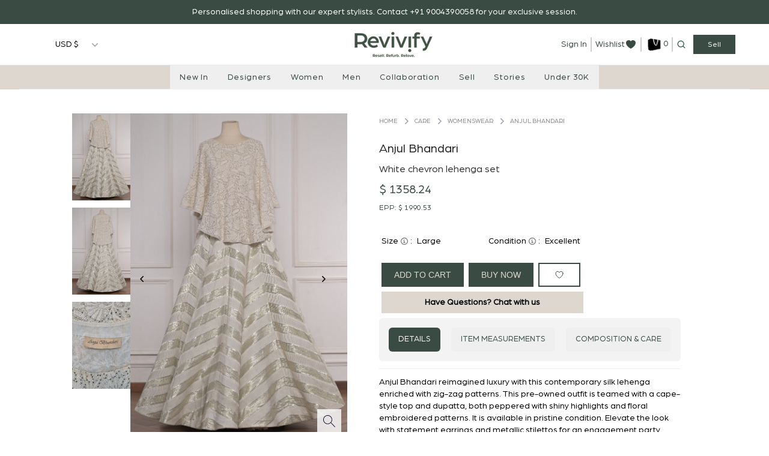

--- FILE ---
content_type: text/html; charset=utf-8
request_url: https://www.revivify.com/product/anjul-bhandari-2
body_size: 7328
content:
<!DOCTYPE html><html lang="en"><head><meta charSet="utf-8"/><title>White chevron lehenga set</title><meta name="p:domain_verify" content="d06a25bbc6eeea7b4053912f8157ff8b"/><meta name="google-site-verification" content="WP5spe0cb-6okfJlsclLGLcz6AJee0TqDm5Fxhsj808"/><meta name="description" content="Anjul Bhandari reimagined luxury with this contemporary silk lehenga enriched with zig-zag patterns. This pre-owned outfit is teamed with a cape-style top and dupatta, both peppered with shiny highlights and floral embroidered patterns. It is available in pristine condition. Elevate the look with statement earrings and metallic stilettos for an engagement party."/><meta name="keywords" content="keywords"/><meta name="author" content="Revivify"/><meta property="og:title" content="White chevron lehenga set"/><meta property="og:description" content="Anjul Bhandari reimagined luxury with this contemporary silk lehenga enriched with zig-zag patterns. This pre-owned outfit is teamed with a cape-style top and dupatta, both peppered with shiny highlights and floral embroidered patterns. It is available in pristine condition. Elevate the look with statement earrings and metallic stilettos for an engagement party."/><meta property="og:image" content="og:image"/><meta property="og:url" content="https://www.revivify.com/"/><meta property="og:type" content="website"/><meta property="og:site_name" content="Revivify"/><meta property="og:locale" content="en_US"/><meta name="twitter:card" content="summary_large_image"/><meta name="twitter:title" content="twitter:title"/><meta name="twitter:description" content="twitter:description"/><meta name="twitter:image" content="twitter:image"/><meta name="twitter:site" content="twitter:site"/><meta name="twitter:creator" content="twitter:creator"/><link rel="apple-touch-icon" sizes="180x180" href="https://www.revivify.com/wp-content/uploads/2022/09/cropped-revivify-logo-padded-180x180.png"/><link rel="icon" type="image/png" sizes="32x32" href="https://www.revivify.com/wp-content/uploads/2022/09/cropped-revivify-logo-padded-192x192.png"/><link rel="icon" type="image/png" sizes="16x16" href="https://www.revivify.com/wp-content/uploads/2022/09/cropped-revivify-logo-padded-192x192.png"/><link rel="manifest" href="" crossorigin="use-credentials"/><link rel="canonical" href="https://www.revivify.com/"/><meta name="robots" content="index, follow, max-image-preview:large, max-snippet:-1, max-video-preview:-1"/><meta name="theme-color" content="#ffffff"/><meta name="viewport" content="width=device-width, initial-scale=1"/><meta http-equiv="X-UA-Compatible" content="IE=edge"/><script type="application/ld+json">[{"@context":"https://schema.org","@type":"Organization","name":"Revivify","url":"https://www.revivify.com/","logo":"https://www.revivify.com/_next/image?url=%2F_next%2Fstatic%2Fmedia%2FREVIVIFY-LOGO-GREEN-New%20(2)%20(1).b246ccba.png&w=256&q=75","contactPoint":{"@type":"ContactPoint","telephone":"+91 9004390039","contactType":"customer service"}},{"@context":"https://schema.org/","@type":"WebSite","name":"Revivify","url":"https://revivify.com","potentialAction":{"@type":"SearchAction","target":"https://www.revivify.com/shop?Search={search_term_string}","query-input":"required name=search_term_string"}},{"@context":"https://schema.org/","@type":"Product","name":"Anjul Bhandari","image":"SG9Gz5QpRtDHc1I-White sequinned poncho and lehenga_1.jpg","description":"White chevron lehenga set","url":"https://www.revivify.com/product/Anjul Bhandari/White chevron lehenga set/ANJASD988","offers":{"@type":"Offer","price":"₹ 1,16,000","priceCurrency":null},"brand":{"@type":"Brand","name":"Anjul Bhandari"}}]</script><meta name="next-head-count" content="30"/><link rel="icon" href="/favicon.ico"/><link rel="apple-touch-icon" sizes="180x180" href="/apple-touch-icon.png"/><link rel="icon" type="image/png" sizes="32x32" href="/favicon-32x32.png"/><link rel="icon" type="image/png" sizes="16x16" href="/favicon-16x16.png"/><link rel="icon" type="image/png" sizes="96x96" href="/favicon-96x96.png"/><link rel="icon" type="image/svg+xml" href="/favicon.svg"/><link rel="manifest" href="/site.webmanifest"/><meta name="msvalidate.01" content="47E6970821C4BBBE44D4E2515BDAF78F"/><noscript><img height="1" width="1" src="https://www.facebook.com/tr?id=442620077860201&amp;ev=PageView&amp;noscript=1"/></noscript><link rel="preload" href="/_next/static/media/249b66460ec69c89-s.p.woff" as="font" type="font/woff" crossorigin="anonymous" data-next-font="size-adjust"/><link rel="preload" href="/_next/static/css/b080fc672c5ad6eb.css" as="style"/><link rel="stylesheet" href="/_next/static/css/b080fc672c5ad6eb.css" data-n-g=""/><link rel="preload" href="/_next/static/css/4df78f2cd73d6b26.css" as="style"/><link rel="stylesheet" href="/_next/static/css/4df78f2cd73d6b26.css" data-n-p=""/><noscript data-n-css=""></noscript><script defer="" nomodule="" src="/_next/static/chunks/polyfills-78c92fac7aa8fdd8.js"></script><script src="/_next/static/chunks/webpack-dd8919a572f3efbe.js" defer=""></script><script src="/_next/static/chunks/framework-840cff9d6bb95703.js" defer=""></script><script src="/_next/static/chunks/main-ed0386ffd88e77f0.js" defer=""></script><script src="/_next/static/chunks/pages/_app-d7645780748d66d3.js" defer=""></script><script src="/_next/static/chunks/cb355538-b2f20c41379459d4.js" defer=""></script><script src="/_next/static/chunks/4678-da9149f55dd517b4.js" defer=""></script><script src="/_next/static/chunks/2557-40c8e74027ae0b1c.js" defer=""></script><script src="/_next/static/chunks/8178-366a25fff263b2af.js" defer=""></script><script src="/_next/static/chunks/5317-ea5415304c5e87bb.js" defer=""></script><script src="/_next/static/chunks/pages/product/%5B...index%5D-6508a81e9dbd4a11.js" defer=""></script><script src="/_next/static/OFQUKRGdrGfreP-RLJLwl/_buildManifest.js" defer=""></script><script src="/_next/static/OFQUKRGdrGfreP-RLJLwl/_ssgManifest.js" defer=""></script></head><body><div id="__next"><div class="relative __className_877ca0"><style nonce="my-nonce">
    #nprogress {
      pointer-events: none;
    }
    #nprogress .bar {
      background: #81d19c;
      position: fixed;
      z-index: 9999;
      top: 0;
      left: 0;
      width: 100%;
      height: 3px;
    }
    #nprogress .peg {
      display: block;
      position: absolute;
      right: 0px;
      width: 100px;
      height: 100%;
      box-shadow: 0 0 10px #81d19c, 0 0 5px #81d19c;
      opacity: 1;
      -webkit-transform: rotate(3deg) translate(0px, -4px);
      -ms-transform: rotate(3deg) translate(0px, -4px);
      transform: rotate(3deg) translate(0px, -4px);
    }
    #nprogress .spinner {
      display: block;
      position: fixed;
      z-index: 1031;
      top: 15px;
      right: 15px;
    }
    #nprogress .spinner-icon {
      width: 18px;
      height: 18px;
      box-sizing: border-box;
      border: solid 2px transparent;
      border-top-color: #81d19c;
      border-left-color: #81d19c;
      border-radius: 50%;
      -webkit-animation: nprogresss-spinner 400ms linear infinite;
      animation: nprogress-spinner 400ms linear infinite;
    }
    .nprogress-custom-parent {
      overflow: hidden;
      position: relative;
    }
    .nprogress-custom-parent #nprogress .spinner,
    .nprogress-custom-parent #nprogress .bar {
      position: absolute;
    }
    @-webkit-keyframes nprogress-spinner {
      0% {
        -webkit-transform: rotate(0deg);
      }
      100% {
        -webkit-transform: rotate(360deg);
      }
    }
    @keyframes nprogress-spinner {
      0% {
        transform: rotate(0deg);
      }
      100% {
        transform: rotate(360deg);
      }
    }
  </style><div class="w-full  transition-all duration-300  translate-y-0 sticky top-0 z-50"><div class="hidden md:block py-2 bg-[#3a4b43]"><p class=" text-center text-white leading-6">Personalised shopping with our expert stylists. Contact +91 9004390058 for your exclusive session.</p></div><nav class="border-b border-gray-200 bg-white lg:block hidden" data-headlessui-state=""><div class="pl-[80px] pr-[50px]"><div class="flex justify-between items-center py-2"><div class="basis-1/3"><div class="w-24"><div class="relative"><button class="relative w-full cursor-pointer font-medium rounded-md bg-white py-1.5 pl-3 pr-10 text-left text-black sm:text-sm sm:leading-6" id="headlessui-listbox-button-:R32j6:" type="button" aria-haspopup="listbox" aria-expanded="false" data-headlessui-state=""><span class="block truncate"></span><span class="pointer-events-none absolute inset-y-0 right-0 flex items-center pr-2"><svg xmlns="http://www.w3.org/2000/svg" viewBox="0 0 20 20" fill="currentColor" aria-hidden="true" data-slot="icon" class="h-5 w-5 text-gray-400"><path fill-rule="evenodd" d="M5.22 8.22a.75.75 0 0 1 1.06 0L10 11.94l3.72-3.72a.75.75 0 1 1 1.06 1.06l-4.25 4.25a.75.75 0 0 1-1.06 0L5.22 9.28a.75.75 0 0 1 0-1.06Z" clip-rule="evenodd"></path></svg></span></button></div></div></div><div class="basis-1/3 text-center"><div class="flex items-center justify-center"><a aria-label="Home" href="/product/[...index]"><img alt="Revivify" loading="lazy" width="200" height="60" decoding="async" data-nimg="1" style="color:transparent" srcSet="/_next/image?url=%2F_next%2Fstatic%2Fmedia%2FREVIVIFY-LOGO-GREEN-New%20(2)%20(1).b246ccba.png&amp;w=256&amp;q=75 1x, /_next/image?url=%2F_next%2Fstatic%2Fmedia%2FREVIVIFY-LOGO-GREEN-New%20(2)%20(1).b246ccba.png&amp;w=640&amp;q=75 2x" src="/_next/image?url=%2F_next%2Fstatic%2Fmedia%2FREVIVIFY-LOGO-GREEN-New%20(2)%20(1).b246ccba.png&amp;w=640&amp;q=75"/></a></div></div><div class="basis-1/3 nnn"><div class="hidden sm:ml-6 sm:flex sm:items-center justify-end"><ul class="flex items-center"><li class="px-1.5 "><a aria-label="account" class="text-[#3a4b43]" href="/my-account">Sign In</a></li><li class="px-1.5 border-l-2 border-r-2 border-[#cdcdcd] "><a aria-label="wishlist" class="text-[#3a4b43]" href="/wishlist"><span class="flex items-center"><span>Wishlist</span><span><svg xmlns="http://www.w3.org/2000/svg" viewBox="0 0 20 20" fill="currentColor" aria-hidden="true" data-slot="icon" class="h-5 w-5"><path d="m9.653 16.915-.005-.003-.019-.01a20.759 20.759 0 0 1-1.162-.682 22.045 22.045 0 0 1-2.582-1.9C4.045 12.733 2 10.352 2 7.5a4.5 4.5 0 0 1 8-2.828A4.5 4.5 0 0 1 18 7.5c0 2.852-2.044 5.233-3.885 6.82a22.049 22.049 0 0 1-3.744 2.582l-.019.01-.005.003h-.002a.739.739 0 0 1-.69.001l-.002-.001Z"></path></svg></span></span></a></li><li class="px-1.5 border-r-2 border-[#cdcdcd] h-6 "><div class="relative inline-block text-left"><div class="mt-[2px]"><a aria-label="cart" class="text-[#3a4b43]" href="/cart"><span class="flex items-center mt-[-3px]"><span class=""><img alt="Revivify" loading="lazy" width="30" height="30" decoding="async" data-nimg="1" style="color:transparent" srcSet="/_next/image?url=%2F_next%2Fstatic%2Fmedia%2Fwish_list_icon-removebg-preview.c2a09d4c.png&amp;w=32&amp;q=75 1x, /_next/image?url=%2F_next%2Fstatic%2Fmedia%2Fwish_list_icon-removebg-preview.c2a09d4c.png&amp;w=64&amp;q=75 2x" src="/_next/image?url=%2F_next%2Fstatic%2Fmedia%2Fwish_list_icon-removebg-preview.c2a09d4c.png&amp;w=64&amp;q=75"/></span><span class="mb-[5px]">0</span></span></a></div></div></li><li class="px-1.5"><span class="text-[#3a4b43] block "><svg xmlns="http://www.w3.org/2000/svg" viewBox="0 0 20 20" fill="currentColor" aria-hidden="true" data-slot="icon" class="w-4 h-4  text-[#1e513b] cursor-pointer z-30"><path fill-rule="evenodd" d="M9 3.5a5.5 5.5 0 1 0 0 11 5.5 5.5 0 0 0 0-11ZM2 9a7 7 0 1 1 12.452 4.391l3.328 3.329a.75.75 0 1 1-1.06 1.06l-3.329-3.328A7 7 0 0 1 2 9Z" clip-rule="evenodd"></path></svg></span></li><li class="px-1.5"><h6 class="bg-[#3a4b43] text-xs text-white px-6 font-light py-2 cursor-pointer">Sell</h6></li></ul></div></div><div class="-mr-2 flex items-center sm:hidden basis-1/3 justify-end"><button class="relative inline-flex items-center justify-center rounded-md bg-white p-2 text-gray-400 hover:bg-gray-100 hover:text-gray-500 focus:outline-none focus:ring-2 focus:ring-[#3a4b4c] focus:ring-offset-2" id="headlessui-disclosure-button-:R8j6:" type="button" aria-expanded="false" data-headlessui-state=""><span class="absolute -inset-0.5"></span><span class="sr-only">Open main menu</span><svg xmlns="http://www.w3.org/2000/svg" viewBox="0 0 20 20" fill="currentColor" aria-hidden="true" data-slot="icon" class="block h-6 w-6"><path fill-rule="evenodd" d="M2 4.75A.75.75 0 0 1 2.75 4h14.5a.75.75 0 0 1 0 1.5H2.75A.75.75 0 0 1 2 4.75ZM2 10a.75.75 0 0 1 .75-.75h14.5a.75.75 0 0 1 0 1.5H2.75A.75.75 0 0 1 2 10Zm0 5.25a.75.75 0 0 1 .75-.75h14.5a.75.75 0 0 1 0 1.5H2.75a.75.75 0 0 1-.75-.75Z" clip-rule="evenodd"></path></svg></button></div></div></div></nav><div class="block lg:hidden bg-white"><div class="grid-cols-3 grid  text-center text-[#3a4b4c] "><a aria-label="my-account" class="sm:block p-3 border border-gray-200" href="/my-account">My Account</a><a aria-label="wishlist" class=" md:block p-3 border border-gray-200" href="/wishlist">Wishlist</a><div class="py-3 text-center px-3  border border-gray-200"><svg xmlns="http://www.w3.org/2000/svg" viewBox="0 0 20 20" fill="currentColor" aria-hidden="true" data-slot="icon" class="w-5 h-5 mx-auto "><path fill-rule="evenodd" d="M9 3.5a5.5 5.5 0 1 0 0 11 5.5 5.5 0 0 0 0-11ZM2 9a7 7 0 1 1 12.452 4.391l3.328 3.329a.75.75 0 1 1-1.06 1.06l-3.329-3.328A7 7 0 0 1 2 9Z" clip-rule="evenodd"></path></svg></div></div><div class="grid grid-cols-8 text-center text-[#3a4b4c] justify-center items-center p-2"><svg xmlns="http://www.w3.org/2000/svg" viewBox="0 0 20 20" fill="currentColor" aria-hidden="true" data-slot="icon" class="w-6 h-6 col-span-1"><path fill-rule="evenodd" d="M2 4.75A.75.75 0 0 1 2.75 4h14.5a.75.75 0 0 1 0 1.5H2.75A.75.75 0 0 1 2 4.75ZM2 10a.75.75 0 0 1 .75-.75h14.5a.75.75 0 0 1 0 1.5H2.75A.75.75 0 0 1 2 10Zm0 5.25a.75.75 0 0 1 .75-.75h14.5a.75.75 0 0 1 0 1.5H2.75a.75.75 0 0 1-.75-.75Z" clip-rule="evenodd"></path></svg><div class="relative col-span-2 sm:col-span-1"><button class="relative w-full  cursor-pointer font-medium rounded-md bg-white py-1.5 pl-3 pr-5 text-left text-black text-[12px] sm:text-sm sm:leading-6" id="headlessui-listbox-button-:Rckr6:" type="button" aria-haspopup="listbox" aria-expanded="false" data-headlessui-state=""><span class="block truncate"></span><span class="pointer-events-none absolute inset-y-0 right-0 flex items-center pr-2"><svg xmlns="http://www.w3.org/2000/svg" viewBox="0 0 20 20" fill="currentColor" aria-hidden="true" data-slot="icon" class="h-5 w-5 text-gray-400"><path fill-rule="evenodd" d="M5.22 8.22a.75.75 0 0 1 1.06 0L10 11.94l3.72-3.72a.75.75 0 1 1 1.06 1.06l-4.25 4.25a.75.75 0 0 1-1.06 0L5.22 9.28a.75.75 0 0 1 0-1.06Z" clip-rule="evenodd"></path></svg></span></button></div><a class="col-span-3 sm:col-span-4 flex justify-center" href="/"><img alt="Revivify" loading="lazy" width="180" height="60" decoding="async" data-nimg="1" class="h-auto" style="color:transparent" srcSet="/_next/image?url=%2F_next%2Fstatic%2Fmedia%2FREVIVIFY-LOGO-GREEN-New%20(2)%20(1).b246ccba.png&amp;w=256&amp;q=75 1x, /_next/image?url=%2F_next%2Fstatic%2Fmedia%2FREVIVIFY-LOGO-GREEN-New%20(2)%20(1).b246ccba.png&amp;w=384&amp;q=75 2x" src="/_next/image?url=%2F_next%2Fstatic%2Fmedia%2FREVIVIFY-LOGO-GREEN-New%20(2)%20(1).b246ccba.png&amp;w=384&amp;q=75"/></a><div><a aria-label="wishlist" class="text-[#3a4b43] flex  justify-center" href="/cart"><span class="flex "><img alt="Revivify" loading="lazy" width="30" height="30" decoding="async" data-nimg="1" style="color:transparent" srcSet="/_next/image?url=%2F_next%2Fstatic%2Fmedia%2Fwish_list_icon-removebg-preview.c2a09d4c.png&amp;w=32&amp;q=75 1x, /_next/image?url=%2F_next%2Fstatic%2Fmedia%2Fwish_list_icon-removebg-preview.c2a09d4c.png&amp;w=64&amp;q=75 2x" src="/_next/image?url=%2F_next%2Fstatic%2Fmedia%2Fwish_list_icon-removebg-preview.c2a09d4c.png&amp;w=64&amp;q=75"/><span class="hidden sm:block">0</span></span></a></div><div><h6 class="bg-[#3a4b43] text-xs text-white px-2 sm:px-5 font-light py-2 cursor-pointer">Sell</h6></div></div></div><div class="hidden lg:block"><div><div class="bg-[#ddd7cf]"><header class="relative bg-[#ddd7cf]"><nav aria-label="Top" class="mx-auto max-w-7xl px-4 sm:px-6 lg:px-8  whitespace-nowrap"><div class="border-b border-gray-200"><div class="flex justify-center"><div class="lg:self-stretch"><div class="flex h-full gap-2 xl:gap-10"></div></div><div hidden="" style="position:fixed;top:1px;left:1px;width:1px;height:0;padding:0;margin:-1px;overflow:hidden;clip:rect(0, 0, 0, 0);white-space:nowrap;border-width:0;display:none"></div></div></div></nav></header></div></div></div></div><div><div class="Toastify"></div><div><div class="h-screen flex items-center justify-center bg-white absolute inset-0 z-50"><img alt="Loading" loading="lazy" width="150" height="150" decoding="async" data-nimg="1" style="color:transparent" srcSet="/_next/image?url=%2F_next%2Fstatic%2Fmedia%2Frevivify-loader-2.e119ea2a.gif&amp;w=256&amp;q=75 1x, /_next/image?url=%2F_next%2Fstatic%2Fmedia%2Frevivify-loader-2.e119ea2a.gif&amp;w=384&amp;q=75 2x" src="/_next/image?url=%2F_next%2Fstatic%2Fmedia%2Frevivify-loader-2.e119ea2a.gif&amp;w=384&amp;q=75"/></div></div><div class=""></div><div class=""></div><div class=""></div><div class=""></div></div></div></div><script id="__NEXT_DATA__" type="application/json">{"props":{"pageProps":{"productDetails":[{"p_porduct_id":106694,"p_tax_id":null,"p_product_type_id":1,"p_product_name":"Anjul Bhandari","p_product_short_desc":"White chevron lehenga set","p_product_desc":"Anjul Bhandari reimagined luxury with this contemporary silk lehenga enriched with zig-zag patterns. This pre-owned outfit is teamed with a cape-style top and dupatta, both peppered with shiny highlights and floral embroidered patterns. It is available in pristine condition. Elevate the look with statement earrings and metallic stilettos for an engagement party.","p_product_type":null,"p_product_price":116000,"p_sale_price":null,"p_product_position":null,"p_stok_quantity":1,"p_upsell_products":null,"p_crosssell_products":null,"p_product_published":"Y","p_product_visibility_in_catalog":"N","p_product_in_sale":"N","p_is_tax_applicable":"N","p_in_stok":"Y","p_allow_customer_reviews":"Y","p_product_is_bulk_order":"N","p_product_is_sold_individually":"Y","p_product_active":"Y","p_product_sale_start_date":"2024-08-05T12:16:42.000Z","p_product_sale_end_date":"2024-08-05T12:16:42.000Z","u_product_created_at":"2024-08-05T12:16:42.000Z","u_product_updaed_at":"2024-08-05T12:16:42.000Z","p_product_image1":"SG9Gz5QpRtDHc1I-White sequinned poncho and lehenga_1.jpg","p_product_image2":null,"p_product_eep_price":170000,"p_product_size":"Large","m_designers_id":"1842","p_product_parmalink":"https://revamp-revivify.enpointe.io/womenswear","p_image_gallery":"px0QvhEUcIObJdO-White sequinned poncho and lehenga_1.jpg,cx89KYUYZdorXiN-White sequinned poncho and lehenga_2.jpg,TCzkR4Eq9KAvJr2-White sequinned poncho and lehenga_3.jpg","p_product_image":null,"p_product_video":null,"p_product_sku":"ANJASD988","p_meta_title":"Buy pre owned White chevron lehenga set by Anjul Bhandari at Revivify","p_meta_desc":"Shop White chevron lehenga set at Revivify from Indian luxury Fashion Designer Anjul Bhandari's pre owned collection online.","p_meta_tags":"Anjul Bhandari's pre owned Collection, Anjul Bhandari's Designs, Anjul Bhandari's Collection, Anjul Bhandari's Designer Clothes, Anjul Bhandari's pre owned Luxury Clothes, White chevron lehenga set, Revivify","p_porducts_status":"publish","p_product_attributes":"[{\"data\":[{\"p_attribute_value_id\":2004,\"p_attribute_value_name\":\"Large\",\"p_attribute_value_active\":\"Y\",\"p_product_attribute_id\":101,\"is_storable\":\"Y\",\"p_child_attribute_id\":null,\"p_child_attribute_name\":null,\"p_product_attribute_name\":\"Size\",\"value\":2004,\"label\":\"Large\",\"inputValue\":null}],\"p_attribute_key_id\":101,\"variationCheck\":true},{\"data\":[{\"p_attribute_value_id\":2024,\"p_attribute_value_name\":\"Metallic\",\"p_attribute_value_active\":\"Y\",\"p_product_attribute_id\":102,\"is_storable\":\"Y\",\"p_child_attribute_id\":null,\"p_child_attribute_name\":null,\"p_product_attribute_name\":\"Color\",\"value\":2024,\"label\":\"Metallic\",\"inputValue\":null},{\"p_attribute_value_id\":2042,\"p_attribute_value_name\":\"White\",\"p_attribute_value_active\":\"Y\",\"p_product_attribute_id\":102,\"is_storable\":\"Y\",\"p_child_attribute_id\":null,\"p_child_attribute_name\":null,\"p_product_attribute_name\":\"Color\",\"value\":2042,\"label\":\"White\",\"inputValue\":null}],\"p_attribute_key_id\":102,\"variationCheck\":true},{\"data\":[{\"p_attribute_value_id\":null,\"p_attribute_value_name\":null,\"p_attribute_value_active\":\"Y\",\"p_product_attribute_id\":103,\"is_storable\":\"Y\",\"p_child_attribute_id\":1008,\"p_child_attribute_name\":\"Lehenga Waist\",\"p_product_attribute_name\":\"Measurements\",\"value\":1008,\"label\":\"Lehenga Waist\",\"inputValue\":\"38\"},{\"p_attribute_value_id\":null,\"p_attribute_value_name\":null,\"p_attribute_value_active\":\"Y\",\"p_product_attribute_id\":103,\"is_storable\":\"Y\",\"p_child_attribute_id\":1024,\"p_child_attribute_name\":\"Lehenga Length\",\"p_product_attribute_name\":\"Measurements\",\"value\":1024,\"label\":\"Lehenga Length\",\"inputValue\":\"45\"}],\"p_attribute_key_id\":103,\"variationCheck\":true},{\"data\":[{\"p_attribute_value_id\":2045,\"p_attribute_value_name\":\"Excellent\",\"p_attribute_value_active\":\"Y\",\"p_product_attribute_id\":104,\"is_storable\":\"Y\",\"p_child_attribute_id\":null,\"p_child_attribute_name\":null,\"p_product_attribute_name\":\"Condition\",\"value\":2045,\"label\":\"Excellent\",\"inputValue\":null}],\"p_attribute_key_id\":104,\"variationCheck\":true},{\"data\":[{\"p_attribute_value_id\":2123,\"p_attribute_value_name\":\"Festive\",\"p_attribute_value_active\":\"Y\",\"p_product_attribute_id\":105,\"is_storable\":\"Y\",\"p_child_attribute_id\":null,\"p_child_attribute_name\":null,\"p_product_attribute_name\":\"Occasions\",\"value\":2123,\"label\":\"Festive\",\"inputValue\":null},{\"p_attribute_value_id\":2127,\"p_attribute_value_name\":\"Reception\",\"p_attribute_value_active\":\"Y\",\"p_product_attribute_id\":105,\"is_storable\":\"Y\",\"p_child_attribute_id\":null,\"p_child_attribute_name\":null,\"p_product_attribute_name\":\"Occasions\",\"value\":2127,\"label\":\"Reception\",\"inputValue\":null},{\"p_attribute_value_id\":2128,\"p_attribute_value_name\":\"Sangeet\",\"p_attribute_value_active\":\"Y\",\"p_product_attribute_id\":105,\"is_storable\":\"Y\",\"p_child_attribute_id\":null,\"p_child_attribute_name\":null,\"p_product_attribute_name\":\"Occasions\",\"value\":2128,\"label\":\"Sangeet\",\"inputValue\":null},{\"p_attribute_value_id\":2129,\"p_attribute_value_name\":\"Wedding\",\"p_attribute_value_active\":\"Y\",\"p_product_attribute_id\":105,\"is_storable\":\"Y\",\"p_child_attribute_id\":null,\"p_child_attribute_name\":null,\"p_product_attribute_name\":\"Occasions\",\"value\":2129,\"label\":\"Wedding\",\"inputValue\":null}],\"p_attribute_key_id\":105,\"variationCheck\":true},{\"data\":[{\"p_attribute_value_id\":2112,\"p_attribute_value_name\":\"Textured Silk\",\"p_attribute_value_active\":\"Y\",\"p_product_attribute_id\":106,\"is_storable\":\"Y\",\"p_child_attribute_id\":null,\"p_child_attribute_name\":null,\"p_product_attribute_name\":\"Material/Composition\",\"value\":2112,\"label\":\"Textured Silk\",\"inputValue\":null}],\"p_attribute_key_id\":106,\"variationCheck\":true},{\"data\":[{\"p_attribute_value_id\":2120,\"p_attribute_value_name\":\"Dry Clean Only\",\"p_attribute_value_active\":\"Y\",\"p_product_attribute_id\":107,\"is_storable\":\"Y\",\"p_child_attribute_id\":null,\"p_child_attribute_name\":null,\"p_product_attribute_name\":\"Care\",\"value\":2120,\"label\":\"Dry Clean Only\",\"inputValue\":null}],\"p_attribute_key_id\":107,\"variationCheck\":true}]","p_product_schedule_dates":null,"priority_product":500,"priority_products":1,"ship_within":"","celebrity_approved":"N","p_category_id":918,"p_category_name":"Womenswear","p_category_image_1":null,"p_category_image_2":null,"p_category_desc":null,"p_category_active":"Y","p_category_created_at":"2024-07-08T12:45:08.000Z","p_category_updated_at":"2024-07-08T12:45:08.000Z","is_filter_active":"N","custom_filter":null,"p_product_attribute_id":107,"p_product_attribute_name":"Care","p_product_attribute_active":"Y","p_product_attributes_attribute_created_at":"2024-07-09T07:56:08.000Z","p_product_attributes_attribute _updated_at":null,"p_is_storable":"Y","m_designers_name":"Anjul Bhandari","arrayData":[],"attriAndData":[{"parent_name":"Size","parent_id":101,"child_attributes":[],"value_attributes":[{"value_attri_id":2004,"value_attri_name":"Large","custom_value":null,"child_attri_id":null,"child_name":null}]},{"parent_name":"Color","parent_id":102,"child_attributes":[],"value_attributes":[{"value_attri_id":2024,"value_attri_name":"Metallic","custom_value":null,"child_attri_id":null,"child_name":null},{"value_attri_id":2042,"value_attri_name":"White","custom_value":null,"child_attri_id":null,"child_name":null}]},{"parent_name":"Measurements","parent_id":103,"child_attributes":[{"child_attri_id":1008,"child_name":"Lehenga Waist","custom_value":"38","value_attri_id":null,"value_attri_name":null},{"child_attri_id":1024,"child_name":"Lehenga Length","custom_value":"45","value_attri_id":null,"value_attri_name":null}],"value_attributes":[]},{"parent_name":"Condition","parent_id":104,"child_attributes":[],"value_attributes":[{"value_attri_id":2045,"value_attri_name":"Excellent","custom_value":null,"child_attri_id":null,"child_name":null}]},{"parent_name":"Occasions","parent_id":105,"child_attributes":[],"value_attributes":[{"value_attri_id":2123,"value_attri_name":"Festive","custom_value":null,"child_attri_id":null,"child_name":null},{"value_attri_id":2127,"value_attri_name":"Reception","custom_value":null,"child_attri_id":null,"child_name":null},{"value_attri_id":2128,"value_attri_name":"Sangeet","custom_value":null,"child_attri_id":null,"child_name":null},{"value_attri_id":2129,"value_attri_name":"Wedding","custom_value":null,"child_attri_id":null,"child_name":null}]},{"parent_name":"Material/Composition","parent_id":106,"child_attributes":[],"value_attributes":[{"value_attri_id":2112,"value_attri_name":"Textured Silk","custom_value":null,"child_attri_id":null,"child_name":null}]},{"parent_name":"Care","parent_id":107,"child_attributes":[],"value_attributes":[{"value_attri_id":2120,"value_attri_name":"Dry Clean Only","custom_value":null,"child_attri_id":null,"child_name":null}]}],"productdesigners":[{"m_designers_id":1842,"m_designers_name":"Anjul Bhandari","subDesigners":[]}]}],"metaData":[{"m_page_title":"White chevron lehenga set","m_page_description":"Anjul Bhandari reimagined luxury with this contemporary silk lehenga enriched with zig-zag patterns. This pre-owned outfit is teamed with a cape-style top and dupatta, both peppered with shiny highlights and floral embroidered patterns. It is available in pristine condition. Elevate the look with statement earrings and metallic stilettos for an engagement party."}]},"__N_SSP":true},"page":"/product/[...index]","query":{"index":["anjul-bhandari-2"]},"buildId":"OFQUKRGdrGfreP-RLJLwl","isFallback":false,"isExperimentalCompile":false,"gssp":true,"scriptLoader":[{"async":true,"src":"https://www.googletagmanager.com/gtag/js?id=G-JPNRFWY6TC","strategy":"afterInteractive"},{"dangerouslySetInnerHTML":{"__html":"\n              window.dataLayer = window.dataLayer || [];\n              function gtag(){ dataLayer.push(arguments); }\n              gtag('js', new Date());\n              gtag('config', 'G-JPNRFWY6TC');\n            "},"strategy":"afterInteractive"},{"id":"facebook-pixel","strategy":"afterInteractive","dangerouslySetInnerHTML":{"__html":"\n            !function(f,b,e,v,n,t,s)\n            {if(f.fbq)return;n=f.fbq=function(){n.callMethod ?\n              n.callMethod.apply(n, arguments) : n.queue.push(arguments)};\n            if(!f._fbq)f._fbq=n;n.push=n;n.loaded=!0;n.version='2.0';\n            n.queue=[];t=b.createElement(e);t.async=!0;\n            t.src=v;s=b.getElementsByTagName(e)[0];\n            s.parentNode.insertBefore(t,s)}(window,document,'script',\n            'https://connect.facebook.net/en_US/fbevents.js');\n            fbq('init', '442620077860201');\n            fbq('track', 'PageView');\n          "}}]}</script><script>
              var MessageBirdChatWidgetSettings = {widgetId: '0c21bbbd-d977-4d70-b63a-71fc5f012270', initializeOnLoad: true,};  !function(){"use strict";if(Boolean(document.getElementById("live-chat-widget-script")))console.error("MessageBirdChatWidget: Snippet loaded twice on page");else{var e,t;window.MessageBirdChatWidget={},window.MessageBirdChatWidget.queue=[];for(var i=["init","setConfig","toggleChat","identify","hide","on","shutdown"],n=function(){var e=i[d];window.MessageBirdChatWidget[e]=function(){for(var t=arguments.length,i=new Array(t),n=0;n<t;n++)i[n]=arguments[n];window.MessageBirdChatWidget.queue.push([[e,i]])}},d=0;d<i.length;d++)n();var a=(null===(e=window)||void 0===e||null===(t=e.MessageBirdChatWidgetSettings)||void 0===t?void 0:t.widgetId)||"",o=function(){var e,t=document.createElement("script");t.type="text/javascript",t.src="https://livechat.messagebird.com/bootstrap.js?widgetId=".concat(a),t.async=!0,t.id="live-chat-widget-script";var i=document.getElementsByTagName("script")[0];null==i||null===(e=i.parentNode)||void 0===e||e.insertBefore(t,i)};"complete"===document.readyState?o():window.attachEvent?window.attachEvent("onload",o):window.addEventListener("load",o,!1)}}();
            </script></body></html>

--- FILE ---
content_type: application/javascript; charset=UTF-8
request_url: https://www.revivify.com/_next/static/chunks/pages/product/%5B...index%5D-6508a81e9dbd4a11.js
body_size: 14137
content:
(self.webpackChunk_N_E=self.webpackChunk_N_E||[]).push([[9984],{4066:function(e,t,l){(window.__NEXT_P=window.__NEXT_P||[]).push(["/product/[...index]",function(){return l(8850)}])},3329:function(e,t,l){"use strict";var i=l(5893);l(7294);var s=l(9008),o=l.n(s);t.Z=e=>{var t,l,s,n,a,r,d,c,m,u,p,x,v,h,g,f,_,b,w,j,N,y,X,k,S,C,L;let{metaData:A}=e,M=[{"@context":"https://schema.org","@type":"Organization",name:"Revivify",url:"https://www.revivify.com/",logo:"https://www.revivify.com/_next/image?url=%2F_next%2Fstatic%2Fmedia%2FREVIVIFY-LOGO-GREEN-New%20(2)%20(1).b246ccba.png&w=256&q=75",contactPoint:{"@type":"ContactPoint",telephone:"+91 9004390039",contactType:"customer service"}},{"@context":"https://schema.org/","@type":"WebSite",name:"Revivify",url:"https://revivify.com",potentialAction:{"@type":"SearchAction",target:"https://www.revivify.com/shop?Search={search_term_string}","query-input":"required name=search_term_string"}},...A&&A.schemaData?[A.schemaData]:[]];return(0,i.jsxs)(o(),{children:[(0,i.jsx)("title",{children:A&&(null===(t=A[0])||void 0===t?void 0:t.m_page_title)?null===(l=A[0])||void 0===l?void 0:l.m_page_title:"Revivify | Discover Pre-loved Luxury Fashion"}),(0,i.jsx)("meta",{name:"p:domain_verify",content:"d06a25bbc6eeea7b4053912f8157ff8b"}),(0,i.jsx)("meta",{name:"google-site-verification",content:"WP5spe0cb-6okfJlsclLGLcz6AJee0TqDm5Fxhsj808"}),(0,i.jsx)("meta",{name:"description",content:A&&(null===(s=A[0])||void 0===s?void 0:s.m_page_description)?A[0].m_page_description:"Revivify is a luxury resale platform offering pre-loved South Asian luxury designerwear by Anamika Khanna, Sabyasachi, Tarun Tahiliani and more."}),(0,i.jsx)("meta",{name:"keywords",content:"".concat(A&&(null===(n=A[0])||void 0===n?void 0:n.m_page_keywords)?null===(a=A[0])||void 0===a?void 0:a.m_page_keywords:"keywords")}),(0,i.jsx)("meta",{name:"author",content:"".concat(A&&(null===(r=A[0])||void 0===r?void 0:r.authorname)?null===(d=A[0])||void 0===d?void 0:d.authorname:"Revivify")}),(0,i.jsx)("meta",{property:"og:title",content:"".concat(A&&(null===(c=A[0])||void 0===c?void 0:c.m_page_title)?A[0].m_page_title:"Revivify | Discover Pre-loved Luxury Fashion")}),(0,i.jsx)("meta",{property:"og:description",content:"".concat(A&&(null===(m=A[0])||void 0===m?void 0:m.m_page_description)?A[0].m_page_description:"Revivify is a luxury resale platform offering pre-loved South Asian luxury designerwear by Anamika Khanna, Sabyasachi, Tarun Tahiliani and more.")}),(0,i.jsx)("meta",{property:"og:image",content:"".concat(A&&(null===(u=A[0])||void 0===u?void 0:u.m_page_image)?A[0].m_page_image:"og:image")}),(0,i.jsx)("meta",{property:"og:url",content:"".concat(A&&(null===(p=A[0])||void 0===p?void 0:p.ogurl)?A[0].ogurl:"https://www.revivify.com/")}),(0,i.jsx)("meta",{property:"og:type",content:"".concat(A&&(null===(x=A[0])||void 0===x?void 0:x.ogtype)?A[0].ogtype:"website")}),(0,i.jsx)("meta",{property:"og:site_name",content:"".concat(A&&(null===(v=A[0])||void 0===v?void 0:v.ogsitename)?A[0].ogsitename:"Revivify")}),(0,i.jsx)("meta",{property:"og:locale",content:"".concat(A&&(null===(h=A[0])||void 0===h?void 0:h.oglocale)?A[0].oglocale:"en_US")}),(0,i.jsx)("meta",{name:"twitter:card",content:"".concat(A&&(null===(g=A[0])||void 0===g?void 0:g.twittercard)?A[0].twittercard:"summary_large_image")}),(0,i.jsx)("meta",{name:"twitter:title",content:"".concat(A&&(null===(f=A[0])||void 0===f?void 0:f.twittertitle)?A[0].twittertitle:"twitter:title")}),(0,i.jsx)("meta",{name:"twitter:description",content:"".concat(A&&(null===(_=A[0])||void 0===_?void 0:_.twitterdescription)?A[0].twitterdescription:"twitter:description")}),(0,i.jsx)("meta",{name:"twitter:image",content:"".concat(A&&(null===(b=A[0])||void 0===b?void 0:b.twitterimage)?A[0].twitterimage:"twitter:image")}),(0,i.jsx)("meta",{name:"twitter:site",content:"".concat(A&&(null===(w=A[0])||void 0===w?void 0:w.twittersite)?A[0].twittersite:"twitter:site")}),(0,i.jsx)("meta",{name:"twitter:creator",content:"".concat(A&&(null===(j=A[0])||void 0===j?void 0:j.twittercreator)?A[0].twittercreator:"twitter:creator")}),(0,i.jsx)("link",{rel:"apple-touch-icon",sizes:"180x180",href:"".concat(A&&(null===(N=A[0])||void 0===N?void 0:N.appletouchicon)?A[0].appletouchicon:"https://www.revivify.com/wp-content/uploads/2022/09/cropped-revivify-logo-padded-180x180.png")}),(0,i.jsx)("link",{rel:"icon",type:"image/png",sizes:"32x32",href:"".concat(A&&(null===(y=A[0])||void 0===y?void 0:y.icon)?A[0].icon:"https://www.revivify.com/wp-content/uploads/2022/09/cropped-revivify-logo-padded-192x192.png")}),(0,i.jsx)("link",{rel:"icon",type:"image/png",sizes:"16x16",href:"".concat(A&&(null===(X=A[0])||void 0===X?void 0:X.icon)?A[0].icon:"https://www.revivify.com/wp-content/uploads/2022/09/cropped-revivify-logo-padded-192x192.png")}),(0,i.jsx)("link",{rel:"manifest",href:"".concat(A&&(null===(k=A[0])||void 0===k?void 0:k.manifest)?A[0].manifest:""),crossOrigin:"use-credentials"}),(0,i.jsx)("link",{rel:"canonical",href:"".concat(A&&(null===(S=A[0])||void 0===S?void 0:S.canonical)?A[0].canonical:"https://www.revivify.com/")}),(0,i.jsx)("meta",{name:"robots",content:"".concat(A&&(null===(C=A[0])||void 0===C?void 0:C.robots)?A[0].robots:"index, follow, max-image-preview:large, max-snippet:-1, max-video-preview:-1")}),(0,i.jsx)("meta",{name:"theme-color",content:"".concat(A&&(null===(L=A[0])||void 0===L?void 0:L.themeColor)?A[0].themeColor:"#ffffff")}),(0,i.jsx)("meta",{name:"viewport",content:"width=device-width, initial-scale=1"}),(0,i.jsx)("meta",{httpEquiv:"X-UA-Compatible",content:"IE=edge"}),(0,i.jsx)("script",{type:"application/ld+json",dangerouslySetInnerHTML:{__html:JSON.stringify(M)}})]})}},8850:function(e,t,l){"use strict";l.r(t),l.d(t,{__N_SSP:function(){return O},default:function(){return U}});var i=l(5893),s=l(5675),o=l.n(s),n=l(1664),a=l.n(n),r=l(7294),d=l(7885),c=function(e){var t,l,s,o,n,r,c,m,u;let{productDetails:p}=e;return(0,i.jsx)("div",{className:"mb-5",children:(0,i.jsx)("nav",{className:"flex","aria-label":"Breadcrumb",children:(0,i.jsxs)("ol",{role:"list",className:"flex items-center space-x-1",children:[(0,i.jsx)("li",{children:(0,i.jsx)("div",{children:(0,i.jsx)(a(),{href:"/",className:"text-gray-400 hover:text-gray-500",children:(0,i.jsx)("span",{className:"text-[#808080] text-[10px] font-normal uppercase",children:"Home"})})})}),p&&p.length>0&&(null===(t=p[0])||void 0===t?void 0:t.p_product_attribute_name)&&(0,i.jsx)("li",{children:(0,i.jsxs)("div",{className:"flex items-center",children:[(0,i.jsx)(d.Z,{className:"h-5 w-5 flex-shrink-0 text-gray-400","aria-hidden":"true"}),(0,i.jsx)(a(),{href:"".concat(window.location.origin,"/shop?Attribute=").concat(p&&(null==p?void 0:p.length)>0?null===(l=p[0])||void 0===l?void 0:l.p_product_attribute_name:""),className:"ml-1 text-[#808080] text-[10px] font-normal uppercase",children:p&&(null==p?void 0:p.length)>0&&(null===(s=p[0])||void 0===s?void 0:s.p_product_attribute_name)})]})}),p&&(null==p?void 0:p.length)>0&&(null===(o=p[0])||void 0===o?void 0:o.p_category_name)&&(0,i.jsx)("li",{children:(0,i.jsxs)("div",{className:"flex items-center",children:[(0,i.jsx)(d.Z,{className:"h-5 w-5 flex-shrink-0 text-gray-400","aria-hidden":"true"}),(0,i.jsx)(a(),{href:"/shop?Category=".concat(p&&(null==p?void 0:p.length)>0?null===(n=p[0])||void 0===n?void 0:n.p_category_name:""),className:"ml-1 text-[#808080] text-[10px] font-normal uppercase",children:p&&(null==p?void 0:p.length)>0?null===(r=p[0])||void 0===r?void 0:r.p_category_name:""})]})}),p&&(null==p?void 0:p.length)>0&&(null===(c=p[0])||void 0===c?void 0:c.m_designers_name)&&(0,i.jsx)("li",{children:(0,i.jsxs)("div",{className:"flex items-center",children:[(0,i.jsx)(d.Z,{className:"h-5 w-5 flex-shrink-0 text-gray-400","aria-hidden":"true"}),(0,i.jsx)(a(),{href:"/shop?Designer=".concat(p&&(null==p?void 0:p.length)>0?null===(m=p[0])||void 0===m?void 0:m.m_designers_name:""),className:"ml-1 text-[#808080] text-[10px] font-normal uppercase",children:p&&(null==p?void 0:p.length)>0?null===(u=p[0])||void 0===u?void 0:u.m_designers_name:""})]})})]})})})},m=l(6066);l(1660),l(7880);var u=l(3646),p=l(180),x=l(8721),v=l(6610),h=l(9473),g=l(5187),f=l(8494),_=l(7310);let b="https://api-prod.revivify.com/uploads/images/";var w=e=>{let{data:t,userDetails:l,wishlistProduct:s,removeWishlist:n,addWishlist:d,handlequickBookPopUp:c}=e,[w,j]=(0,r.useState)(""),N=(0,h.I0)(),y=(0,h.v9)(e=>e.user.currency),X=(0,g.Z)(),k=(0,f.BT)(),S={dots:!1,infinite:(null==t?void 0:t.length)>4,speed:1e3,slidesToShow:Math.min(4,null==t?void 0:t.length),slidesToScroll:1,arrows:!1,autoplaySpeed:2e3,autoplay:(null==t?void 0:t.length)>4,responsive:[{breakpoint:768,settings:{arrows:!1,centerMode:!1,slidesToShow:2}},{breakpoint:480,settings:{arrows:!1,centerMode:!1,slidesToShow:1}}]};return(0,i.jsx)("div",{className:(null==t?void 0:t.length)==1?" grid grid-cols-1 sm:grid-cols-4":(null==t?void 0:t.length)==2?"grid grid-cols-1 sm:grid-cols-2":(null==t?void 0:t.length)==3?"grid grid-cols-1":"my-12 slider1",children:(0,i.jsx)(m.Z,{...S,children:t&&(null==t?void 0:t.length)>0&&(null==t?void 0:t.map((e,t)=>{var r,m,h,g,f,w,S,C;let L=null==e?void 0:e.p_product_short_desc;L=L?null==L?void 0:null===(r=L.replace(/\s+/g,"-"))||void 0===r?void 0:r.toLowerCase():"";let A=null==e?void 0:e.m_name;return A=A?null==A?void 0:null===(m=A.replace(/\s+/g,"-"))||void 0===m?void 0:m.toLowerCase():"designer",(null==e?void 0:null===(h=e.p_product_image1)||void 0===h?void 0:h.includes("https"))?null==e||e.p_product_image1:"".concat(b).concat(encodeURIComponent(null==e?void 0:e.p_product_image1)),(0,i.jsxs)("div",{className:"relative px-3",children:[(0,i.jsxs)("div",{className:"group/item relative transform transition ease-in-out duration-500",children:[(0,i.jsx)(a(),{href:"/product/".concat(A,"/").concat(L||"desc","/").concat(null==e?void 0:null===(g=e.p_product_sku)||void 0===g?void 0:g.toLowerCase()),className:"",children:(0,i.jsx)(o(),{loading:"lazy",src:(null==e?void 0:null===(f=e.p_product_image1)||void 0===f?void 0:f.includes("/null"))?x.Z:(null==e?void 0:null===(w=e.p_product_image1)||void 0===w?void 0:w.includes("https"))?null==e?void 0:e.p_product_image1:b+(null==e?void 0:e.p_product_image1),alt:"Abhinav_Mishra",width:270,height:400,className:"w-full"})}),(null==e?void 0:e.p_stok_quantity)==0&&(0,i.jsx)("span",{className:"absolute top-4 left-4 px-2 bg-[#000] text-white uppercase text-[10px] font-medium",children:"Sold!"}),l&&((null==s?void 0:s.includes(null==e?void 0:e.p_porduct_id))?(0,i.jsx)("div",{onClick:()=>n(null==e?void 0:e.p_porduct_id),className:"absolute top-4 right-4 p-2 rounded-full text-xs bg-white text-[#000] hover:bg-black hover:fill-white hover:text-white opacity-0 group-hover/item:opacity-100 transform transition  ease-in-out duration-500",children:(0,i.jsx)("svg",{xmlns:"http://www.w3.org/2000/svg",fill:"none",viewBox:"0 0 24 24",strokeWidth:"1.5",stroke:"currentColor",className:"size-4 cursor-pointer font-semibold fill-[#000] hover:fill-white hover:text-white",children:(0,i.jsx)("path",{strokeLinecap:"round",strokeLinejoin:"round",d:"M21 8.25c0-2.485-2.099-4.5-4.688-4.5-1.935 0-3.597 1.126-4.312 2.733-.715-1.607-2.377-2.733-4.313-2.733C5.1 3.75 3 5.765 3 8.25c0 7.22 9 12 9 12s9-4.78 9-12Z"})})}):(0,i.jsx)("div",{onClick:()=>d(null==e?void 0:e.p_porduct_id),className:"absolute  top-4 right-4 p-2 rounded-full text-xs bg-[#3a4b43] text-white opacity-0 group-hover/item:opacity-100 transform transition group-hover/item:delay-300 ease-in-out duration-500",children:(0,i.jsx)("svg",{xmlns:"http://www.w3.org/2000/svg",fill:"none",viewBox:"0 0 24 24",strokeWidth:"1.5",stroke:"currentColor",className:"size-4 cursor-pointer",children:(0,i.jsx)("path",{strokeLinecap:"round",strokeLinejoin:"round",d:"M21 8.25c0-2.485-2.099-4.5-4.688-4.5-1.935 0-3.597 1.126-4.312 2.733-.715-1.607-2.377-2.733-4.313-2.733C5.1 3.75 3 5.765 3 8.25c0 7.22 9 12 9 12s9-4.78 9-12Z"})})})),(0,i.jsxs)("div",{className:"flex absolute w-full bottom-0 left-0  text-xs bg-[#3a4b43] text-white opacity-0 group-hover/item:opacity-100 transform transition group-hover/item:delay-300 ease-in-out duration-500",children:[(0,i.jsxs)("button",{type:"button",onClick:()=>{var t,l;let i=(null==e?void 0:null===(t=e.productdesigners)||void 0===t?void 0:t.length)>0?null==e?void 0:null===(l=e.productdesigners)||void 0===l?void 0:l.flatMap(e=>{var t;return[(null==e?void 0:e.m_designers_name)||"",...(null==e?void 0:null===(t=e.subDesigners)||void 0===t?void 0:t.map(e=>e.sub_designer_name))||[]].filter(Boolean)}):[];k?X(null==e?void 0:e.p_porduct_id,null==e?void 0:e.p_stok_quantity,null==e?void 0:e.m_designers_name,i,{},j,""):(N((0,_.GD)({p_porduct_id:null==e?void 0:e.p_porduct_id,p_stok_quantity:null==e?void 0:e.p_stok_quantity,m_designers_name:null==e?void 0:e.m_designers_name,m_name:i})),N((0,_.yo)(!0)))},className:"".concat(!l&&(null===(S=JSON.parse(localStorage.getItem("cart")))||void 0===S?void 0:S.includes(null==e?void 0:e.p_porduct_id))?"hidden":""," relative w-1/2 group/edit inline-flex flex-col justify-center items-center uppercase text-[10px] px-3 py-2 text-center bg-[#3a4b43] text-white border-r-[0.1px] border-gray-500 overflow-hidden"),children:[(0,i.jsx)(u.Z,{className:"h-4 w-4  group-hover/edit:absolute group-hover/edit:top-[-35px] transform transition group-hover/edit:delay-300 ease-in-out duration-500 group-hover/edit:opacity-0","aria-hidden":"true"}),(0,i.jsx)("span",{className:"absolute opacity-0 group-hover/edit:opacity-100 bottom-[-35px] group-hover/edit:bottom-0 transform transition group-hover/edit:delay-300 ease-in-out duration-500 group-hover/edit:relative",children:"Add to cart"})]}),(0,i.jsxs)("button",{type:"button",className:"relative w-1/2 mx-auto overflow-hidden group/edit inline-flex flex-col justify-center items-center uppercase text-[10px] px-3 py-2 text-center bg-[#3a4b43] text-white ",children:[(0,i.jsx)(p.Z,{className:"h-4 w-4 group-hover/edit:absolute group-hover/edit:top-[-35px] transform transition group-hover/edit:delay-300 ease-in-out duration-500 group-hover/edit:opacity-0","aria-hidden":"true"}),(0,i.jsx)("span",{className:"absolute bottom-[-35px] group-hover/edit:bottom-0 opacity-0 group-hover/edit:opacity-100 transform transition group-hover/edit:delay-300 ease-in-out duration-500 group-hover/edit:relative",onClick:()=>c(null==e?void 0:e.p_porduct_id),children:"Quick View"})]})]})]}),(0,i.jsx)("div",{className:"mt-1 flex justify-center",children:(0,i.jsxs)("div",{children:[(0,i.jsx)("h3",{className:"text-sm text-[#232323] text-center font-semibold uppercase",children:(0,i.jsx)(a(),{href:"/product/".concat(A,"/").concat(L||"desc","/").concat(null==e?void 0:null===(C=e.p_product_sku)||void 0===C?void 0:C.toLowerCase()),children:null==e?void 0:e.m_name})}),(0,i.jsx)("p",{className:"mt-1 text-sm text-[#3a4b43] text-center font-normal",children:null==e?void 0:e.p_product_short_desc}),(null==e?void 0:e.p_product_in_sale)==="Y"?(0,i.jsxs)("div",{className:"flex items-center justify-center gap-5",children:[(0,i.jsx)("s",{className:"text-sm text-[#232323] text-center font-semibold",children:(0,v.aV)(null==e?void 0:e.p_sale_price,y)}),(0,i.jsx)("p",{className:"ttext-sm text-[#232323] text-center font-semibold",children:(0,v.aV)(null==e?void 0:e.p_product_price,y)})]}):(0,i.jsx)("p",{className:"text-sm text-[#232323] text-center font-semibold",children:(0,v.aV)(null==e?void 0:e.p_product_price,y)}),(0,i.jsxs)("p",{className:"mt-1 text-xs text-[#3a4b43] text-center font-normal",children:["EPP: ",(0,v.aV)(null==e?void 0:e.p_product_eep_price,y)]})]})})]},t)}))})})},j=l(3173),N={src:"/_next/static/media/twitter.9bccb69d.svg",height:16,width:16,blurWidth:0,blurHeight:0},y=l(6025),X=l(8797),k={src:"/_next/static/media/how-to-measure.e338c07f.png",height:713,width:676,blurDataURL:"[data-uri]",blurWidth:8,blurHeight:8},S=l(4173),C=l(1163),L=l(4443);let A=r.forwardRef(function(e,t){let{title:l,titleId:i,...s}=e;return r.createElement("svg",Object.assign({xmlns:"http://www.w3.org/2000/svg",fill:"none",viewBox:"0 0 24 24",strokeWidth:1.5,stroke:"currentColor","aria-hidden":"true","data-slot":"icon",ref:t,"aria-labelledby":i},s),l?r.createElement("title",{id:i},l):null,r.createElement("path",{strokeLinecap:"round",strokeLinejoin:"round",d:"M9 12.75 11.25 15 15 9.75M21 12a9 9 0 1 1-18 0 9 9 0 0 1 18 0Z"}))}),M=r.forwardRef(function(e,t){let{title:l,titleId:i,...s}=e;return r.createElement("svg",Object.assign({xmlns:"http://www.w3.org/2000/svg",viewBox:"0 0 20 20",fill:"currentColor","aria-hidden":"true","data-slot":"icon",ref:t,"aria-labelledby":i},s),l?r.createElement("title",{id:i},l):null,r.createElement("path",{fillRule:"evenodd",d:"M9.47 6.47a.75.75 0 0 1 1.06 0l4.25 4.25a.75.75 0 1 1-1.06 1.06L10 8.06l-3.72 3.72a.75.75 0 0 1-1.06-1.06l4.25-4.25Z",clipRule:"evenodd"}))});var D=l(9693),z=l(1445),I=l(591),E=()=>{let e=(0,h.I0)(),t=(0,h.v9)(e=>e.user.current_user),l=(0,h.v9)(e=>e.cart.cart_product);return(i,s,o,n,a,r)=>{let d=localStorage.removeItem("checkout_user_session_id"),c={user_id:null==t?void 0:t.u_user_id,product_id:i,user_session_id:d||null,m_quantity:"1",veriable_product_id:a?null==a?void 0:a.p_variable_product_id:null},m=l.filter(e=>e.p_product_id===i);if((m&&(null==m?void 0:m.length))<((null==a?void 0:a.p_vari_count_main)?null==a?void 0:a.p_vari_count_main:s))try{j.Z.addCart(c).then(t=>{let{data:l,status:i}=t;if(i){if(!d){var s;localStorage.setItem("checkout_user_session_id",null==l?void 0:null===(s=l.data[0])||void 0===s?void 0:s.user_session_id)}e((0,_.DK)(null==l?void 0:l.data)),S.Am.success("Product is added to Cart"),r('"'.concat(n.length>1?o:n[0],'" has been added to your cart.'))}})}catch(e){console.log(e),S.Am.error(e.response.message)}else r('You can not add another "'.concat(n.length>1?o:n[0],'" in the cart.'))}},B=l(3329),P=l(8178),Z=l(9663),T=l(5047);let R=[{name:"DETAILS",current:!0},{name:"ITEM MEASUREMENTS",current:!1},{name:"COMPOSITION & CARE",current:!1}];var O=!0,U=e=>{var t,l,s,n,m,u,p,b,O,U,W,q,V,F,G,H,K,J,Y,Q,$,ee,et,el,ei,es,eo,en,ea,er,ed,ec,em,eu,ep,ex,ev,eh,eg,ef,e_,eb,ew;let{productDetails:ej,metaData:eN}=e,[ey,eX]=(0,r.useState)((null==ej?void 0:ej.length)&&(null===(l=ej[0])||void 0===l?void 0:null===(t=l.arrayData)||void 0===t?void 0:t.length)<=0?null:(null==ej?void 0:ej.length)?null===(s=ej[0])||void 0===s?void 0:s.arrayData[0]:""),ek=(0,h.I0)(),eS=(0,g.Z)(),eC=E(),[eL,eA]=(0,r.useState)(0),[eM,eD]=(0,r.useState)(1),ez=(0,C.useRouter)(),[eI,eE]=(0,r.useState)(""),[eB,eP]=(0,r.useState)(0),[eZ,eT]=(0,r.useState)([]),[eR,eO]=(0,r.useState)(!0),[eU,eW]=(0,r.useState)([]),[eq,eV]=(0,r.useState)(null),eF=(0,f.BT)(),eG=(0,r.useRef)(null),[eH,eK]=(0,r.useState)(0),[eJ,eY]=(0,r.useState)(0),[eQ,e$]=(0,r.useState)([]),e0=(0,r.useRef)(null),[e1,e4]=(0,r.useState)([]),[e2,e3]=(0,r.useState)([]),[e5,e8]=(0,r.useState)(!1),[e7,e6]=(0,r.useState)(!1),e9="https://api-prod.revivify.com/uploads/images/",te=(e,t)=>{tn(e),eV(t),eG.current&&(eG.current.style.transform="translateX(-".concat(100*t,"%)"))},tt=e=>{let t=eB+e,l=null==eU?void 0:eU.length;t<0?t=l-1:t>=l&&(t=0);let i=eU[t];tn(i),te(i,t),eP(t),eG.current&&(eG.current.style.transform="translateX(-".concat(100*t,"%)"))};(0,r.useEffect)(()=>{localStorage.removeItem("checkout_user_session_id")},[]),(0,r.useEffect)(()=>{var e,t,l;ej&&(null===(e=ej[0])||void 0===e?void 0:e.p_porduct_id)?eW(null===(l=ej[0])||void 0===l?void 0:null===(t=l.p_image_gallery)||void 0===t?void 0:t.split(",")):ez.push("/404")},[ej]),(0,r.useEffect)(()=>{ek((0,_.oY)([]));let e=e0.current;e&&(window.innerWidth<=768?void 0!=eJ&&(e.scrollLeft=eJ):void 0!=eH&&(e.scrollTop=eH))},[eH,eJ]);let tl=(0,h.v9)(e=>e.user.current_user),ti=(0,h.v9)(e=>e.wishlist.wishlist_product),ts=(0,h.v9)(e=>e.cart.cart_product),[to,tn]=(0,r.useState)((null==ej?void 0:ej.length)?null===(n=ej[0])||void 0===n?void 0:n.p_product_image1:""),ta=null==ts?void 0:ts.filter(e=>{var t;return ey&&(null==ey?void 0:ey.p_variable_product_id)==(null==e?void 0:e.variable_product_quantity)?e:(null==e?void 0:e.p_porduct_id)==(null===(t=ej[0])||void 0===t?void 0:t.p_porduct_id)}),tr=null==ti?void 0:ti.filter(e=>{var t;return(null==e?void 0:e.p_porduct_id)==(null===(t=ej[0])||void 0===t?void 0:t.p_porduct_id)}),td=(0,h.v9)(e=>e.user.currency);(0,r.useEffect)(()=>{var e,t,l,i,s;let o;if(ej&&eO(!1),1==eM)o={Category:(null==ej?void 0:ej.length)?null===(e=ej[0])||void 0===e?void 0:e.p_category_name:""};else{let e=(null===(l=ej[0])||void 0===l?void 0:null===(t=l.productdesigners)||void 0===t?void 0:t.length)?null===(i=ej[0])||void 0===i?void 0:i.productdesigners.map(e=>null==e?void 0:e.m_designers_name).filter(Boolean):[];console.log("designersArray",e,"productDetails",ej),o={Designer:e,SubDesigner:(null==ej?void 0:null===(s=ej.productdesigners)||void 0===s?void 0:s.length)?null==ej?void 0:ej.productdesigners.flatMap(e=>{var t;return null==e?void 0:null===(t=e.subDesigners)||void 0===t?void 0:t.map(e=>e.sub_designer_name)}).filter(Boolean):[]}}L.Z.shopPageData(o).then(e=>{var t,l;eT(null==e?void 0:null===(l=e.data)||void 0===l?void 0:null===(t=l.data)||void 0===t?void 0:t.data)})},[ej,eM]),console.log("shopProduct1",eZ);let tc=e=>{"null"==localStorage.getItem("user_session_id")&&localStorage.removeItem("user_session_id");let t=localStorage.getItem("user_session_id")?localStorage.getItem("user_session_id"):null;console.log("user_session_id",t);let l={user_id:null==tl?void 0:tl.u_user_id,product_id:e,user_session_id:(null==tl||tl.u_user_id,t)};try{j.Z.addWishlist(l).then(e=>{let{data:l,status:i}=e;if(null==l?void 0:l.success){var s,o,n,a;t||localStorage.setItem("user_session_id",null==e?void 0:null===(a=e.data)||void 0===a?void 0:null===(n=a.data)||void 0===n?void 0:n.user_session_id),ek((0,X.Cy)(null==e?void 0:null===(o=e.data)||void 0===o?void 0:null===(s=o.data)||void 0===s?void 0:s.wishlistdata)),S.Am.success("Product was added to wishlist sucessfully.")}}).catch(e=>{var t,l;S.Am.error(null==e?void 0:null===(l=e.response)||void 0===l?void 0:null===(t=l.data)||void 0===t?void 0:t.message)})}catch(e){console.log("toaster",e)}},tm=(e,t)=>{"null"==localStorage.getItem("user_session_id")&&localStorage.removeItem("user_session_id");let l=localStorage.getItem("user_session_id"),i={user_id:tl?null==tl?void 0:tl.u_user_id:null,product_id:e,wishlist_id:t,user_session_id:l||null};try{j.Z.removeWishlist(i).then(e=>{let{data:t,status:l}=e;if(l){var i;ek((0,X.Cy)(null==e?void 0:null===(i=e.data)||void 0===i?void 0:i.data)),S.Am.success("Product is removed from wishlist")}})}catch(e){console.log(e)}},tu=e=>{let t=e0.current;if(t){let l=(null==t?void 0:t.scrollHeight)-(null==t?void 0:t.clientHeight),i=(null==t?void 0:t.scrollWidth)-(null==t?void 0:t.clientWidth);"up"===e?eK(e=>Math.max(e-100,0)):"down"===e?eK(e=>Math.min(e+100,l)):"left"===e?eY(e=>Math.max(e-100,0)):"right"===e&&eY(e=>Math.min(e+100,i))}},tp=e=>{eA(e)},tx=e=>{eD(e)},tv=e=>{var t,l,i;eX(((null==ej?void 0:ej.length)&&(null===(t=ej[0])||void 0===t?void 0:t.arrayData.length)&&(null===(i=ej[0])||void 0===i?void 0:null===(l=i.arrayData)||void 0===l?void 0:l.filter(t=>(null==t?void 0:t.p_vari_name_main)==e)))[0])},th=e=>{window.open("https://www.facebook.com/sharer/sharer.php?u=".concat(e),"_blank")},tg=(e,t)=>{window.open("https://twitter.com/intent/tweet?text=".concat(e,"&url=").concat(t),"_blank")},tf=(e,t,l)=>{window.open("http://pinterest.com/pin/create/button/?url=".concat(l,"&media=").concat(t,"&description=").concat(e),"_blank")},t_=(e,t)=>{window.open("https://api.whatsapp.com/send?text=".concat(e," ").concat(t),"_blank")},[tb,tw]=(0,r.useState)(!1),[tj,tN]=(0,r.useState)(!1),[ty,tX]=(0,r.useState)(!1),[tk,tS]=(0,r.useState)(!1),[tC,tL]=(0,r.useState)({}),tA=()=>{tw(!1)},tM=()=>{tN(!1)},tD=()=>{tX(!1)},tz=()=>{tS(!1)},tI=(null==ej?void 0:ej.length)&&(null===(u=ej[0])||void 0===u?void 0:null===(m=u.arrayData)||void 0===m?void 0:m.length)>0?null===(b=ej[0])||void 0===b?void 0:null===(p=b.attriAndData)||void 0===p?void 0:p.filter(e=>(null==e?void 0:e.parent_name)==="Condition"):(null==ej?void 0:ej.length)&&(null===(U=ej[0])||void 0===U?void 0:null===(O=U.attriAndData)||void 0===O?void 0:O.filter(e=>(null==e?void 0:e.parent_name)==="Size"||(null==e?void 0:e.parent_name)==="Condition").sort((e,t)=>(null==e?void 0:e.parent_name)==="Size"?-1:1)),tE=[{SizeName:"NUMERICAL",XXS:"00",XS:"0",S:"1",M:"2",L:"3",XL:"4",XXL:"5",XXXL:"6",XXXXL:"7",XXXXXL:"8",XXXXXXL:"9"},{SizeName:"UK",XXS:"4",XS:"6",S:"8",M:"10",L:"12",XL:"14",XXL:"16",XXXL:"18",XXXXL:"20",XXXXXL:"22",XXXXXXL:"24"},{SizeName:"US",XXS:"0",XS:"2",S:"4",M:"6",L:"8",XL:"10",XXL:"12",XXXL:"14",XXXXL:"16",XXXXXL:"18",XXXXXXL:"20"},{SizeName:"IT",XXS:"36",XS:"38",S:"40",M:"42",L:"44",XL:"46",XXL:"48",XXXL:"50",XXXXL:"52",XXXXXL:"54",XXXXXXL:"56"},{SizeName:"FR",XXS:"32",XS:"34",S:"36",M:"38",L:"40",XL:"42",XXL:"44",XXXL:"46",XXXXL:"48",XXXXXL:"50",XXXXXXL:"52"}],tB=e=>{0===e?tw(!0):tN(!0)},tP=(e,t,l,i,s,o)=>{eC(e,t,l,i,s,o),s&&(null==s?void 0:s.p_vari_count_main)>0?ez.push("/checkout?product_id=".concat(e)):t>0&&ez.push("/checkout?product_id=".concat(e))},tZ={"@context":"https://schema.org/","@type":"Product",name:null===(W=ej[0])||void 0===W?void 0:W.p_product_name,image:null===(q=ej[0])||void 0===q?void 0:q.p_product_image1,description:null===(V=ej[0])||void 0===V?void 0:V.p_product_short_desc,url:"https://www.revivify.com/product/".concat(null===(F=ej[0])||void 0===F?void 0:F.p_product_name,"/").concat(null===(G=ej[0])||void 0===G?void 0:G.p_product_short_desc,"/").concat(null===(H=ej[0])||void 0===H?void 0:H.p_product_sku),offers:{"@type":"Offer",price:(0,v.aV)(null===(K=ej[0])||void 0===K?void 0:K.p_product_price,td),priceCurrency:td},brand:{"@type":"Brand",name:null===(Y=ej[0])||void 0===Y?void 0:null===(J=Y.productdesigners[0])||void 0===J?void 0:J.m_designers_name}},tT=async e=>{var t,l,i,s,o,n,a,r;let d=await j.Z.getProductDetails(e),[c]=await Promise.all([d]),m=c.data.data;tL(m[0]);let u=null===(t=m[0])||void 0===t?void 0:t.p_image_gallery.split(",");e$(null==u?void 0:u.map(e=>"".concat(e))),tn(null===(l=m[0])||void 0===l?void 0:l.p_product_image1),e4((null===(i=m[0])||void 0===i?void 0:i.p_product_attributes)&&(null===(s=JSON.parse(null===(o=m[0])||void 0===o?void 0:o.p_product_attributes))||void 0===s?void 0:s.filter(e=>"Condition "===e.p_attribute_key_name||"Size"===e.p_attribute_key_name))),e3((null===(n=m[0])||void 0===n?void 0:n.p_product_attributes)&&(null===(a=JSON.parse(null===(r=m[0])||void 0===r?void 0:r.p_product_attributes))||void 0===a?void 0:a.filter(e=>"Care"===e.p_attribute_key_name||"Material/Composition"===e.p_attribute_key_name))),e8(!0)};return(0,i.jsxs)("div",{children:[(0,i.jsx)(S.Ix,{position:"top-right",theme:"colored",autoClose:3e3}),(0,i.jsx)(T.Z,{opensizePopUP:e7,setOpensizePopUP:e6}),(0,i.jsx)(B.Z,{metaData:{...eN,schemaData:tZ}}),eR?(0,i.jsx)(I.Z,{}):(0,i.jsxs)(i.Fragment,{children:[(0,i.jsxs)("div",{className:"mx-auto max-w-6xl sm:px-6 lg:px-8",children:[eI?(0,i.jsx)("div",{className:"px-4 py-2 bg-[#232323] text-white mt-10",children:(0,i.jsxs)("div",{className:"flex justify-between items-center",children:[(0,i.jsxs)("div",{className:"flex items-center gap-3",children:[(0,i.jsx)(A,{className:"w-5 h-5"})," ",eI]}),(0,i.jsx)(a(),{href:"/cart",className:"text-xs bg-white text-black px-3 py-1 uppercase cursor-pointer",children:"view cart"})]})}):"",(0,i.jsx)("section",{className:"overflow-hidden bg-white py-5 font-poppins",children:(0,i.jsx)("div",{className:"max-w-6xl px-4 py-4 mx-auto lg:py-5 md:px-6",children:(0,i.jsxs)("div",{className:"flex gap-7 flex-wrap -mx-4",children:[(0,i.jsx)("div",{className:"w-full px-4 md:w-[48%] ",children:(0,i.jsx)("div",{className:"",children:(0,i.jsxs)("div",{className:"flex flex-col-reverse md:flex-row gap-x-4",children:[(0,i.jsx)("div",{className:"md:w-1/5 relative",children:(0,i.jsxs)("div",{id:"imageDiv",className:"flex overflow-hidden flex-row md:flex-col gap-3 md:h-[500px]",style:{WebkitOverflowScrolling:"touch",scrollBehavior:"smooth"},ref:e0,children:[(null==eU?void 0:eU.length)&&(null==eU?void 0:eU.map((e,t)=>{var l;let s=(null==e?void 0:e.includes("https"))?e:"".concat(e9).concat(encodeURIComponent(e));return(0,i.jsx)("div",{className:"flex-none w-1/4 md:w-full",onClick:()=>te(e,t),children:(0,i.jsx)(o(),{loading:"lazy",src:s,alt:(null==ej?void 0:ej.length)?null===(l=ej[0])||void 0===l?void 0:l.p_product_name:"",className:"".concat(t===eq?" opacity-50 ":"","object-cover w-full lg:h-auto mb-3 cursor-pointer"),width:300,height:500})},t)})),(null==eU?void 0:eU.length)>3&&(0,i.jsxs)(i.Fragment,{children:[(0,i.jsxs)("div",{className:"hidden md:grid grid-cols-2 gap-x-1 absolute bottom-0 w-full",children:[(0,i.jsx)("span",{className:"".concat(eH>0?"":"text-gray-300"," px-2 py-2 bg-[#232323] cursor-pointer inline-flex justify-center absolute left-0 md:static"),onClick:()=>tu("up"),children:(0,i.jsx)(M,{className:"w-4 text-white rotate-[270deg] md:rotate-0"})}),(0,i.jsx)("span",{className:"px-2 py-2 bg-[#232323] cursor-pointer inline-flex justify-center",onClick:()=>tu("down"),children:(0,i.jsx)(D.Z,{className:"w-4 text-white"})})]}),(0,i.jsxs)("div",{className:"grid md:hidden grid-cols-2 gap-x-1 absolute bottom-[65%] md:bottom-0 w-full",children:[(0,i.jsx)("span",{className:"".concat(eJ>0?"":"text-gray-300"," px-2 py-2 bg-[#232323] cursor-pointer inline-flex justify-center absolute left-0 md:static"),onClick:()=>tu("left"),children:(0,i.jsx)(M,{className:"w-4 text-white rotate-[270deg] md:rotate-0"})}),(0,i.jsx)("span",{className:"px-2 py-2 bg-[#232323] cursor-pointer inline-flex justify-center absolute right-0 md:static",onClick:()=>tu("right"),children:(0,i.jsx)(D.Z,{className:"w-4 text-white rotate-[270deg] md:rotate-0"})})]})]})]})}),(0,i.jsxs)("div",{className:"w-full md:w-[75%] relative overflow-hidden",children:[(0,i.jsx)("div",{className:"flex transition-transform duration-500",ref:eG,children:eU?null==eU?void 0:eU.map((e,t)=>{let l=(null==e?void 0:e.includes("https"))?e:"".concat(e9).concat(encodeURIComponent(e));return console.log("imageURL",l),(0,i.jsx)("div",{className:"w-full ",children:(0,i.jsx)(y.Z,{src:l,zoomType:"hover",zoomScale:1,width:500,className:"border-none",imgAttributes:{alt:"revivify"}})},t)}):(0,i.jsx)(o(),{loading:"lazy",src:x.Z,alt:(null==ej?void 0:ej.length)?null===(Q=ej[0])||void 0===Q?void 0:Q.p_product_name:"",className:"object-cover w-full lg:h-auto mb-3 cursor-pointer",width:300,height:500})}),(null==eU?void 0:eU.length)>1&&(0,i.jsxs)("div",{children:[(0,i.jsx)("span",{onClick:e=>tt(-1),className:"absolute left-5 top-1/2 transform -translate-x-1/2 -translate-y-1/2 cursor-pointer z-10",children:(0,i.jsx)(z.Z,{className:"w-5 h-5"})}),(0,i.jsx)("span",{onClick:e=>tt(1),className:"absolute right-5 top-1/2 transform -translate-x-1/2 -translate-y-1/2 cursor-pointer z-10",children:(0,i.jsx)(d.Z,{className:"w-5 h-5"})})]}),((null===($=ej[0])||void 0===$?void 0:$.veriable_product_id)?null===(ee=ej[0])||void 0===ee?void 0:ee.variable_product_quantity:null===(et=ej[0])||void 0===et?void 0:et.p_stok_quantity)==0&&(0,i.jsx)("span",{className:"absolute top-4 left-4 px-2 bg-[#000] text-white uppercase text-[10px] font-medium",children:"Sold!"})]})]})})}),(0,i.jsx)("div",{className:"w-full  md:w-[48%] px-4 md:px-0",children:(0,i.jsxs)("div",{className:"lg:pl-3",children:[(0,i.jsxs)("div",{className:"mb-8",children:[(0,i.jsx)(c,{productDetails:ej}),(0,i.jsx)("h2",{className:"max-w-xl mt-1 mb-2 text-[#232323] text-xl font-medium",children:(null===(el=ej[0])||void 0===el?void 0:el.productdesigners.length)?ej[0].productdesigners.flatMap(e=>{var t;return[(null==e?void 0:e.m_designers_name)=="Collaboration"?"":(null==e?void 0:e.m_designers_name)||"",...(null==e?void 0:null===(t=e.subDesigners)||void 0===t?void 0:t.map(e=>e.sub_designer_name))||[]].filter(Boolean)}).join(","):""}),(0,i.jsx)("p",{className:"max-w-md mb-2 text-base text-[#353535]",children:null===(ei=ej[0])||void 0===ei?void 0:ei.p_product_short_desc}),(null==ej?void 0:ej.length)&&(null===(es=ej[0])||void 0===es?void 0:es.p_product_in_sale)==="Y"?(0,i.jsxs)("div",{className:"flex items-center gap-5",children:[(0,i.jsx)("s",{className:"mb-2 text-xl font-normal text-[#3a4b43]",children:(0,v.aV)(null===(eo=ej[0])||void 0===eo?void 0:eo.p_product_price,td)}),(0,i.jsx)("p",{className:"mb-2 text-xl font-normal text-[#3a4b43]",children:(0,v.aV)(null===(en=ej[0])||void 0===en?void 0:en.p_sale_price,td)})]}):(0,i.jsx)("p",{className:"mb-2 text-xl font-normal text-[#3a4b43]",children:(0,v.aV)(ey?null==ey?void 0:ey.reg_price_main:(null==ej?void 0:ej.length)?null===(ea=ej[0])||void 0===ea?void 0:ea.p_product_price:"",td)}),(0,i.jsxs)("p",{className:"mb-2 text-xs font-normal text-[#3a4b43]",children:["EPP:"," ",(0,v.aV)((null==ej?void 0:ej.length)?null===(er=ej[0])||void 0===er?void 0:er.p_product_eep_price:"",td)]})]}),(0,i.jsx)("div",{className:"flex items-end w-full px-1",children:(null==ej?void 0:ej.length)&&(null===(ec=ej[0])||void 0===ec?void 0:null===(ed=ec.arrayData)||void 0===ed?void 0:ed.length)?null===(eu=ej[0])||void 0===eu?void 0:null===(em=eu.arrayData)||void 0===em?void 0:em.map((e,t)=>(0,i.jsx)("div",{className:"",children:(0,i.jsx)("button",{onClick:()=>tv(null==e?void 0:e.p_vari_name_main),type:"button",className:"".concat((null==ey?void 0:ey.p_vari_name_main)==(null==e?void 0:e.p_vari_name_main)?"bg-[#3a4b43] text-white":""," px-3 py-0.5 border border-[#3a4b43] font-bold uppercase text-[#3a4b43] text-xs hover:bg-[#3a4b43] hover:text-white mr-2"),children:null==e?void 0:e.p_vari_name_main})},t)):""}),(0,i.jsx)("div",{className:"grid grid-cols-1 lg:grid-cols-3 items-center -mx-4 mb-3",children:null==tI?void 0:tI.map((e,t)=>{var l;return(0,i.jsx)("div",{className:"flex flex-wrap items-center w-full px-4 mb-4 lg:w-1/2 lg:mb-0",children:(0,i.jsxs)("div",{className:"mb-2 p-1 text-md font-medium text-black flex items-center",children:[null==e?void 0:e.parent_name,(0,i.jsx)("span",{onClick:()=>{tB(t)},className:"px-1 text-xs font-normal text-[#3a4b43] cursor-pointer",children:(0,i.jsx)("svg",{className:"w-3 h-auto text-[10px] font-normal text-[#737373]","aria-hidden":"true",xmlns:"http://www.w3.org/2000/svg",fill:"none",viewBox:"0 0 20 20",children:(0,i.jsx)("path",{stroke:"currentColor",strokeLinecap:"round",strokeLinejoin:"round",strokeWidth:"2",d:"M8 9h2v5m-2 0h4M9.408 5.5h.01M19 10a9 9 0 1 1-18 0 9 9 0 0 1 18 0Z"})})}),":",null==e?void 0:null===(l=e.value_attributes)||void 0===l?void 0:l.map((e,t)=>(0,i.jsx)("p",{className:"ml-2 text-md font-normal text-black",children:null==e?void 0:e.value_attri_name},t))]})},t)})}),(0,i.jsxs)("div",{className:"flex flex-col",children:[(0,i.jsxs)("div",{className:"flex flex-wrap items-center ",children:[(0,i.jsx)("div",{className:" px-1 mb-4  lg:mb-0 ",children:(ey?JSON.parse(null==ey?void 0:ey.p_vari_count_main):null===(ep=ej[0])||void 0===ep?void 0:ep.p_stok_quantity)<=(null==ta?void 0:ta.length)?(0,i.jsx)("button",{onClick:()=>ez.push("/cart"),className:"flex items-center justify-center font-['Poppins',sans-serif] w-full h-10 px-[20px] py-[3px] border bg-[#3a4b43] border-[#3a4b43] hover:bg-[#3a4b43] text-[#ddd7cf] font-medium text-sm uppercase",children:"View cart"}):(0,i.jsx)("button",{onClick:()=>{var e,t,l,i,s,o;let n=ej[0].productdesigners.flatMap(e=>{var t;return[(null==e?void 0:e.m_designers_name)||"",...(null==e?void 0:null===(t=e.subDesigners)||void 0===t?void 0:t.map(e=>e.sub_designer_name))||[]].filter(Boolean)});eF?eS(null===(e=ej[0])||void 0===e?void 0:e.p_porduct_id,null===(t=ej[0])||void 0===t?void 0:t.p_stok_quantity,null===(l=ej[0])||void 0===l?void 0:l.m_designers_name,n,ey,eE,""):(ek((0,_.GD)({p_porduct_id:null===(i=ej[0])||void 0===i?void 0:i.p_porduct_id,p_stok_quantity:null===(s=ej[0])||void 0===s?void 0:s.p_stok_quantity,m_designers_name:null===(o=ej[0])||void 0===o?void 0:o.m_designers_name,m_name:n})),ek((0,_.yo)(!0)))},className:"flex items-center justify-center font-['Poppins',sans-serif] w-full h-10 px-[20px] py-[3px] border bg-[#3a4b43] border-[#3a4b43] hover:bg-[#3a4b43] text-[#ddd7cf] font-medium text-sm uppercase",children:"Add to cart"})}),(0,i.jsx)("div",{className:"px-1 mb-4  lg:mb-0 ",children:(0,i.jsx)("button",{onClick:()=>{var e,t,l;let i=ej[0].productdesigners.flatMap(e=>{var t;return[(null==e?void 0:e.m_designers_name)||"",...(null==e?void 0:null===(t=e.subDesigners)||void 0===t?void 0:t.map(e=>e.sub_designer_name))||[]].filter(Boolean)});tP(null===(e=ej[0])||void 0===e?void 0:e.p_porduct_id,null===(t=ej[0])||void 0===t?void 0:t.p_stok_quantity,null===(l=ej[0])||void 0===l?void 0:l.m_designers_name,i,ey,eE)},className:"flex items-center justify-center w-full h-10 font-['Poppins',sans-serif] py-[3px] px-[20px] border bg-[#3a4b43] border-[#3a4b43] hover:bg-[#3a4b43] text-[#ddd7cf] font-medium text-sm uppercase",children:"Buy Now"})}),(0,i.jsx)("div",{className:" px-1 mb-4 lg:mb-0  ",children:0==tr.length?(0,i.jsx)("div",{onClick:()=>{var e;return tc((null==ej?void 0:ej.length)?null===(e=ej[0])||void 0===e?void 0:e.p_porduct_id:"")},className:"nn flex items-center justify-center w-[70px] h-10 p-4 text-[#3a4b43] hover:text-white border-2 bg-white border-[#3a4b43] border-spacing-2 hover:bg-[#3a4b43] font-medium text-sm uppercase",children:(0,i.jsx)("svg",{xmlns:"http://www.w3.org/2000/svg",fill:"none",viewBox:"0 0 24 24",strokeWidth:"1.5",stroke:"currentColor",className:"size-4 font-medium",children:(0,i.jsx)("path",{strokeLinecap:"round",strokeLinejoin:"round",d:"M21 8.25c0-2.485-2.099-4.5-4.688-4.5-1.935 0-3.597 1.126-4.312 2.733-.715-1.607-2.377-2.733-4.313-2.733C5.1 3.75 3 5.765 3 8.25c0 7.22 9 12 9 12s9-4.78 9-12Z"})})}):(0,i.jsx)("button",{onClick:()=>{var e,t;return tm((null==ej?void 0:ej.length)?null===(e=ej[0])||void 0===e?void 0:e.p_porduct_id:"",null===(t=tr[0])||void 0===t?void 0:t.m_whshlist_id)},className:"rn flex items-center justify-center w-[70px] h-10 p-4 text-[#3a4b43] hover:text-white border-2 bg-white border-[#3a4b43] border-spacing-2  hover:bg-[#3a4b43] font-medium text-sm uppercase ",children:(0,i.jsx)("span",{children:(0,i.jsx)("svg",{className:"w-4 h-4","aria-hidden":"true",xmlns:"http://www.w3.org/2000/svg",fill:"#3a4b43",viewBox:"0 0 21 19",children:(0,i.jsx)("path",{stroke:"currentColor",strokeLinecap:"round",strokeLinejoin:"round",strokeWidth:"2",d:"M11 4C5.5-1.5-1.5 5.5 4 11l7 7 7-7c5.458-5.458-1.542-12.458-7-7Z"})})})})})]}),(0,i.jsx)("div",{className:"mt-2 text-black font-bold ml-1 bg-[#ddd7cf]  py-[6px] text-center w-fit ",children:(0,i.jsx)(a(),{href:"https://wa.me/message/UIGKDIPVY53ZN1",className:"px-[72px] whitespace-nowrap",children:"Have Questions? Chat with us"})})]}),(0,i.jsx)("div",{className:"mt-2",children:(0,i.jsxs)("div",{className:"block",children:[(0,i.jsx)("nav",{className:"grid justify-center xs:flex items-end xs:justify-between bg-[#f3f3f3] rounded-md p-2 lg:p-4 w-full gap-1 lg:gap-6","aria-label":"Tabs",children:R.map((e,t)=>(0,i.jsx)("button",{onClick:()=>tp(t),className:"".concat(eL==t?"bg-[#3a4b43] text-white":"text-[#3a4b43]"," uppercase rounded-md py-1 lg:py-2 px-2 lg:px-4 text-nowrap text-[11px] lg:text-[13px] text-center font-medium sm:whitespace-nowrap"),children:null==e?void 0:e.name},t))}),(0,i.jsx)("div",{className:"bg-[#dbdbdb] h-[1px] opacity-50 text-[#000] my-3 border-[#eee] divide-y divide-[#dbdbdb] md:divide-y-2"}),0===eL&&(0,i.jsx)("div",{className:"my-2",children:(0,i.jsxs)("div",{id:"DETAILS",className:"",children:[(0,i.jsx)("p",{className:"text-sm font-normal text-[#000] mb-4 leading-5",children:(null==ej?void 0:ej.length)?null===(ex=ej[0])||void 0===ex?void 0:ex.p_product_desc:""}),(0,i.jsxs)("p",{className:"text-sm font-normal text-[#000] mb-4 leading-5",children:["SKU:"," ",(null==ej?void 0:ej.length)?null===(ev=ej[0])||void 0===ev?void 0:ev.p_product_sku:""]})]})}),1===eL&&(0,i.jsx)("div",{className:"my-5",children:(0,i.jsxs)("div",{id:"ITEM MEASUREMENTS",className:"",children:[(null==ej?void 0:ej.length)&&(null===(eh=ej[0])||void 0===eh?void 0:eh.attriAndData.filter(e=>(null==e?void 0:e.parent_name)=="Measurements").map(e=>null==e?void 0:e.child_attributes.map(e=>(0,i.jsxs)("p",{className:"text-sm font-normal text-[#000] mb-4 leading-5",children:[null==e?void 0:e.child_name,":"," ",null==e?void 0:e.custom_value]},null==e?void 0:e.child_name)))),(0,i.jsxs)("p",{children:[" ",ey&&(null==ey?void 0:ey.p_vari_desc_main)]}),(0,i.jsxs)("p",{className:"text-sm font-normal text-[#000] mb-4 leading-5",children:["How To Measure :"," ",(0,i.jsx)("a",{onClick:()=>tS(!0),className:"underline",href:"#",children:"Click Here"})]})]})}),2===eL&&(0,i.jsx)("div",{className:"my-5",children:(null==ej?void 0:ej.length)&&(null===(ef=ej[0])||void 0===ef?void 0:null===(eg=ef.attriAndData.filter(e=>(null==e?void 0:e.parent_name)=="Care"||(null==e?void 0:e.parent_name)=="Material/Composition"))||void 0===eg?void 0:eg.map((e,t)=>{var l,s;return(0,i.jsxs)("div",{className:"mb-2 text-md font-medium text-black flex items-center",children:[null==e?void 0:null===(l=e.parent_name)||void 0===l?void 0:l.split("/")[0],":",null==e?void 0:null===(s=e.value_attributes)||void 0===s?void 0:s.map(e=>(0,i.jsx)("p",{className:"ml-2 text-md font-normal text-black",children:null==e?void 0:e.value_attri_name}))]},t)}))}),(0,i.jsxs)("div",{children:[(0,i.jsx)("p",{className:"text-[16px] font-medium text-black mb-1 leading-5",children:"Disclaimer :"}),(0,i.jsx)("p",{className:"text-sm font-normal text-[#000] mb-4 leading-5",children:"Product color may slightly vary due to photographic lighting sources for your monitor settings. The outfit showcased on our website can be adjusted to fit a size larger or smaller. For more information on size alterations, please contact our customer support team."}),(0,i.jsxs)("p",{className:"text-sm font-normal text-[#000] mb-8 leading-5",children:[(0,i.jsx)("span",{className:"font-bold",children:"Delivery:"})," "," ".concat((null===(e_=ej[0])||void 0===e_?void 0:e_.ship_within)?"Ships within ".concat(null===(eb=ej[0])||void 0===eb?void 0:eb.ship_within):"Ships within 48 hours")]}),(0,i.jsx)("span",{className:"text-sm font-normal text-[#000] mb-4 leading-5 underline",children:(0,i.jsx)("p",{onClick:()=>{tX(!0)},className:"font-bold text-sm cursor-pointer",children:"View Manufacturer's Information"})})]}),(0,i.jsxs)("div",{className:"flex mb-2 text-center ml-1 mt-2",children:[(0,i.jsx)("p",{className:"mb-2 text-[15px] font-[500]  uppercase font-['Poppins',sans-serif] text-[#232323]",children:"SHARE:"}),(0,i.jsxs)("div",{className:"flex flex-wrap",children:[(0,i.jsx)("div",{className:"py-1 mb-2 w-6 cursor-pointer",onClick:()=>th(window.location.href),children:(0,i.jsx)("svg",{xmlns:"http://www.w3.org/2000/svg",className:"h-4 w-4 text-[#3a4b43]",fill:"currentColor",viewBox:"0 0 24 24",children:(0,i.jsx)("path",{d:"M9 8h-3v4h3v12h5v-12h3.642l.358-4h-4v-1.667c0-.955.192-1.333 1.115-1.333h2.885v-5h-3.808c-3.596 0-5.192 1.583-5.192 4.615v3.385z"})})}),(0,i.jsx)("div",{className:"py-1 mb-2 w-6 cursor-pointer",onClick:()=>{var e;return tg((null==ej?void 0:ej.length)?null===(e=ej[0])||void 0===e?void 0:e.p_product_short_desc:"",window.location.href)},children:(0,i.jsx)(o(),{loading:"lazy",className:"text-white text-sm",src:N,alt:"Twitter",width:15,height:15})}),(0,i.jsx)("div",{className:"py-1 mb-2 w-6 cursor-pointer",onClick:()=>{var e,t;return tf((null==ej?void 0:ej.length)?null===(e=ej[0])||void 0===e?void 0:e.p_product_short_desc:"",(null==ej?void 0:ej.length)?null===(t=ej[0])||void 0===t?void 0:t.p_product_image1:"",window.location.href)},children:(0,i.jsx)("svg",{xmlns:"http://www.w3.org/2000/svg",className:"h-4 w-4 text-[#3a4b43]",fill:"currentColor",viewBox:"0 0 24 24",children:(0,i.jsx)("path",{d:"M12 0c-6.627 0-12 5.372-12 12 0 5.084 3.163 9.426 7.627 11.174-.105-.949-.2-2.405.042-3.441.218-.937 1.407-5.965 1.407-5.965s-.359-.719-.359-1.782c0-1.668.967-2.914 2.171-2.914 1.023 0 1.518.769 1.518 1.69 0 1.029-.655 2.568-.994 3.995-.283 1.194.599 2.169 1.777 2.169 2.133 0 3.772-2.249 3.772-5.495 0-2.873-2.064-4.882-5.012-4.882-3.414 0-5.418 2.561-5.418 5.207 0 1.031.397 2.138.893 2.738.098.119.112.224.083.345l-.333 1.36c-.053.22-.174.267-.402.161-1.499-.698-2.436-2.889-2.436-4.649 0-3.785 2.75-7.262 7.929-7.262 4.163 0 7.398 2.967 7.398 6.931 0 4.136-2.607 7.464-6.227 7.464-1.216 0-2.359-.631-2.75-1.378l-.748 2.853c-.271 1.043-1.002 2.35-1.492 3.146 1.124.347 2.317.535 3.554.535 6.627 0 12-5.373 12-12 0-6.628-5.373-12-12-12z",fillRule:"evenodd",clipRule:"evenodd"})})}),(0,i.jsx)("div",{className:"py-1 mb-2 w-6 cursor-pointer",onClick:()=>{var e;return t_((null==ej?void 0:ej.length)?null===(e=ej[0])||void 0===e?void 0:e.p_product_short_desc:"",window.location.href)},children:(0,i.jsx)("svg",{xmlns:"http://www.w3.org/2000/svg",className:"h-4 w-4 text-[#3a4b43]",fill:"currentColor",viewBox:"0 0 24 24",children:(0,i.jsx)("path",{d:"M.057 24l1.687-6.163c-1.041-1.804-1.588-3.849-1.587-5.946.003-6.556 5.338-11.891 11.893-11.891 3.181.001 6.167 1.24 8.413 3.488 2.245 2.248 3.481 5.236 3.48 8.414-.003 6.557-5.338 11.892-11.893 11.892-1.99-.001-3.951-.5-5.688-1.448l-6.305 1.654zm6.597-3.807c1.676.995 3.276 1.591 5.392 1.592 5.448 0 9.886-4.434 9.889-9.885.002-5.462-4.415-9.89-9.881-9.892-5.452 0-9.887 4.434-9.889 9.884-.001 2.225.651 3.891 1.746 5.634l-.999 3.648 3.742-.981zm11.387-5.464c-.074-.124-.272-.198-.57-.347-.297-.149-1.758-.868-2.031-.967-.272-.099-.47-.149-.669.149-.198.297-.768.967-.941 1.165-.173.198-.347.223-.644.074-.297-.149-1.255-.462-2.39-1.475-.883-.788-1.48-1.761-1.653-2.059-.173-.297-.018-.458.13-.606.134-.133.297-.347.446-.521.151-.172.2-.296.3-.495.099-.198.05-.372-.025-.521-.075-.148-.669-1.611-.916-2.206-.242-.579-.487-.501-.669-.51l-.57-.01c-.198 0-.52.074-.792.372s-1.04 1.016-1.04 2.479 1.065 2.876 1.213 3.074c.149.198 2.095 3.2 5.076 4.487.709.306 1.263.489 1.694.626.712.226 1.36.194 1.872.118.571-.085 1.758-.719 2.006-1.413.248-.695.248-1.29.173-1.414z"})})})]})]})]})})]})})]})})}),(0,i.jsx)("div",{className:"w-full detail-page-title relative font-medium md:text-3xl leading-10 my-1",children:(0,i.jsx)("h1",{className:"text-[#435145] text-center ",children:"RELATED PRODUCTS"})}),(0,i.jsx)("div",{className:"bg-[#f3f3f3] rounded-md mt-14",children:(0,i.jsxs)("div",{className:"grid justify-center xs:flex xs:justify-center items-center p-4 gap-5 w-full",children:[(0,i.jsx)("button",{type:"button",onClick:()=>tx(1),className:"".concat(1===eM?" text-white bg-[#3a4b43] border-[#3a4b43]":"text-[#435145] border-[#ccc]"," h-11 border-[1px] w-full uppercase md:text-[15px] rounded-md"),children:"You may also like"}),(0,i.jsx)("button",{type:"button",onClick:()=>tx(2),className:"".concat(2===eM?" text-white bg-[#3a4b43] border-[#3a4b43]":"text-[#435145] border-[#ccc]"," h-11 border-[1px] w-full uppercase md:text-[15px] rounded-md p-1"),children:"More from designer"})]})}),(0,i.jsxs)("div",{children:[1===eM&&(0,i.jsx)("div",{className:"my-2",children:(0,i.jsx)(w,{data:(null==eZ?void 0:eZ.length)?eZ:[],userDetails:tl||null,wishlistProduct:(null==ti?void 0:ti.length)?ti:[],removeWishlist:tm,addWishlist:tc,handlequickBookPopUp:tT})}),2===eM&&(0,i.jsx)("div",{className:"my-2",children:(0,i.jsx)(w,{data:(null==eZ?void 0:eZ.length)?eZ:[],userDetails:tl||null,wishlistProduct:(null==ti?void 0:ti.length)?ti:[],removeWishlist:tm,addWishlist:tc,handlequickBookPopUp:tT})})]})]}),(0,i.jsx)(P.Z,{})]}),(0,i.jsx)("div",{className:"",children:tb&&(0,i.jsxs)("div",{className:"fixed inset-0 flex items-center justify-center z-50",children:[(0,i.jsx)("div",{className:"bg-black opacity-50 fixed inset-0"}),(0,i.jsxs)("div",{className:"bg-white p-3 rounded-sm shadow-sm z-50 w-4/5",children:[(0,i.jsxs)("div",{className:"border-b border-[#e5e5e5] p-2",children:[(0,i.jsx)("button",{onClick:tA,className:"bg-[#ddd7cf] text-white px-2 py-1 text-xl font-bold float-right hover:bg-[#3A4B48] hover:text-[#ddd7cf] hover:border-solid hover:border-[#3a4b43] hover:pt-1 hover:pb-2 hover:pl-5 hover:pr-5 hover:px-4 hover:py-1",children:"x"}),(0,i.jsx)("h2",{className:"text-xl mb-4 text-[#232323] font-medium",children:"SIZE GUIDE"})]}),(0,i.jsx)("div",{children:(0,i.jsx)("p",{className:"p-2 text-[#000000] text-sm font-normal",children:"CLOTHING"})}),(0,i.jsx)("div",{children:(0,i.jsx)("div",{className:"px-4 sm:px-6 lg:px-8",children:(0,i.jsx)("div",{className:"mt-8 flow-root",children:(0,i.jsx)("div",{className:"-mx-4 -my-2 overflow-x-auto sm:-mx-6 lg:-mx-8",children:(0,i.jsx)("div",{className:"inline-block min-w-full py-2 align-middle sm:px-1 lg:px-1 border border-[#e5e5e5]",children:(0,i.jsxs)("table",{className:"min-w-full divide-y divide-gray-300",children:[(0,i.jsx)("thead",{children:(0,i.jsxs)("tr",{className:"divide-x divide-gray-200",children:[(0,i.jsx)("th",{scope:"col",className:"py-3.5 pl-4 pr-4 text-left text-sm font-bold text-[#000000] sm:pl-0",children:"Size"}),(0,i.jsx)("th",{scope:"col",className:"px-4 py-3.5 text-left text-sm font-bold text-[#000000]",children:"XXS"}),(0,i.jsx)("th",{scope:"col",className:"px-4 py-3.5 text-left text-sm font-bold text-[#000000]",children:"XS"}),(0,i.jsx)("th",{scope:"col",className:"py-3.5 pl-4 pr-4 text-left text-sm font-bold text-[#000000] sm:pr-0",children:"S"}),(0,i.jsx)("th",{scope:"col",className:"py-3.5 pl-4 pr-4 text-left text-sm font-bold text-[#000000] sm:pr-0",children:"M"}),(0,i.jsx)("th",{scope:"col",className:"py-3.5 pl-4 pr-4 text-left text-sm font-bold text-[#000000] sm:pr-0",children:"L"}),(0,i.jsx)("th",{scope:"col",className:"py-3.5 pl-4 pr-4 text-left text-sm font-bold text-[#000000] sm:pr-0",children:"XL"}),(0,i.jsx)("th",{scope:"col",className:"py-3.5 pl-4 pr-4 text-left text-sm font-bold text-[#000000] sm:pr-0",children:"XXL"}),(0,i.jsx)("th",{scope:"col",className:"py-3.5 pl-4 pr-4 text-left text-sm font-bold text-[#000000] sm:pr-0",children:"XXXL"}),(0,i.jsx)("th",{scope:"col",className:"py-3.5 pl-4 pr-4 text-left text-sm font-bold text-[#000000] sm:pr-0",children:"XXXXL"}),(0,i.jsx)("th",{scope:"col",className:"py-3.5 pl-4 pr-4 text-left text-sm font-bold text-[#000000] sm:pr-0",children:"XXXXXL"}),(0,i.jsx)("th",{scope:"col",className:"py-3.5 pl-4 pr-4 text-left text-sm font-bold text-[#000000] sm:pr-0",children:"XXXXXXL"})]})}),(0,i.jsx)("tbody",{className:"divide-y divide-[#e5e5e5] bg-white",children:null==tE?void 0:tE.map(e=>(0,i.jsxs)("tr",{className:"divide-x divide-[#e5e5e5]",children:[(0,i.jsx)("td",{className:"whitespace-nowrap py-4 pl-4 pr-4 text-sm font-bold text-[#000000] sm:pl-0",children:null==e?void 0:e.SizeName}),(0,i.jsx)("td",{className:"whitespace-nowrap p-4 text-sm font-normal text-[#000000]",children:null==e?void 0:e.XXS}),(0,i.jsx)("td",{className:"whitespace-nowrap p-4 text-sm font-normal text-[#000000]",children:null==e?void 0:e.XS}),(0,i.jsx)("td",{className:"whitespace-nowrap py-4 pl-4 pr-4 text-sm font-normal text-[#000000]sm:pr-0",children:null==e?void 0:e.S}),(0,i.jsx)("td",{className:"whitespace-nowrap py-4 pl-4 pr-4 text-sm font-normal text-[#000000] sm:pr-0",children:null==e?void 0:e.M}),(0,i.jsx)("td",{className:"whitespace-nowrap py-4 pl-4 pr-4 text-sm font-normal text-[#000000] sm:pr-0",children:null==e?void 0:e.L}),(0,i.jsx)("td",{className:"whitespace-nowrap py-4 pl-4 pr-4 text-sm font-normal text-[#000000] sm:pr-0",children:null==e?void 0:e.XL}),(0,i.jsx)("td",{className:"whitespace-nowrap py-4 pl-4 pr-4 text-sm font-normal text-[#000000] sm:pr-0",children:null==e?void 0:e.XXL}),(0,i.jsx)("td",{className:"whitespace-nowrap py-4 pl-4 pr-4 text-sm font-normal text-[#000000] sm:pr-0",children:null==e?void 0:e.XXXL}),(0,i.jsx)("td",{className:"whitespace-nowrap py-4 pl-4 pr-4 text-sm font-normal text-[#000000] sm:pr-0",children:null==e?void 0:e.XXXXL}),(0,i.jsx)("td",{className:"whitespace-nowrap py-4 pl-4 pr-4 text-sm font-normal text-[#000000] sm:pr-0",children:null==e?void 0:e.XXXXXL}),(0,i.jsx)("td",{className:"whitespace-nowrap py-4 pl-4 pr-4 text-sm font-normal text-[#000000] sm:pr-0",children:null==e?void 0:e.XXXXXXL})]},null==e?void 0:e.SizeName))})]})})})})})}),(0,i.jsx)("div",{className:"border-b border-[#e5e5e5] p-5 my-4"}),(0,i.jsx)("button",{onClick:tA,className:"text-sm font-normal float-right bg-[#3A4B48] text-[#ddd7cf] border-solid border-[#3a4b43] p-4 py-1",children:"Close"})]})]})}),(0,i.jsx)("div",{className:"",children:tj&&(0,i.jsxs)("div",{className:"fixed inset-0 flex items-center justify-center z-50",children:[(0,i.jsx)("div",{className:"bg-black opacity-50 fixed inset-0"}),(0,i.jsxs)("div",{className:"bg-white p-3 rounded-sm shadow-sm z-50 w-full xs:w-2/5",children:[(0,i.jsxs)("div",{className:"border-b border-[#e5e5e5] p-2",children:[(0,i.jsx)("button",{onClick:tM,className:"bg-[#ddd7cf] text-white px-2 py-1 text-xl font-bold float-right hover:bg-[#3A4B48] hover:text-[#ddd7cf] hover:border-solid hover:border-[#3a4b43] hover:pt-1 hover:pb-2 hover:pl-5 hover:pr-5 hover:px-4 hover:py-1",children:"x"}),(0,i.jsx)("h2",{className:"text-xl mb-4 text-[#232323] font-medium",children:"Condition Legend"})]}),(0,i.jsx)("div",{children:(0,i.jsx)("div",{className:"px-4 sm:px-6 lg:px-8",children:(0,i.jsxs)("div",{className:"mt-5 flow-root",children:[(0,i.jsxs)("div",{className:"overflow-x-auto sm:-mx-6 lg:-mx-8",children:[(0,i.jsx)("p",{className:"text-[#232323] text-xl font-normal",children:"New"}),(0,i.jsxs)("p",{className:"text-[#000000] text-sm font-normal",children:["Never used, stored perfectly, no signs of wear or tear.",(0,i.jsx)("br",{}),"May come with original tags."]})]}),(0,i.jsxs)("div",{className:"overflow-x-auto sm:-mx-6 lg:-mx-8 my-8",children:[(0,i.jsx)("p",{className:"text-[#232323] text-xl font-normal",children:"Excellent"}),(0,i.jsx)("p",{className:"text-[#000000] text-sm font-normal",children:"Well stored, with minimal signs of usage."})]}),(0,i.jsxs)("div",{className:"overflow-x-auto sm:-mx-6 lg:-mx-8",children:[(0,i.jsx)("p",{className:"text-[#232323] text-xl font-normal",children:"Very Good"}),(0,i.jsx)("p",{className:"text-[#000000] text-sm font-normal",children:"Minimal use with small signs of wear and tear that are only visible stains up close."})]}),(0,i.jsxs)("div",{className:"overflow-x-auto sm:-mx-6 lg:-mx-8 my-8",children:[(0,i.jsx)("p",{className:"text-[#232323] text-xl font-normal",children:"Good"}),(0,i.jsx)("p",{className:"text-[#000000] text-sm font-normal",children:"Some signs of use, slight staining and wear at borders or rims."})]}),(0,i.jsxs)("div",{className:"overflow-x-auto sm:-mx-6 lg:-mx-8",children:[(0,i.jsx)("p",{className:"text-[#232323] text-xl font-normal",children:"Fair"}),(0,i.jsx)("p",{className:"text-[#000000] text-sm font-normal",children:"Visible usage, minor stains, wear and tear but good enough to wear."})]})]})})}),(0,i.jsx)("div",{className:"border-b border-[#e5e5e5] p-5 my-4"}),(0,i.jsx)("button",{onClick:tM,className:"text-sm font-normal float-right bg-[#3A4B48] text-[#ddd7cf] border-solid border-[#3a4b43] p-4 py-1",children:"Close"})]})]})}),(0,i.jsx)("div",{className:"",children:ty&&(0,i.jsxs)("div",{className:"fixed inset-0 flex items-center justify-center z-50",children:[(0,i.jsx)("div",{className:"bg-black opacity-50 fixed inset-0"}),(0,i.jsxs)("div",{className:"bg-white p-3 rounded-sm shadow-sm z-50 w-full xs:w-2/5",children:[(0,i.jsxs)("div",{className:"border-b border-[#e5e5e5] p-2",children:[(0,i.jsx)("button",{onClick:tD,className:"bg-[#ddd7cf] text-white px-2 py-1 text-xl font-bold float-right hover:bg-[#3A4B48] hover:text-[#ddd7cf] hover:border-solid hover:border-[#3a4b43] hover:pt-1 hover:pb-2 hover:pl-5 hover:pr-5 hover:px-4 hover:py-1",children:"x"}),(0,i.jsx)("h2",{className:"text-xl mb-4 text-[#232323] font-medium",children:"More Information"})]}),(0,i.jsx)("div",{children:(0,i.jsx)("div",{className:"px-4 sm:px-6 lg:px-8",children:(0,i.jsx)("div",{className:"mt-5 flow-root",children:(0,i.jsxs)("div",{className:"overflow-x-auto sm:-mx-6 lg:-mx-8",children:[(0,i.jsxs)("p",{className:"text-[#000000] text-sm font-normal mb-4",children:[(0,i.jsx)("b",{children:"Product Code (SKU) : "}),(null==ej?void 0:ej.length)?null===(ew=ej[0])||void 0===ew?void 0:ew.p_product_sku:""]}),(0,i.jsxs)("p",{className:"text-[#000000] text-sm font-normal mb-2",children:[(0,i.jsx)("b",{children:"Manufactured/Packed By : "})," Three Guards Clothing Private Limited"]}),(0,i.jsx)("p",{children:"Manufactured/Assembled in India"})]})})})}),(0,i.jsx)("div",{className:"border-b border-[#e5e5e5] p-5 my-4"}),(0,i.jsx)("button",{onClick:tD,className:"text-sm font-normal float-right bg-[#3A4B48] text-[#ddd7cf] border-solid border-[#3a4b43] p-4 py-1",children:"Close"})]})]})}),(0,i.jsx)("div",{className:"",children:tk&&(0,i.jsxs)("div",{className:"fixed inset-0 flex items-center justify-center z-50 overflow-x-hidden overflow-y-auto pt-[465px] xs:pt-0",children:[(0,i.jsx)("div",{className:"bg-black opacity-50 fixed inset-0"}),(0,i.jsxs)("div",{className:"bg-white p-3 rounded-sm shadow-sm z-50 w-full xs:w-4/5",children:[(0,i.jsxs)("div",{className:"border-b border-[#e5e5e5] p-2",children:[(0,i.jsx)("button",{onClick:tz,className:"bg-[#ddd7cf] text-white px-2 py-1 text-xl font-bold float-right hover:bg-[#3A4B48] hover:text-[#ddd7cf] hover:border-solid hover:border-[#3a4b43] hover:pt-1 hover:pb-2 hover:pl-5 hover:pr-5 hover:px-4 hover:py-1",children:"x"}),(0,i.jsx)("h2",{className:"text-xl mb-4 text-[#232323] font-medium",children:"Size Chart"})]}),(0,i.jsx)("div",{children:(0,i.jsx)("div",{className:"px-4 sm:px-6 lg:px-8",children:(0,i.jsx)("div",{className:"mt-5 flow-root",children:(0,i.jsxs)("div",{className:"xs:flex justify-between gap-5",children:[(0,i.jsx)("div",{className:"xs:w-2/5 w-full",children:(0,i.jsx)(o(),{loading:"lazy",src:k,width:400,height:300,alt:"How To Measure",className:"howtomeasure"})}),(0,i.jsxs)("div",{className:"xs:w-2/3 w-full",children:[(0,i.jsx)("h2",{className:"text-[#232323] leading-7 text-[22px] font-medium",children:"How To Measure"}),(0,i.jsxs)("div",{className:"xs:flex justify-start my-8 gap-40",children:[(0,i.jsx)("div",{className:"xs:w-1/3 w-full",children:(0,i.jsxs)("ul",{children:[(0,i.jsx)("li",{className:"text-[#000000] font-normal text-sm leading-6",children:"1. Back Neck Depth"}),(0,i.jsx)("li",{className:"text-[#000000] font-normal text-sm leading-6",children:"2. Front Neck Depth"}),(0,i.jsx)("li",{className:"text-[#000000] font-normal text-sm leading-6",children:"3. Shoulder"}),(0,i.jsx)("li",{className:"text-[#000000] font-normal text-sm leading-6",children:"4. Cap Sleeve Length"}),(0,i.jsx)("li",{className:"text-[#000000] font-normal text-sm leading-6",children:"5. Short Sleeve length"}),(0,i.jsx)("li",{className:"text-[#000000] font-normal text-sm leading-6",children:"6.Below Bust"}),(0,i.jsx)("li",{className:"text-[#000000] font-normal text-sm leading-6",children:"7. 3/4 Sleeve Length"}),(0,i.jsx)("li",{className:"text-[#000000] font-normal text-sm leading-6",children:"8. Full Sleeve Length"}),(0,i.jsx)("li",{className:"text-[#000000] font-normal text-sm leading-6",children:"9. Arm Hole"})]})}),(0,i.jsx)("div",{className:"xs:w-1/3 w-full",children:(0,i.jsxs)("ul",{children:[(0,i.jsx)("li",{className:"text-[#000000] font-normal text-sm leading-6",children:"10. Bicep/Fullest Part of the Upper Arm"}),(0,i.jsx)("li",{className:"text-[#000000] font-normal text-sm leading-6",children:"11. Above Bust"}),(0,i.jsx)("li",{className:"text-[#000000] font-normal text-sm leading-6",children:"12. Bust"}),(0,i.jsx)("li",{className:"text-[#000000] font-normal text-sm leading-6",children:"13. Waist"}),(0,i.jsx)("li",{className:"text-[#000000] font-normal text-sm leading-6",children:"14. Low Waist"}),(0,i.jsx)("li",{className:"text-[#000000] font-normal text-sm leading-6",children:"15. Hip/Fullest Part of Hip"}),(0,i.jsx)("li",{className:"text-[#000000] font-normal text-sm leading-6",children:"16. Thigh Round"}),(0,i.jsx)("li",{className:"text-[#000000] font-normal text-sm leading-6",children:"17. Knee Round"}),(0,i.jsx)("li",{className:"text-[#000000] font-normal text-sm leading-6",children:"18. Calf Round"})]})})]})]})]})})})}),(0,i.jsx)("div",{className:"border-b border-[#e5e5e5] p-5 my-4"}),(0,i.jsx)("button",{onClick:tz,className:"text-sm font-normal float-right bg-[#3A4B48] text-[#ddd7cf] border-solid border-[#3a4b43] p-4 py-1",children:"Close"})]})]})}),(0,i.jsx)(Z.Z,{open:e5,setOpen:e8,allImages:eQ,popupdata:tC,attributes:e1,compositions:e2,setMainImage:tn,setImgInd:eP,imgInd:eB,setOpensizePopUP:e6})]})}}},function(e){e.O(0,[3365,4678,2557,8178,5317,2888,9774,179],function(){return e(e.s=4066)}),_N_E=e.O()}]);

--- FILE ---
content_type: application/javascript; charset=UTF-8
request_url: https://www.revivify.com/_next/static/chunks/pages/my-account-9f7b9935f563314c.js
body_size: 7706
content:
(self.webpackChunk_N_E=self.webpackChunk_N_E||[]).push([[4356],{1209:function(e,t,s){(window.__NEXT_P=window.__NEXT_P||[]).push(["/my-account",function(){return s(7443)}])},4417:function(e,t,s){"use strict";var r=s(7066),o=s(4163);t.Z={async Login(e){try{let t=await (0,o.Z)().post("/api/login-user",e);return t&&t.data.status,t}catch(e){return console.log("Error in Login Api ",e),null==e?void 0:e.response}},async LoginSeller(e){try{console.log(e,"payload >>>>>>>>>>>>>>>>>>>>>>>>>>>>>>>>>>>>>>>>>");let t=await r.Z.post("https://api.revivify.com/api/auth/login",e);return t&&t.data.status,t}catch(e){return console.log("Error in Login Api ",e),null==e?void 0:e.response}},async Register(e){try{var t,s;let r=await (0,o.Z)().post("/api/register-user",e);if(console.log(r.data.data,"HIIIIIIIIIIIIIIIIIIIIII"),null==r?void 0:null===(s=r.data)||void 0===s?void 0:null===(t=s.data)||void 0===t?void 0:t.user)return console.log(r.data,"HIIIIIIIIIIIIIIIIIIIIIIIIIIIIII"),JSON.stringify({firstname:null==e?void 0:e.first_name,lastname:null==e?void 0:e.last_name,email:null==e?void 0:e.email,phone:"",phone_code:"+91",password:null==e?void 0:e.password,country_code:"+91",newsletter:1}),r;return r}catch(e){return console.log("Error in Register Api ",e),null==e?void 0:e.response}},async resetPassword(e){try{let t=await (0,o.Z)().post("/api/sendotp",e);return t&&t.data.status,t}catch(e){return console.log("Error in Register Api ",e),null==e?void 0:e.response}},async updatePassword(e){try{let t=await (0,o.Z)().post("/api/changepassword",e);return t&&t.data.status,t}catch(e){return console.log("Error in Updateing Password",e),null==e?void 0:e.response}},async addMailChimpSubscriber(e){try{let t=await (0,o.Z)().post("api/homepage/addMailChimpSubscriber",e);return t&&t.data.status,t}catch(e){return console.log("Error in addMailChimpSubscriber",e),null==e?void 0:e.response}}}},3329:function(e,t,s){"use strict";var r=s(5893);s(7294);var o=s(9008),i=s.n(o);t.Z=e=>{var t,s,o,a,n,l,c,d,m,u,p,x,v,h,f,g,w,b,j,y,N,k,_,I,S,A,O;let{metaData:L}=e,E=[{"@context":"https://schema.org","@type":"Organization",name:"Revivify",url:"https://www.revivify.com/",logo:"https://www.revivify.com/_next/image?url=%2F_next%2Fstatic%2Fmedia%2FREVIVIFY-LOGO-GREEN-New%20(2)%20(1).b246ccba.png&w=256&q=75",contactPoint:{"@type":"ContactPoint",telephone:"+91 9004390039",contactType:"customer service"}},{"@context":"https://schema.org/","@type":"WebSite",name:"Revivify",url:"https://revivify.com",potentialAction:{"@type":"SearchAction",target:"https://www.revivify.com/shop?Search={search_term_string}","query-input":"required name=search_term_string"}},...L&&L.schemaData?[L.schemaData]:[]];return(0,r.jsxs)(i(),{children:[(0,r.jsx)("title",{children:L&&(null===(t=L[0])||void 0===t?void 0:t.m_page_title)?null===(s=L[0])||void 0===s?void 0:s.m_page_title:"Revivify | Discover Pre-loved Luxury Fashion"}),(0,r.jsx)("meta",{name:"p:domain_verify",content:"d06a25bbc6eeea7b4053912f8157ff8b"}),(0,r.jsx)("meta",{name:"google-site-verification",content:"WP5spe0cb-6okfJlsclLGLcz6AJee0TqDm5Fxhsj808"}),(0,r.jsx)("meta",{name:"description",content:L&&(null===(o=L[0])||void 0===o?void 0:o.m_page_description)?L[0].m_page_description:"Revivify is a luxury resale platform offering pre-loved South Asian luxury designerwear by Anamika Khanna, Sabyasachi, Tarun Tahiliani and more."}),(0,r.jsx)("meta",{name:"keywords",content:"".concat(L&&(null===(a=L[0])||void 0===a?void 0:a.m_page_keywords)?null===(n=L[0])||void 0===n?void 0:n.m_page_keywords:"keywords")}),(0,r.jsx)("meta",{name:"author",content:"".concat(L&&(null===(l=L[0])||void 0===l?void 0:l.authorname)?null===(c=L[0])||void 0===c?void 0:c.authorname:"Revivify")}),(0,r.jsx)("meta",{property:"og:title",content:"".concat(L&&(null===(d=L[0])||void 0===d?void 0:d.m_page_title)?L[0].m_page_title:"Revivify | Discover Pre-loved Luxury Fashion")}),(0,r.jsx)("meta",{property:"og:description",content:"".concat(L&&(null===(m=L[0])||void 0===m?void 0:m.m_page_description)?L[0].m_page_description:"Revivify is a luxury resale platform offering pre-loved South Asian luxury designerwear by Anamika Khanna, Sabyasachi, Tarun Tahiliani and more.")}),(0,r.jsx)("meta",{property:"og:image",content:"".concat(L&&(null===(u=L[0])||void 0===u?void 0:u.m_page_image)?L[0].m_page_image:"og:image")}),(0,r.jsx)("meta",{property:"og:url",content:"".concat(L&&(null===(p=L[0])||void 0===p?void 0:p.ogurl)?L[0].ogurl:"https://www.revivify.com/")}),(0,r.jsx)("meta",{property:"og:type",content:"".concat(L&&(null===(x=L[0])||void 0===x?void 0:x.ogtype)?L[0].ogtype:"website")}),(0,r.jsx)("meta",{property:"og:site_name",content:"".concat(L&&(null===(v=L[0])||void 0===v?void 0:v.ogsitename)?L[0].ogsitename:"Revivify")}),(0,r.jsx)("meta",{property:"og:locale",content:"".concat(L&&(null===(h=L[0])||void 0===h?void 0:h.oglocale)?L[0].oglocale:"en_US")}),(0,r.jsx)("meta",{name:"twitter:card",content:"".concat(L&&(null===(f=L[0])||void 0===f?void 0:f.twittercard)?L[0].twittercard:"summary_large_image")}),(0,r.jsx)("meta",{name:"twitter:title",content:"".concat(L&&(null===(g=L[0])||void 0===g?void 0:g.twittertitle)?L[0].twittertitle:"twitter:title")}),(0,r.jsx)("meta",{name:"twitter:description",content:"".concat(L&&(null===(w=L[0])||void 0===w?void 0:w.twitterdescription)?L[0].twitterdescription:"twitter:description")}),(0,r.jsx)("meta",{name:"twitter:image",content:"".concat(L&&(null===(b=L[0])||void 0===b?void 0:b.twitterimage)?L[0].twitterimage:"twitter:image")}),(0,r.jsx)("meta",{name:"twitter:site",content:"".concat(L&&(null===(j=L[0])||void 0===j?void 0:j.twittersite)?L[0].twittersite:"twitter:site")}),(0,r.jsx)("meta",{name:"twitter:creator",content:"".concat(L&&(null===(y=L[0])||void 0===y?void 0:y.twittercreator)?L[0].twittercreator:"twitter:creator")}),(0,r.jsx)("link",{rel:"apple-touch-icon",sizes:"180x180",href:"".concat(L&&(null===(N=L[0])||void 0===N?void 0:N.appletouchicon)?L[0].appletouchicon:"https://www.revivify.com/wp-content/uploads/2022/09/cropped-revivify-logo-padded-180x180.png")}),(0,r.jsx)("link",{rel:"icon",type:"image/png",sizes:"32x32",href:"".concat(L&&(null===(k=L[0])||void 0===k?void 0:k.icon)?L[0].icon:"https://www.revivify.com/wp-content/uploads/2022/09/cropped-revivify-logo-padded-192x192.png")}),(0,r.jsx)("link",{rel:"icon",type:"image/png",sizes:"16x16",href:"".concat(L&&(null===(_=L[0])||void 0===_?void 0:_.icon)?L[0].icon:"https://www.revivify.com/wp-content/uploads/2022/09/cropped-revivify-logo-padded-192x192.png")}),(0,r.jsx)("link",{rel:"manifest",href:"".concat(L&&(null===(I=L[0])||void 0===I?void 0:I.manifest)?L[0].manifest:""),crossOrigin:"use-credentials"}),(0,r.jsx)("link",{rel:"canonical",href:"".concat(L&&(null===(S=L[0])||void 0===S?void 0:S.canonical)?L[0].canonical:"https://www.revivify.com/")}),(0,r.jsx)("meta",{name:"robots",content:"".concat(L&&(null===(A=L[0])||void 0===A?void 0:A.robots)?L[0].robots:"index, follow, max-image-preview:large, max-snippet:-1, max-video-preview:-1")}),(0,r.jsx)("meta",{name:"theme-color",content:"".concat(L&&(null===(O=L[0])||void 0===O?void 0:O.themeColor)?L[0].themeColor:"#ffffff")}),(0,r.jsx)("meta",{name:"viewport",content:"width=device-width, initial-scale=1"}),(0,r.jsx)("meta",{httpEquiv:"X-UA-Compatible",content:"IE=edge"}),(0,r.jsx)("script",{type:"application/ld+json",dangerouslySetInnerHTML:{__html:JSON.stringify(E)}})]})}},7443:function(e,t,s){"use strict";s.r(t),s.d(t,{__N_SSP:function(){return _},default:function(){return I}});var r=s(5893),o=s(7294),i=s(5675),a=s.n(i),n={src:"/_next/static/media/profile-banner.e96692e4.webp",height:432,width:1896,blurDataURL:"[data-uri]",blurWidth:8,blurHeight:2},l=s(1664),c=s.n(l),d=s(9473),m=s(506),u=s(1163),p=s(591),x=[{title:"MY ORDERS",description:"Track the progress of your order, arrange and exchange or return.",link:"/my-account/orders"},{title:"WISHLIST",description:" Add your favorite item to keep track of their availability and purchase later.",link:"/wishlist"},{title:"ACCOUNT DETAILS",description:"View or change you sign-in information.",link:"/my-account/edit-account"},{title:"ADDRESS BOOK",description:"Manage you billing or delivery addresses",link:"/my-account/edit-address"},{title:"LOG OUT",description:"Click here log out",link:"/my-account"}],v=function(){let e;let[t,s]=(0,o.useState)(!0),i=(0,d.I0)(),l=(0,u.useRouter)(),v=(0,d.v9)(e=>e.user.current_user),h=()=>{i((0,m.Kv)()),l.push("/my-account")};(0,o.useEffect)(()=>{v&&s(!1)},[v]);let f=new Date().getHours();return e=f>=4&&f<12?"Good Morning":f>=12&&f<16?"Good Afternoon":"Good Evening",(0,r.jsx)(r.Fragment,{children:t?(0,r.jsx)(p.Z,{}):(0,r.jsxs)("div",{className:"main bg-[#F8F4EE]",children:[(0,r.jsxs)("div",{className:"w-full sm:px-0 lg:px-0",children:[(0,r.jsx)("div",{className:"relative",children:(0,r.jsx)(a(),{loading:"lazy",src:n,alt:"Revivify",className:"w-full",height:2400})}),(0,r.jsxs)("div",{className:"absolute text-white top-[155px] sm:top-[165px] md:top-[200px] lg:top-[260px] xl:top-[250px] left-4 sm:left-8 md:left-12 lg:left-16 xl:left-[50px]",children:[(0,r.jsx)("p",{className:"text-[16px] sm:text-[20px] md:text-[25px] text-white font-normal mb-4 sm:mb-6",children:"Welcome to your account"}),(0,r.jsxs)("h2",{className:"text-[20px] sm:text-[35px] md:text-[40px] lg:text-[45px] text-white font-semibold uppercase",children:[e,", ",null==v?void 0:v.u_user_first_name]})]})]}),(0,r.jsx)("div",{className:"w-full mx-auto",children:(0,r.jsx)("div",{className:"w-full grid sm:grid-cols-2 md:grid-cols-2 lg:grid-cols-3 gap-5 p-4 sm:p-4 md:p-8 lg:p-12",children:x&&(null==x?void 0:x.map((e,t)=>(0,r.jsx)(c(),{href:e.link,onClick:"LOG OUT"===e.title?h:void 0,className:"border-[#d3d2d2] border cursor-pointer hover:bg-[#f0ebe3] rounded-sm",children:(0,r.jsxs)("div",{className:"p-4",children:[(0,r.jsx)("h2",{className:"text-lg font-bold text-[#232323] mb-2",children:e.title}),(0,r.jsx)("p",{className:"text-[15px] font-medium text-[#232323] mb-6",children:e.description})]})},t)))})})]})})},h=s(5066),f=s(6310),g=s(4417),w=s(4173),b=e=>{let{setIsLoginError:t}=e,[s,i]=(0,o.useState)(!1),[a,n]=(0,o.useState)(""),[l,p]=(0,o.useState)(""),[x,v]=(0,o.useState)(!1),[b,j]=(0,o.useState)({email:"",password:""}),y=f.Ry({email:f.Z_().email().required("Please Enter the email address"),password:f.Z_().min(6).required("Please Enter the password")}),N=(0,d.I0)(),k=(0,u.useRouter)(),_=(e,t,s)=>{let r="";if(s){let e=new Date;e.setTime(e.getTime()+864e5*s),r="; expires="+e.toUTCString()}document.cookie=e+"="+(t||"")+r+"; path=/"},I=e=>{let t=e+"=",s=document.cookie.split(";");for(let e=0;e<s.length;e++){let r=s[e];for(;" "===r.charAt(0);)r=r.substring(1,r.length);if(0===r.indexOf(t))return r.substring(t.length,r.length)}return null},S=e=>{document.cookie=e+"=; Max-Age=-99999999;"},{values:A,errors:O,handleBlur:L,touched:E,handleChange:C,handleSubmit:P}=(0,h.TA)({enableReinitialize:!0,initialValues:b,validationSchema:y,onSubmit:async(e,s)=>{let r=localStorage.getItem("user_session_id"),o={email:e.email,password:e.password,user_session_id:r||null};x?(_("username",e.email,30),_("password",e.password,30)):(S("username"),S("password"));try{g.Z.Login(o).then(s=>{var r,o,i,a,n,l,c;(null==s?void 0:null===(r=s.data)||void 0===r?void 0:r.success)?(localStorage.setItem("btoken",JSON.stringify(null==s?void 0:null===(i=s.data)||void 0===i?void 0:null===(o=i.data)||void 0===o?void 0:o.token)),N((0,m.RQ)(null==s?void 0:null===(n=s.data)||void 0===n?void 0:null===(a=n.data)||void 0===a?void 0:a.user)),g.Z.LoginSeller({email:e.email,password:e.password}).then(e=>{var t,s,r,o;console.log(e,"sellLoginRes >>>>>>>>>>"),localStorage.setItem("token",null==e?void 0:null===(s=e.data)||void 0===s?void 0:null===(t=s.data)||void 0===t?void 0:t.token),localStorage.setItem("userInfo",JSON.stringify(null==e?void 0:null===(o=e.data)||void 0===o?void 0:null===(r=o.data)||void 0===r?void 0:r.user))}),k.push("/my-account")):(w.Am.error(null==s?void 0:null===(l=s.data)||void 0===l?void 0:l.message),t({errorMessage:"Error: ".concat(null==s?void 0:null===(c=s.data)||void 0===c?void 0:c.message,"."),passLink:"/my-account/lost-password"}))}).catch(e=>{var s;t({errorMessage:"Error: ".concat(null==e?void 0:null===(s=e.data)||void 0===s?void 0:s.message,"."),passLink:"/my-account/lost-password"}),console.error("Login failed:",e)})}catch(e){console.error("An error occurred:",e)}}});return(0,o.useEffect)(()=>{let e=I("username"),t=I("password");e&&(n(e),A.email=e,v(!0)),t&&(p(t),A.password=t)},[]),(0,r.jsxs)("div",{children:[(0,r.jsx)("h2",{className:"text-[#232323] text-[20px] font-medium mb-[30px]",children:"Login"}),(0,r.jsx)("div",{className:"w-full bg-[#f7f7f7]",children:(0,r.jsx)("div",{className:"mt-10 p-16",children:(0,r.jsx)("div",{children:(0,r.jsxs)("form",{className:"space-y-6",onSubmit:P,children:[(0,r.jsxs)("div",{children:[(0,r.jsx)("label",{htmlFor:"email",className:"block text-sm font-medium leading-6 text-[#232323]",children:"Username or email address *"}),(0,r.jsxs)("div",{className:"mt-2",children:[(0,r.jsx)("input",{type:"email",name:"email",id:"email",value:A.email,onChange:C,onBlur:L,className:"block w-full p-2 text-[#232323] placeholder:text-[#232323] sm:text-sm sm:leading-6 border border-[#e8e8e8] outline-none focus:ring-[#e8e8e8] focus:border-[#e8e8e8] focus:ring-1",placeholder:""}),O.email&&E.email?(0,r.jsx)("p",{className:"text-red-600 text-sm",children:O.email}):null]})]}),(0,r.jsxs)("div",{children:[(0,r.jsx)("label",{htmlFor:"password",className:"block text-sm font-medium leading-6 text-[#232323]",children:"Password *"}),(0,r.jsxs)("div",{className:"relative container mx-auto",children:[(0,r.jsx)("input",{type:s?"text":"password",placeholder:"",name:"password",id:"password",value:A.password,onChange:C,onBlur:L,className:"block w-full p-2 text-[#232323] placeholder:text-[#232323] sm:text-sm sm:leading-6 border border-[#e8e8e8] outline-none focus:ring-[#e8e8e8] focus:border-[#e8e8e8] focus:ring-1"}),O.password&&E.password?(0,r.jsx)("p",{className:"text-red-600 text-sm",children:O.password}):null,(0,r.jsx)("span",{className:"absolute inset-y-0 right-0 flex items-center px-4 text-[#232323]",onClick:function(){i(e=>!e)},children:s?(0,r.jsx)("svg",{xmlns:"http://www.w3.org/2000/svg",fill:"none",viewBox:"0 0 24 24",strokeWidth:1.5,stroke:"currentColor",className:"w-5 h-5",children:(0,r.jsx)("path",{strokeLinecap:"round",strokeLinejoin:"round",d:"M3.98 8.223A10.477 10.477 0 001.934 12C3.226 16.338 7.244 19.5 12 19.5c.993 0 1.953-.138 2.863-.395M6.228 6.228A10.45 10.45 0 0112 4.5c4.756 0 8.773 3.162 10.065 7.498a10.523 10.523 0 01-4.293 5.774M6.228 6.228L3 3m3.228 3.228l3.65 3.65m7.894 7.894L21 21m-3.228-3.228l-3.65-3.65m0 0a3 3 0 10-4.243-4.243m4.242 4.242L9.88 9.88"})}):(0,r.jsxs)("svg",{xmlns:"http://www.w3.org/2000/svg",fill:"none",viewBox:"0 0 24 24",strokeWidth:1.5,stroke:"currentColor",className:"w-5 h-5",children:[(0,r.jsx)("path",{strokeLinecap:"round",strokeLinejoin:"round",d:"M2.036 12.322a1.012 1.012 0 010-.639C3.423 7.51 7.36 4.5 12 4.5c4.638 0 8.573 3.007 9.963 7.178.07.207.07.431 0 .639C20.577 16.49 16.64 19.5 12 19.5c-4.638 0-8.573-3.007-9.963-7.178z"}),(0,r.jsx)("path",{strokeLinecap:"round",strokeLinejoin:"round",d:"M15 12a3 3 0 11-6 0 3 3 0 016 0z"})]})})]})]}),(0,r.jsx)("div",{className:"flex items-center justify-between",children:(0,r.jsxs)("div",{className:"flex items-center",children:[(0,r.jsx)("input",{type:"checkbox",checked:x,onChange:e=>v(e.target.checked),className:"h-3 w-3 rounded border-[#e8e8e8] text-indigo-600 focus:ring-indigo-600 accent-[#3a4b4c]"}),(0,r.jsx)("label",{htmlFor:"remember-me",className:"ml-3 block text-sm leading-6 text-[#232323]",children:"Remember me"})]})}),(0,r.jsx)("div",{children:(0,r.jsx)("button",{type:"submit",className:"flex w-full justify-center border border-[#3a4b4c] hover:text-[#3a4b4c] bg-[#3a4b4c] px-3 py-1.5 text-xs font-semibold leading-6 text-[#ddd7cf] shadow-sm hover:bg-white focus-visible:outline focus-visible:outline-2 focus-visible:outline-offset-2 focus-visible:outline-none uppercase",children:"Log in"})}),(0,r.jsx)("div",{className:"text-sm text-right leading-6",children:(0,r.jsx)(c(),{href:"my-account/lost-password",className:"font-medium text-xs text-[#232323] hover:text-[#232323] underline decoration-black decoration-[1.8px] underline-offset-2",children:"Lost your password?"})})]})})})})]})},j=()=>{let[e,t]=(0,o.useState)(!1),[s,i]=(0,o.useState)(!0),a=(0,d.I0)(),n=(0,u.useRouter)(),[l,c]=(0,o.useState)({firstname:"",lastname:"",email:"",password:"",role:2}),p=f.Ry({email:f.Z_().email().required("Please Enter the email address"),password:f.Z_().min(8,"Password must be at least 8 characters").matches(/[A-Z]/,"Password must contain at least one uppercase letter").matches(/[a-z]/,"Password must contain at least one lowercase letter").matches(/[0-9]/,"Password must contain at least one number").matches(/[!@#$%^&*(),.?":{}|<>]/,"Password must contain at least one special character").required("Password is required"),firstname:f.Z_().min(2).max(255).required("Please Enter the First Name"),lastname:f.Z_().min(2).max(255).required("Please Enter the Last Name")}),{values:x,errors:v,handleBlur:b,touched:j,handleChange:y,handleSubmit:N}=(0,h.TA)({enableReinitialize:!0,initialValues:l,validationSchema:p,onSubmit:async(e,t)=>{let s=localStorage.getItem("user_session_id"),r={email:e.email,password:e.password,first_name:e.firstname,last_name:e.lastname,role:2,user_session_id:s||null};try{g.Z.Register(r).then(e=>{var t,s,r,o,i;(null==e?void 0:null===(t=e.data)||void 0===t?void 0:t.statusCode)==200?(localStorage.setItem("btoken",JSON.stringify(null==e?void 0:null===(r=e.data)||void 0===r?void 0:null===(s=r.data)||void 0===s?void 0:s.token)),a((0,m.Hc)(null==e?void 0:null===(i=e.data)||void 0===i?void 0:null===(o=i.data)||void 0===o?void 0:o.user)),n.push("/my-account")):w.Am.error("Email is Already Exist")}).catch(e=>{console.error("Registeration failed:",e)})}catch(e){console.error("An error occurred:",e)}}});return(0,r.jsxs)("div",{children:[(0,r.jsx)("h2",{className:"text-[#232323] text-[20px] font-medium mb-[30px]",children:"Register"}),(0,r.jsx)("div",{className:"w-full border-[#e8e8e8] border",children:(0,r.jsx)("div",{className:"p-14",children:(0,r.jsx)("div",{children:(0,r.jsxs)("form",{onSubmit:N,className:"space-y-6",children:[(0,r.jsxs)("div",{className:"flex gap-5",children:[(0,r.jsxs)("div",{className:"w-full",children:[(0,r.jsx)("label",{htmlFor:"firstname",className:"block text-sm font-medium leading-6 text-[#232323]",children:"First name *"}),(0,r.jsxs)("div",{className:"mt-2",children:[(0,r.jsx)("input",{type:"text",name:"firstname",id:"firstname",value:x.firstname,onChange:y,onBlur:b,className:"w-full p-2 text-[#232323] placeholder:text-[#232323] sm:text-sm sm:leading-6 border border-[#e8e8e8] outline-none focus:ring-[#e8e8e8] focus:border-[#e8e8e8] focus:ring-1",placeholder:""}),v.firstname&&j.firstname?(0,r.jsx)("p",{className:"text-red-600 text-sm",children:v.firstname}):null]})]}),(0,r.jsxs)("div",{className:"w-full",children:[(0,r.jsx)("label",{htmlFor:"lastname",className:"block text-sm font-medium leading-6 text-[#232323]",children:"Last name *"}),(0,r.jsxs)("div",{className:"mt-2",children:[(0,r.jsx)("input",{type:"text",name:"lastname",id:"lastname",value:x.lastname,onChange:y,onBlur:b,className:"w-full p-2 text-[#232323] placeholder:text-[#232323] sm:text-sm sm:leading-6 border border-[#e8e8e8] outline-none focus:ring-[#e8e8e8] focus:border-[#e8e8e8] focus:ring-1",placeholder:""}),v.lastname&&j.lastname?(0,r.jsx)("p",{className:"text-red-600 text-sm",children:v.lastname}):null]})]})]}),(0,r.jsxs)("div",{children:[(0,r.jsx)("label",{htmlFor:"email",className:"block text-sm font-medium leading-6 text-[#232323]",children:"Email address *"}),(0,r.jsxs)("div",{className:"mt-2",children:[(0,r.jsx)("input",{type:"email",name:"email",value:x.email,onChange:y,onBlur:b,id:"email",className:"w-full p-2 text-[#232323] placeholder:text-[#232323] sm:text-sm sm:leading-6 border border-[#e8e8e8] outline-none focus:ring-[#e8e8e8] focus:border-[#e8e8e8] focus:ring-1",placeholder:""}),v.email&&j.email?(0,r.jsx)("p",{className:"text-red-600 text-sm",children:v.email}):null]})]}),(0,r.jsxs)("div",{children:[(0,r.jsx)("label",{htmlFor:"password",className:"block text-sm font-medium leading-6 text-[#232323]",children:"Password *"}),(0,r.jsxs)("div",{children:[(0,r.jsxs)("div",{className:"relative container mx-auto",children:[(0,r.jsx)("input",{type:e?"text":"password",placeholder:"Password",value:x.password,onChange:y,onBlur:b,name:"password",className:"w-full p-2 text-[#232323] placeholder:text-[#232323] sm:text-sm sm:leading-6 border border-[#e8e8e8] outline-none focus:ring-[#e8e8e8] focus:border-[#e8e8e8] focus:ring-1"}),(0,r.jsx)("span",{className:"absolute inset-y-0 right-0 flex items-center px-4 text-[#232323] cursor-pointer",onClick:function(){t(e=>!e)},children:e?(0,r.jsx)("svg",{xmlns:"http://www.w3.org/2000/svg",fill:"none",viewBox:"0 0 24 24",strokeWidth:1.5,stroke:"currentColor",className:"w-5 h-5",children:(0,r.jsx)("path",{strokeLinecap:"round",strokeLinejoin:"round",d:"M3.98 8.223A10.477 10.477 0 001.934 12C3.226 16.338 7.244 19.5 12 19.5c.993 0 1.953-.138 2.863-.395M6.228 6.228A10.45 10.45 0 0112 4.5c4.756 0 8.773 3.162 10.065 7.498a10.523 10.523 0 01-4.293 5.774M6.228 6.228L3 3m3.228 3.228l3.65 3.65m7.894 7.894L21 21m-3.228-3.228l-3.65-3.65m0 0a3 3 0 10-4.243-4.243m4.242 4.242L9.88 9.88"})}):(0,r.jsxs)("svg",{xmlns:"http://www.w3.org/2000/svg",fill:"none",viewBox:"0 0 24 24",strokeWidth:1.5,stroke:"currentColor",className:"w-5 h-5",children:[(0,r.jsx)("path",{strokeLinecap:"round",strokeLinejoin:"round",d:"M2.036 12.322a1.012 1.012 0 010-.639C3.423 7.51 7.36 4.5 12 4.5c4.638 0 8.573 3.007 9.963 7.178.07.207.07.431 0 .639C20.577 16.49 16.64 19.5 12 19.5c-4.638 0-8.573-3.007-9.963-7.178z"}),(0,r.jsx)("path",{strokeLinecap:"round",strokeLinejoin:"round",d:"M15 12a3 3 0 11-6 0 3 3 0 016 0z"})]})})]}),v.password&&j.password?(0,r.jsx)("p",{className:"text-red-600 text-sm",children:v.password}):null]})]}),(0,r.jsx)("div",{className:"flex items-center justify-between",children:(0,r.jsxs)("div",{className:"flex items-center",children:[(0,r.jsx)("input",{id:"rememberMe",name:"rememberMe",checked:s,value:s,onChange:()=>i(!s),onBlur:b,type:"checkbox",className:"h-3 w-3 rounded border-[#e8e8e8] text-[#3a4b4c] focus:ring-[#3a4b4c] accent-[#3a4b4c]"}),(0,r.jsx)("label",{htmlFor:"rememberMe",className:"ml-3 block text-sm leading-6 text-[#232323]",children:"Subscribe to our newsletter"})]})}),(0,r.jsx)("div",{className:"",children:(0,r.jsxs)("p",{className:"text-[13px] text-[#000000]",children:["Your personal data will be used to support your experience throughout this website, to manage access to your account, and for other purposes described in our"," ",(0,r.jsx)("a",{className:"underline",href:"#",children:"privacy policy."})]})}),(0,r.jsx)("div",{children:(0,r.jsx)("button",{type:"submit",className:"flex w-full justify-center border border-[#3a4b4c] hover:text-[#3a4b4c] bg-[#3a4b4c] px-3 py-1.5 text-xs font-semibold leading-6 text-[#ddd7cf] shadow-sm hover:bg-white focus-visible:outline focus-visible:outline-2 focus-visible:outline-offset-2 focus-visible:outline-none uppercase",children:"Register"})})]})})})})]})},y=s(8494),N=s(3329),k=s(8178),_=!0,I=function(e){let{metaData:t}=e,[s,i]=(0,o.useState)(!0),[a,n]=(0,o.useState)({errorMessage:"",passLink:""}),l=(0,d.v9)(e=>e.user.current_user),m=(0,y.BT)();return(0,o.useEffect)(()=>{m&&l?(i(!1),n({errorMessage:"",passLink:""})):i(!1)},[m,l]),(0,r.jsxs)(r.Fragment,{children:[(0,r.jsx)(w.Ix,{position:"top-right",theme:"colored",autoClose:3e3}),(0,r.jsx)(N.Z,{metaData:t}),(null==a?void 0:a.errorMessage)&&(0,r.jsx)("div",{className:"error-message bg-[#2a2a2a] p-3 text-xs text-[#fff] my-10",children:(null==a?void 0:a.errorMessage)&&(0,r.jsxs)("p",{children:[null==a?void 0:a.errorMessage," ",(0,r.jsx)(c(),{className:"text-black bg-[#fff]",href:"/my-account/lost-password",children:"Lost your password?"})]})}),s?(0,r.jsx)(p.Z,{}):(0,r.jsxs)(r.Fragment,{children:[(0,r.jsx)("div",{children:m?(0,r.jsx)(v,{}):(0,r.jsxs)("div",{className:"mx-auto max-w-7xl sm:px-6 lg:px-8 mt-10 mb-10",children:[(0,r.jsx)("h2",{className:"text-center text-[#232323] text-[25px] font-medium mb-[30px]",children:"My Account"}),(0,r.jsxs)("div",{className:"md:flex justify-between gap-5",children:[(0,r.jsx)("div",{className:"flex flex-col p-4 lg:flex-none md:w-1/2 w-full mt-0",children:(0,r.jsx)(b,{setIsLoginError:n})}),(0,r.jsx)("div",{className:"flex flex-col p-4 lg:flex-none md:w-1/2 w-full mt-0",children:(0,r.jsx)(j,{})})]})]})}),(0,r.jsx)(k.Z,{})]})]})}},9008:function(e,t,s){e.exports=s(7828)},5955:function(e,t,s){"use strict";s.d(t,{w_:function(){return d}});var r=s(7294),o={color:void 0,size:void 0,className:void 0,style:void 0,attr:void 0},i=r.createContext&&r.createContext(o),a=["attr","size","title"];function n(){return(n=Object.assign?Object.assign.bind():function(e){for(var t=1;t<arguments.length;t++){var s=arguments[t];for(var r in s)Object.prototype.hasOwnProperty.call(s,r)&&(e[r]=s[r])}return e}).apply(this,arguments)}function l(e,t){var s=Object.keys(e);if(Object.getOwnPropertySymbols){var r=Object.getOwnPropertySymbols(e);t&&(r=r.filter(function(t){return Object.getOwnPropertyDescriptor(e,t).enumerable})),s.push.apply(s,r)}return s}function c(e){for(var t=1;t<arguments.length;t++){var s=null!=arguments[t]?arguments[t]:{};t%2?l(Object(s),!0).forEach(function(t){var r,o;r=t,o=s[t],(r=function(e){var t=function(e,t){if("object"!=typeof e||!e)return e;var s=e[Symbol.toPrimitive];if(void 0!==s){var r=s.call(e,t||"default");if("object"!=typeof r)return r;throw TypeError("@@toPrimitive must return a primitive value.")}return("string"===t?String:Number)(e)}(e,"string");return"symbol"==typeof t?t:t+""}(r))in e?Object.defineProperty(e,r,{value:o,enumerable:!0,configurable:!0,writable:!0}):e[r]=o}):Object.getOwnPropertyDescriptors?Object.defineProperties(e,Object.getOwnPropertyDescriptors(s)):l(Object(s)).forEach(function(t){Object.defineProperty(e,t,Object.getOwnPropertyDescriptor(s,t))})}return e}function d(e){return t=>r.createElement(m,n({attr:c({},e.attr)},t),function e(t){return t&&t.map((t,s)=>r.createElement(t.tag,c({key:s},t.attr),e(t.child)))}(e.child))}function m(e){var t=t=>{var s,{attr:o,size:i,title:l}=e,d=function(e,t){if(null==e)return{};var s,r,o=function(e,t){if(null==e)return{};var s={};for(var r in e)if(Object.prototype.hasOwnProperty.call(e,r)){if(t.indexOf(r)>=0)continue;s[r]=e[r]}return s}(e,t);if(Object.getOwnPropertySymbols){var i=Object.getOwnPropertySymbols(e);for(r=0;r<i.length;r++)s=i[r],!(t.indexOf(s)>=0)&&Object.prototype.propertyIsEnumerable.call(e,s)&&(o[s]=e[s])}return o}(e,a),m=i||t.size||"1em";return t.className&&(s=t.className),e.className&&(s=(s?s+" ":"")+e.className),r.createElement("svg",n({stroke:"currentColor",fill:"currentColor",strokeWidth:"0"},t.attr,o,d,{className:s,style:c(c({color:e.color||t.color},t.style),e.style),height:m,width:m,xmlns:"http://www.w3.org/2000/svg"}),l&&r.createElement("title",null,l),e.children)};return void 0!==i?r.createElement(i.Consumer,null,e=>t(e)):t(o)}}},function(e){e.O(0,[3365,6310,5066,8178,2888,9774,179],function(){return e(e.s=1209)}),_N_E=e.O()}]);

--- FILE ---
content_type: application/javascript; charset=UTF-8
request_url: https://www.revivify.com/_next/static/chunks/pages/index-89dd056ccebef7b7.js
body_size: 7384
content:
(self.webpackChunk_N_E=self.webpackChunk_N_E||[]).push([[5405],{8312:function(e,t,i){(window.__NEXT_P=window.__NEXT_P||[]).push(["/",function(){return i(7645)}])},4417:function(e,t,i){"use strict";var l=i(7066),n=i(4163);t.Z={async Login(e){try{let t=await (0,n.Z)().post("/api/login-user",e);return t&&t.data.status,t}catch(e){return console.log("Error in Login Api ",e),null==e?void 0:e.response}},async LoginSeller(e){try{console.log(e,"payload >>>>>>>>>>>>>>>>>>>>>>>>>>>>>>>>>>>>>>>>>");let t=await l.Z.post("https://api.revivify.com/api/auth/login",e);return t&&t.data.status,t}catch(e){return console.log("Error in Login Api ",e),null==e?void 0:e.response}},async Register(e){try{var t,i;let l=await (0,n.Z)().post("/api/register-user",e);if(console.log(l.data.data,"HIIIIIIIIIIIIIIIIIIIIII"),null==l?void 0:null===(i=l.data)||void 0===i?void 0:null===(t=i.data)||void 0===t?void 0:t.user)return console.log(l.data,"HIIIIIIIIIIIIIIIIIIIIIIIIIIIIII"),JSON.stringify({firstname:null==e?void 0:e.first_name,lastname:null==e?void 0:e.last_name,email:null==e?void 0:e.email,phone:"",phone_code:"+91",password:null==e?void 0:e.password,country_code:"+91",newsletter:1}),l;return l}catch(e){return console.log("Error in Register Api ",e),null==e?void 0:e.response}},async resetPassword(e){try{let t=await (0,n.Z)().post("/api/sendotp",e);return t&&t.data.status,t}catch(e){return console.log("Error in Register Api ",e),null==e?void 0:e.response}},async updatePassword(e){try{let t=await (0,n.Z)().post("/api/changepassword",e);return t&&t.data.status,t}catch(e){return console.log("Error in Updateing Password",e),null==e?void 0:e.response}},async addMailChimpSubscriber(e){try{let t=await (0,n.Z)().post("api/homepage/addMailChimpSubscriber",e);return t&&t.data.status,t}catch(e){return console.log("Error in addMailChimpSubscriber",e),null==e?void 0:e.response}}}},3329:function(e,t,i){"use strict";var l=i(5893);i(7294);var n=i(9008),a=i.n(n);t.Z=e=>{var t,i,n,s,r,o,c,d,m,u,v,x,p,h,g,f,_,w,y,b,j,N,S,I,O,E,k;let{metaData:R}=e,T=[{"@context":"https://schema.org","@type":"Organization",name:"Revivify",url:"https://www.revivify.com/",logo:"https://www.revivify.com/_next/image?url=%2F_next%2Fstatic%2Fmedia%2FREVIVIFY-LOGO-GREEN-New%20(2)%20(1).b246ccba.png&w=256&q=75",contactPoint:{"@type":"ContactPoint",telephone:"+91 9004390039",contactType:"customer service"}},{"@context":"https://schema.org/","@type":"WebSite",name:"Revivify",url:"https://revivify.com",potentialAction:{"@type":"SearchAction",target:"https://www.revivify.com/shop?Search={search_term_string}","query-input":"required name=search_term_string"}},...R&&R.schemaData?[R.schemaData]:[]];return(0,l.jsxs)(a(),{children:[(0,l.jsx)("title",{children:R&&(null===(t=R[0])||void 0===t?void 0:t.m_page_title)?null===(i=R[0])||void 0===i?void 0:i.m_page_title:"Revivify | Discover Pre-loved Luxury Fashion"}),(0,l.jsx)("meta",{name:"p:domain_verify",content:"d06a25bbc6eeea7b4053912f8157ff8b"}),(0,l.jsx)("meta",{name:"google-site-verification",content:"WP5spe0cb-6okfJlsclLGLcz6AJee0TqDm5Fxhsj808"}),(0,l.jsx)("meta",{name:"description",content:R&&(null===(n=R[0])||void 0===n?void 0:n.m_page_description)?R[0].m_page_description:"Revivify is a luxury resale platform offering pre-loved South Asian luxury designerwear by Anamika Khanna, Sabyasachi, Tarun Tahiliani and more."}),(0,l.jsx)("meta",{name:"keywords",content:"".concat(R&&(null===(s=R[0])||void 0===s?void 0:s.m_page_keywords)?null===(r=R[0])||void 0===r?void 0:r.m_page_keywords:"keywords")}),(0,l.jsx)("meta",{name:"author",content:"".concat(R&&(null===(o=R[0])||void 0===o?void 0:o.authorname)?null===(c=R[0])||void 0===c?void 0:c.authorname:"Revivify")}),(0,l.jsx)("meta",{property:"og:title",content:"".concat(R&&(null===(d=R[0])||void 0===d?void 0:d.m_page_title)?R[0].m_page_title:"Revivify | Discover Pre-loved Luxury Fashion")}),(0,l.jsx)("meta",{property:"og:description",content:"".concat(R&&(null===(m=R[0])||void 0===m?void 0:m.m_page_description)?R[0].m_page_description:"Revivify is a luxury resale platform offering pre-loved South Asian luxury designerwear by Anamika Khanna, Sabyasachi, Tarun Tahiliani and more.")}),(0,l.jsx)("meta",{property:"og:image",content:"".concat(R&&(null===(u=R[0])||void 0===u?void 0:u.m_page_image)?R[0].m_page_image:"og:image")}),(0,l.jsx)("meta",{property:"og:url",content:"".concat(R&&(null===(v=R[0])||void 0===v?void 0:v.ogurl)?R[0].ogurl:"https://www.revivify.com/")}),(0,l.jsx)("meta",{property:"og:type",content:"".concat(R&&(null===(x=R[0])||void 0===x?void 0:x.ogtype)?R[0].ogtype:"website")}),(0,l.jsx)("meta",{property:"og:site_name",content:"".concat(R&&(null===(p=R[0])||void 0===p?void 0:p.ogsitename)?R[0].ogsitename:"Revivify")}),(0,l.jsx)("meta",{property:"og:locale",content:"".concat(R&&(null===(h=R[0])||void 0===h?void 0:h.oglocale)?R[0].oglocale:"en_US")}),(0,l.jsx)("meta",{name:"twitter:card",content:"".concat(R&&(null===(g=R[0])||void 0===g?void 0:g.twittercard)?R[0].twittercard:"summary_large_image")}),(0,l.jsx)("meta",{name:"twitter:title",content:"".concat(R&&(null===(f=R[0])||void 0===f?void 0:f.twittertitle)?R[0].twittertitle:"twitter:title")}),(0,l.jsx)("meta",{name:"twitter:description",content:"".concat(R&&(null===(_=R[0])||void 0===_?void 0:_.twitterdescription)?R[0].twitterdescription:"twitter:description")}),(0,l.jsx)("meta",{name:"twitter:image",content:"".concat(R&&(null===(w=R[0])||void 0===w?void 0:w.twitterimage)?R[0].twitterimage:"twitter:image")}),(0,l.jsx)("meta",{name:"twitter:site",content:"".concat(R&&(null===(y=R[0])||void 0===y?void 0:y.twittersite)?R[0].twittersite:"twitter:site")}),(0,l.jsx)("meta",{name:"twitter:creator",content:"".concat(R&&(null===(b=R[0])||void 0===b?void 0:b.twittercreator)?R[0].twittercreator:"twitter:creator")}),(0,l.jsx)("link",{rel:"apple-touch-icon",sizes:"180x180",href:"".concat(R&&(null===(j=R[0])||void 0===j?void 0:j.appletouchicon)?R[0].appletouchicon:"https://www.revivify.com/wp-content/uploads/2022/09/cropped-revivify-logo-padded-180x180.png")}),(0,l.jsx)("link",{rel:"icon",type:"image/png",sizes:"32x32",href:"".concat(R&&(null===(N=R[0])||void 0===N?void 0:N.icon)?R[0].icon:"https://www.revivify.com/wp-content/uploads/2022/09/cropped-revivify-logo-padded-192x192.png")}),(0,l.jsx)("link",{rel:"icon",type:"image/png",sizes:"16x16",href:"".concat(R&&(null===(S=R[0])||void 0===S?void 0:S.icon)?R[0].icon:"https://www.revivify.com/wp-content/uploads/2022/09/cropped-revivify-logo-padded-192x192.png")}),(0,l.jsx)("link",{rel:"manifest",href:"".concat(R&&(null===(I=R[0])||void 0===I?void 0:I.manifest)?R[0].manifest:""),crossOrigin:"use-credentials"}),(0,l.jsx)("link",{rel:"canonical",href:"".concat(R&&(null===(O=R[0])||void 0===O?void 0:O.canonical)?R[0].canonical:"https://www.revivify.com/")}),(0,l.jsx)("meta",{name:"robots",content:"".concat(R&&(null===(E=R[0])||void 0===E?void 0:E.robots)?R[0].robots:"index, follow, max-image-preview:large, max-snippet:-1, max-video-preview:-1")}),(0,l.jsx)("meta",{name:"theme-color",content:"".concat(R&&(null===(k=R[0])||void 0===k?void 0:k.themeColor)?R[0].themeColor:"#ffffff")}),(0,l.jsx)("meta",{name:"viewport",content:"width=device-width, initial-scale=1"}),(0,l.jsx)("meta",{httpEquiv:"X-UA-Compatible",content:"IE=edge"}),(0,l.jsx)("script",{type:"application/ld+json",dangerouslySetInnerHTML:{__html:JSON.stringify(T)}})]})}},7645:function(e,t,i){"use strict";i.r(t),i.d(t,{__N_SSP:function(){return N},default:function(){return S}});var l=i(5893),n=i(5675),a=i.n(n),s=i(7294),r=i(6066);i(1660),i(7880);var o=i(1664),c=i.n(o),d=i(9473),m=i(6610),u={dots:!1,infinite:!0,speed:500,slidesToShow:3,slidesToScroll:1,arrows:!0,autoplaySpeed:2e3,autoplay:!0,responsive:[{breakpoint:768,settings:{arrows:!1,centerMode:!1,slidesToShow:2}},{breakpoint:480,settings:{arrows:!1,centerMode:!1,slidesToShow:1}}]},v=e=>{let{data:t}=e,i=(0,d.v9)(e=>e.user.currency);return console.log("ProductSlider",t),(0,l.jsx)("div",{className:"",children:(0,l.jsx)(r.Z,{...u,children:t&&(null==t?void 0:t.filter(e=>"Y"===e.h_new_in_section_active).map((e,n)=>{var s,r;let o=null==e?void 0:e.p_product_short_desc;o=o?null==o?void 0:o.replace(/\s+/g,"-").toLowerCase():"";let d=null==e?void 0:e.m_name;return d=d?null==d?void 0:d.replace(/\s+/g,"-").toLowerCase():"designer",(0,l.jsxs)(c(),{href:"/product/".concat(d,"/").concat(o||"desc","/").concat((null==e?void 0:e.p_product_sku).toLowerCase()),className:"text-center p-2 focus:outline-none",children:[(null==e?void 0:e.p_product_image1)?(0,l.jsx)(a(),{loading:"lazy",src:(null==e?void 0:null===(s=e.p_product_image1)||void 0===s?void 0:s.includes("https"))?null==e?void 0:e.p_product_image1:"https://api-prod.revivify.com/uploads/images/"+(null==e?void 0:e.p_product_image1),alt:(null==e?void 0:e.img_alt_tag)?null==e?void 0:e.img_alt_tag:"Revivfy Home",width:600,height:300}):"",(0,l.jsxs)("div",{className:"text-center p-2 text-[#3a4b4c]",children:[(0,l.jsx)("div",{className:"text-[16px] font-medium hover:text-[#8fbf29]",children:null==e?void 0:e.p_product_name}),(null===(r=t[n])||void 0===r?void 0:r.p_product_in_sale)==="Y"?(0,l.jsxs)("div",{className:"flex items-center justify-center gap-5",children:[(0,l.jsx)("s",{className:"text-sm py-1",children:(0,m.aV)(null==e?void 0:e.p_product_price,i)}),(0,l.jsx)("p",{className:"text-sm py-1",children:(0,m.aV)(e.p_sale_price,i)})]}):(0,l.jsx)("p",{className:"text-sm py-1",children:(0,m.aV)((null==e?void 0:e.p_product_price)?null==e?void 0:e.p_product_price:null==e?void 0:e.p_sale_price,i)}),(0,l.jsxs)("div",{className:"text-xs py-1 text-gray-500",children:["EPP : ",(0,m.aV)(null==e?void 0:e.p_product_eep_price,i)]})]})]},n)}))})})},x=i(591),p={dots:!1,infinite:!0,speed:500,slidesToShow:1,slidesToScroll:1,arrows:!1,autoplaySpeed:5e3,autoplay:!0,responsive:[{breakpoint:768,settings:{arrows:!1,centerMode:!1,slidesToShow:1}},{breakpoint:480,settings:{arrows:!1,centerMode:!1,slidesToShow:1}}]},h=e=>{var t,i,n,s;let{bannerImagesData:o}=e;return(0,l.jsxs)(l.Fragment,{children:[(0,l.jsx)("div",{className:"hidden sm:block",children:(0,l.jsx)(r.Z,{...p,children:null==o?void 0:null===(i=o.filter(e=>"desktop"===e.h_banner_type&&"Y"===e.h_banner_active))||void 0===i?void 0:null===(t=i.sort((e,t)=>e.h_banner_order-t.h_banner_order))||void 0===t?void 0:t.map((e,t)=>(0,l.jsx)(c(),{href:null==e?void 0:e.h_banner_redirect_link,className:"text-center",children:(0,l.jsx)(a(),{loading:"lazy",className:"w-full",src:null==e?void 0:e.h_banner_image1,alt:(null==e?void 0:e.img_alt_tag)?null==e?void 0:e.img_alt_tag:"Revivfy",width:1800,height:300})},t))})}),(0,l.jsx)("div",{className:" sm:hidden",children:(0,l.jsx)(r.Z,{...p,children:null==o?void 0:null===(s=o.filter(e=>"mobile"===e.h_banner_type&&"Y"===e.h_banner_active))||void 0===s?void 0:null===(n=s.sort((e,t)=>e.h_banner_order-t.h_banner_order))||void 0===n?void 0:n.map((e,t)=>(0,l.jsx)(c(),{href:null==e?void 0:e.h_banner_redirect_link,className:"text-center",children:(0,l.jsx)(a(),{loading:"lazy",className:"w-full",src:null==e?void 0:e.h_banner_image1,alt:(null==e?void 0:e.img_alt_tag)?null==e?void 0:e.img_alt_tag:"Revivfy",width:1800,height:300})},t))})})]})};let g=s.forwardRef(function(e,t){let{title:i,titleId:l,...n}=e;return s.createElement("svg",Object.assign({xmlns:"http://www.w3.org/2000/svg",viewBox:"0 0 20 20",fill:"currentColor","aria-hidden":"true","data-slot":"icon",ref:t,"aria-labelledby":l},n),i?s.createElement("title",{id:l},i):null,s.createElement("path",{fillRule:"evenodd",d:"M3 10a.75.75 0 0 1 .75-.75h10.638L10.23 5.29a.75.75 0 1 1 1.04-1.08l5.5 5.25a.75.75 0 0 1 0 1.08l-5.5 5.25a.75.75 0 1 1-1.04-1.08l4.158-3.96H3.75A.75.75 0 0 1 3 10Z",clipRule:"evenodd"}))});var f=i(506),_=i(3329),w=i(8178),y=i(1163),b=i(4173),j=i(4417),N=!0;function S(e){var t,i,n,r,o,m,u,p,N,S,I;let{bannerImagesData:O,homePageData:E,megaMenuData:k,metaData:R}=e,[T,C]=(0,s.useState)(!0),[P,z]=(0,s.useState)(0),[A,L]=(0,s.useState)(0),[D,Z]=(0,s.useState)(""),[Y,F]=(0,s.useState)(""),[M,H]=(0,s.useState)(""),B=(0,d.I0)(),U=(0,y.useRouter)();(0,s.useEffect)(()=>{B((0,f.Xk)(k)),fetch("https://tree-nation.com/api/forests/424114?ajay").then(e=>e.json()).then(e=>{z(e.tree_count),L(e.co2_compensated_tons);let t={tree_count:null==e?void 0:e.tree_count,co2_compensated_tons:null==e?void 0:e.co2_compensated_tons};localStorage.setItem("treeCountData",JSON.stringify(t)),C(!1)}).catch(e=>{console.error("Error fetching data:",e)})},[]),(0,s.useEffect)(()=>{U.query,U.asPath,(null==k?void 0:k.length)>0&&(null==E?void 0:E.length)&&(null==O?void 0:O.length)>0&&C(!1),localStorage.setItem("homePageData",JSON.stringify(E))},[k,E,O]);let V=async e=>{if(e.preventDefault(),D){var t,i,l;try{let e=await j.Z.addMailChimpSubscriber({email:D});(null==e?void 0:null===(t=e.data)||void 0===t?void 0:t.success)?(Z(""),b.Am.success("Subscription added successfully")):b.Am.error(null==e?void 0:null===(i=e.data)||void 0===i?void 0:i.message)}catch(e){b.Am.error(null==e?void 0:null===(l=e.data)||void 0===l?void 0:l.message)}}};return(0,l.jsxs)("main",{className:"",children:[(0,l.jsx)(b.Ix,{position:"top-right",theme:"colored",autoClose:3e3}),(0,l.jsx)(_.Z,{metaData:R}),T?(0,l.jsx)(x.Z,{}):(0,l.jsxs)("div",{children:[(0,l.jsxs)("div",{className:"",children:[(0,l.jsx)(h,{bannerImagesData:O}),(0,l.jsxs)("div",{className:"md:mb-8 my-5 p-5 text-center",children:[(0,l.jsxs)("h1",{className:"text-[#3a4b43] text-center font-semibold text-[16px] sm:text-4xl letter-spacing my-2 sm:my-5",children:["Pre-loved & remarkable:",(0,l.jsx)("br",{}),"Signature luxury, timeless and thoughtfully reimagined"]}),(0,l.jsx)("p",{className:"text-[#3a4b43] text-center font-medium text-[16px] sm:text-2xl letter-spacing my-2 sm:my-5",children:"Because timeless style deserves more than a single moment in the spotlight"}),(0,l.jsxs)("p",{className:"text-[#3a4b43] text-center font-medium text-[16px] sm:text-3xl letter-spacing my-2 sm:my-5",children:["Join the",(0,l.jsx)("span",{className:"font-semibold",children:" #RevivifyRevolution"})," with"]}),(0,l.jsx)("p",{className:"text-[#3a4b43] text-center font-semibold text-[16px] sm:text-3xl letter-spacing my-2 sm:my-5",children:"Resell.Relove.Refurb"})]}),(0,l.jsx)("h2",{className:"text-[#3a4b43] text-base lg:text-2xl px-5 pb-5 font-semibold",children:"Categories"}),(0,l.jsx)("div",{className:"grid grid-cols-3 md:grid-cols-3 lg:grid-cols-3 gap-1 sm:gap-5",children:(null==E?void 0:E.ImageSection)?null==E?void 0:null===(t=E.ImageSection)||void 0===t?void 0:t.filter(e=>"Y"===e.h_image_section_active).map((e,t)=>(0,l.jsx)(c(),{href:null==e?void 0:e.h_banner_redirect_link,className:"",children:(0,l.jsx)(a(),{loading:"lazy",src:(null==e?void 0:e.h_iamge_url)?null==e?void 0:e.h_iamge_url:"",width:1800,height:300,className:"h-auto w-full",alt:(null==e?void 0:e.img_alt_tag)?null==e?void 0:e.img_alt_tag:"Revivfy Home",sizes:"(max-width: 600px) 100vw, (max-width: 1200px) 50vw, 33vw"})},t)):null}),(null==E?void 0:null===(i=E.NewInSection[0])||void 0===i?void 0:i.p_product_price)&&(0,l.jsx)("div",{className:"my-5 sm:my-12",children:(0,l.jsxs)("div",{className:"grid grid-cols-2 md:flex ",children:[(0,l.jsx)("div",{className:"md:w-1/4 px-3 md:px-4 md:my-0 my-8",children:(0,l.jsxs)("div",{className:"text-center lg:mt-48 md:mt-8",children:[(0,l.jsx)("h2",{className:"text-[#3a4b4c] text-xl sm:text-3xl font-light my-3",children:"NEW IN"}),(0,l.jsx)("p",{className:"text-[#3a4b4c] text-sm mb-5 leading-7 ",children:"Pre-loved luxury ensembles for women & men"}),(0,l.jsx)(c(),{href:"/shop","aria-label":"shop",className:"px-3 py-2 mt-10 bg-[#3a4b43] text-white text-sm font-semibold uppercase break-normal",children:"Shop exclusive"})]})}),(0,l.jsx)("div",{className:"md:w-3/4",children:(0,l.jsx)(v,{data:null==E?void 0:E.NewInSection})})]})}),(0,l.jsx)("h2",{className:"text-[#3a4b43] text-base lg:text-2xl px-5 pb-5 font-semibold",children:"Designers"}),(0,l.jsx)("div",{className:"grid grid-cols-2 sm:flex items-center  ",children:(null==E?void 0:E.DesignerSection)?null==E?void 0:null===(n=E.DesignerSection)||void 0===n?void 0:n.filter(e=>"Y"===e.h_designers_in_section_active).map((e,t)=>(0,l.jsx)("div",{className:"basis-1/4",children:(0,l.jsx)(c(),{href:null==e?void 0:e.h_designers_redirect_link,className:"",children:(0,l.jsx)(a(),{loading:"lazy",src:(null==e?void 0:e.h_iamge_url)?null==e?void 0:e.h_iamge_url:"",width:1800,height:300,className:"h-auto w-full",alt:(null==e?void 0:e.img_alt_tag)?null==e?void 0:e.img_alt_tag:"Revivfy Home",sizes:"(max-width: 600px) 100vw, (max-width: 1200px) 50vw, 33vw"})})},t)):null}),(0,l.jsxs)("div",{className:"mx-auto max-w-6xl my-12",children:[(0,l.jsxs)("div",{className:"w-full my-10",children:[(0,l.jsx)("h3",{className:"text-[#3a4b43] text-center font-semibold text-xl sm:text-3xl leading-10",children:"HOW TO SELL WITH REVIVIFY"}),(0,l.jsx)("div",{className:"text-center mt-5",children:(0,l.jsx)("h6",{onClick:()=>{window.location.href="https://www.revivify.com/sell/"},className:"text-[#3a4b43] underline cursor-pointer",children:"START SELLING"})})]}),(0,l.jsx)("div",{className:"grid grid-cols-4 sm:flex items-start sm:items-center mt-5 px-4",children:null==E?void 0:null===(r=E.SellSection)||void 0===r?void 0:r.iamge.map((e,t)=>(0,l.jsx)("div",{className:"basis-1/4 mb-10",children:(0,l.jsxs)("div",{className:"flex flex-col items-center justify-center",children:[(0,l.jsx)(a(),{loading:"lazy",src:null==e?void 0:e.image_url,width:1800,height:300,className:"h-auto mx-auto ".concat(0===t?"w-[60px] sm:w-[120px]":1===t?"w-[40px] sm:w-[75px]":2===t?"w-[40px]  sm:w-[85px]":3===t?"w-[30px] sm:w-[65px]":""),alt:(null==e?void 0:e.alt_tag)?null==e?void 0:e.alt_tag:"Sell Section Alt",sizes:"(max-width: 600px) 100vw, (max-width: 1200px) 50vw, 33vw"}),(0,l.jsx)("p",{className:"text-center font-semibold text-[12px] sm:text-lg text-[#3a4b43] mt-2 mx-auto ".concat(0===t?"w-[70px] sm:w-[120px]":1===t?"w-[60px] sm:w-[75px]":2===t?"w-[60px] sm:w-[85px]":3===t?"w-[70px] sm:w-[100px]":""),children:(null==e?void 0:e.heading)?null==e?void 0:e.heading:"Sell Section Title"})]})},t))}),(0,l.jsx)("div",{className:"hidden sm:flex items-center justify-center gap-5 mt-5 sm:mt-10 sm:px-16 px-4",children:(null==E?void 0:E.CelebritySection)?null==E?void 0:null===(o=E.CelebritySection)||void 0===o?void 0:o.filter(e=>(null==e?void 0:e.h_celebrity_section_heading)==="desktop"&&(null==e?void 0:e.h_celebrity_in_section_active)==="Y").map((e,t)=>(0,l.jsx)("div",{className:"",children:(0,l.jsx)(c(),{href:null==e?void 0:e.h_celebrity_section_redirect_link,className:"h-auto w-full md:min-h-[455px] sm:min-h-full mb-5",children:(0,l.jsx)(a(),{loading:"lazy",src:(null==e?void 0:e.h_iamge_url)?null==e?void 0:e.h_iamge_url:"",width:1800,height:300,className:"h-auto w-full md:min-h-[454px] sm:min-h-full mb-5 object-cover",alt:"Revivify",sizes:"(max-width: 600px) 100vw, (max-width: 1200px) 80vw, 80vw"})})},t)):null}),(0,l.jsx)("div",{className:"sm:hidden grid grid-cols-2  items-center justify-center gap-5 mt-5 sm:mt-10 sm:px-16 px-4",children:(null==E?void 0:E.CelebritySection)?null==E?void 0:null===(m=E.CelebritySection)||void 0===m?void 0:m.filter(e=>(null==e?void 0:e.h_celebrity_section_heading)==="mobile"&&(null==e?void 0:e.h_celebrity_in_section_active)==="Y").map((e,t)=>(0,l.jsx)("div",{className:"",children:(0,l.jsx)(c(),{href:null==e?void 0:e.h_celebrity_section_redirect_link,className:"h-auto w-full md:min-h-[455px] sm:min-h-full mb-5",children:(0,l.jsx)(a(),{loading:"lazy",src:(null==e?void 0:e.h_iamge_url)?null==e?void 0:e.h_iamge_url:"",width:1800,height:300,className:"h-full w-full  mb-5 object-cover",alt:"Revivify",sizes:"(max-width: 600px) 100vw, (max-width: 1200px) 80vw, 80vw"})})},t)):null})]}),(0,l.jsxs)("div",{className:"",children:[(0,l.jsx)("h5",{className:"text-[#3a4b43] text-center font-semibold text-xl sm:text-3xl leading-10 my-5 sm:my-10",children:"RE-EDIT"}),(0,l.jsx)("div",{className:"grid grid-cols-3 items-start sm:flex sm:items-center gap-1 sm:gap-5 ",children:(null==E?void 0:E.ReEditSection)?null==E?void 0:null===(u=E.ReEditSection)||void 0===u?void 0:u.filter(e=>"Y"===e.h_re_edit_section_active).map((e,t)=>(0,l.jsxs)("div",{className:"basis-1/3 mb-5",children:[(0,l.jsx)(c(),{href:null==e?void 0:e.h_re_edit_section_redirect_link,className:"",children:(0,l.jsx)(a(),{loading:"lazy",src:(null==e?void 0:e.h_iamge_url)?null==e?void 0:e.h_iamge_url:"",width:1800,height:300,className:"h-auto w-full",alt:(null==e?void 0:e.img_alt_tag)?null==e?void 0:e.img_alt_tag:"Revivfy Home",sizes:"(max-width: 600px) 100vw, (max-width: 1200px) 50vw, 33vw"})}),(0,l.jsxs)("div",{className:"p-2 text-center",children:[(0,l.jsx)(c(),{className:"font-semibold text-[12px] sm:text-xl text-[#3a4b43]",href:"https://www.revivify.com/shop/?product-categories=classic-lehengas",children:null==e?void 0:e.h_re_edit_section_heading}),(0,l.jsx)("div",{className:"text-center",children:(0,l.jsx)(c(),{href:null==e?void 0:e.h_re_edit_section_redirect_link,className:"text-[#3a4b43] underline uppercase text-[12px] sm:text-sm",children:"Shop now"})})]})]},t)):null})]}),(0,l.jsxs)("div",{children:[(0,l.jsx)("h6",{className:"text-[#3a4b43] text-center font-semibold text-xl sm:text-3xl leading-10 my-5 mt-5 sm:mt-12",children:"RELOVE STORIES"}),(null==E?void 0:E.StoriesSection)?null==E?void 0:null===(p=E.StoriesSection)||void 0===p?void 0:p.filter(e=>(null==e?void 0:e.h_stories_section_active)==="Y").map((e,t)=>(0,l.jsx)(c(),{href:null==e?void 0:e.h_stories_section_redirect_link,children:(0,l.jsx)(a(),{loading:"lazy",src:null==e?void 0:e.h_iamge_url,width:1800,height:300,className:"h-auto w-full",alt:(null==e?void 0:e.img_alt_tag)?null==e?void 0:e.img_alt_tag:"Revivfy Home"})},t)):null]}),(0,l.jsxs)("div",{className:"mx-auto max-w-6xl px-4 sm:px-6 lg:px-8 text-center mt-4",children:[(0,l.jsx)(c(),{href:"https://tree-nation.com/profile/revivify",className:"text-[#3a4b43] text-center font-semibold text-xl sm:text-3xl leading-10 ",children:"SUSTAINABILITY & COMMUNITY"}),(null==E?void 0:E.Stability)?(0,l.jsxs)("div",{className:"text-center",children:[(0,l.jsx)("p",{className:"text-[#3a4b43] font-semibold text-lg sm:text-xl uppercase my-5",children:null==E?void 0:null===(N=E.Stability)||void 0===N?void 0:N.heading}),(0,l.jsx)("p",{className:"text-md sm:text-lg",children:null==E?void 0:null===(S=E.Stability)||void 0===S?void 0:S.desc})]}):(0,l.jsx)(l.Fragment,{}),(0,l.jsxs)("div",{className:"flex items-center justify-center gap-5 my-10",children:[(0,l.jsx)(c(),{href:"https://tree-nation.com/profile/revivify",className:"p-5 border border-solid border-black w-[140px] sm:w-[300px] h-[100px] sm:h-full flex items-center justify-center",children:(0,l.jsxs)("div",{className:"text-center",children:[(0,l.jsx)("div",{id:"treeCounter",className:"text-lg sm:text-3xl font-medium",children:P}),(0,l.jsx)("div",{className:"text-[11px] sm:text-lg",children:"TREES PLANTED"})]})}),(0,l.jsx)(c(),{href:"https://www.revivify.com/sustainability",className:"p-5 border border-solid border-black w-[140px] sm:w-[300px] h-[100px] sm:h-full flex items-center justify-center",children:(0,l.jsxs)("div",{className:"text-center",children:[(0,l.jsx)("div",{id:"treeCounter",className:"text-lg sm:text-3xl",children:A}),(0,l.jsx)("div",{className:"text-[11px] sm:text-lg",children:"TONNES OF CARBON OFFSET"})]})})]}),(0,l.jsx)("div",{className:"grid grid-cols-3  sm:flex items-center gap-5 mb-5 sm:mb-10",children:null==E?void 0:null===(I=E.Stability)||void 0===I?void 0:I.iamge.map((e,t)=>(0,l.jsxs)("div",{className:"basis-1/3 mb-10",children:[(0,l.jsx)(a(),{loading:"lazy",src:null==e?void 0:e.image_url,width:1800,height:300,className:"".concat(2===t?"w-[80%] sm:w-[30%]":"w-[60%] sm:w-[30%]"," h-auto mx-auto"),alt:(null==e?void 0:e.alt_tag)?null==e?void 0:e.alt_tag:"SUSTAINABLE",sizes:"(max-width: 600px) 100vw, (max-width: 1200px) 50vw, 33vw"}),(0,l.jsx)("p",{className:"".concat(2===t?"mt-[30px] sm:mt-[70px]":"mt-5"," text-center font-bold text-[12px] sm:text-xl text-[#3a4b43] mt-5"),children:(null==e?void 0:e.heading)?null==e?void 0:e.heading:"SUSTAINABLE"})]},t))})]}),(0,l.jsxs)("div",{className:" px-4 sm:px-6 lg:px-8 py-10 bg-[#e1d7cd]",children:[(0,l.jsx)("div",{className:"w-full font-medium md:text-2xl tracking-wides mb-5",children:(0,l.jsx)("h3",{className:"text-[#3a4b43] text-center leading-8 font-semibold text-lg sm:text-2xl",children:"JOIN THE COMMUNITY"})}),(0,l.jsx)("div",{className:"text-[#3a4b43] text-lg sm:text-xl leading-6",children:(0,l.jsx)("p",{className:"text-center",children:"By subscribing, I agree to receive email updates from Revivify. I can withdraw this consent at any point."})}),(0,l.jsx)("div",{className:"w-full text-center mx-auto max-w-3xl my-5",children:(0,l.jsx)("input",{className:"text-sm text-[#3a4b43] placeholder:text-[#3a4b43] placeholder:font-semibold placeholder:text-md text-center bg-white w-full font-normal leading-6 border-1 border-[#e8e8e8] p-2 outline-none",type:"email",value:D,onChange:e=>Z(e.target.value),placeholder:"enter email address"})}),(0,l.jsx)("div",{className:"text-center m-1",children:(0,l.jsxs)("button",{onClick:e=>V(e),className:"flex items-center gap-1 mx-auto bg-[#3a4b43] text-[#ddd7cf] text-xs font-semibold font-['Poppins',sans-serif] border-2 border-[#3a4b43] rounded-none text-center p-1 px-5 outline-none pr-5 leading-5",children:["SUBSCRIBE ",(0,l.jsx)(g,{className:"w-4 h-4"})]})})]})]}),(0,l.jsx)(w.Z,{})]})]})}},5955:function(e,t,i){"use strict";i.d(t,{w_:function(){return d}});var l=i(7294),n={color:void 0,size:void 0,className:void 0,style:void 0,attr:void 0},a=l.createContext&&l.createContext(n),s=["attr","size","title"];function r(){return(r=Object.assign?Object.assign.bind():function(e){for(var t=1;t<arguments.length;t++){var i=arguments[t];for(var l in i)Object.prototype.hasOwnProperty.call(i,l)&&(e[l]=i[l])}return e}).apply(this,arguments)}function o(e,t){var i=Object.keys(e);if(Object.getOwnPropertySymbols){var l=Object.getOwnPropertySymbols(e);t&&(l=l.filter(function(t){return Object.getOwnPropertyDescriptor(e,t).enumerable})),i.push.apply(i,l)}return i}function c(e){for(var t=1;t<arguments.length;t++){var i=null!=arguments[t]?arguments[t]:{};t%2?o(Object(i),!0).forEach(function(t){var l,n;l=t,n=i[t],(l=function(e){var t=function(e,t){if("object"!=typeof e||!e)return e;var i=e[Symbol.toPrimitive];if(void 0!==i){var l=i.call(e,t||"default");if("object"!=typeof l)return l;throw TypeError("@@toPrimitive must return a primitive value.")}return("string"===t?String:Number)(e)}(e,"string");return"symbol"==typeof t?t:t+""}(l))in e?Object.defineProperty(e,l,{value:n,enumerable:!0,configurable:!0,writable:!0}):e[l]=n}):Object.getOwnPropertyDescriptors?Object.defineProperties(e,Object.getOwnPropertyDescriptors(i)):o(Object(i)).forEach(function(t){Object.defineProperty(e,t,Object.getOwnPropertyDescriptor(i,t))})}return e}function d(e){return t=>l.createElement(m,r({attr:c({},e.attr)},t),function e(t){return t&&t.map((t,i)=>l.createElement(t.tag,c({key:i},t.attr),e(t.child)))}(e.child))}function m(e){var t=t=>{var i,{attr:n,size:a,title:o}=e,d=function(e,t){if(null==e)return{};var i,l,n=function(e,t){if(null==e)return{};var i={};for(var l in e)if(Object.prototype.hasOwnProperty.call(e,l)){if(t.indexOf(l)>=0)continue;i[l]=e[l]}return i}(e,t);if(Object.getOwnPropertySymbols){var a=Object.getOwnPropertySymbols(e);for(l=0;l<a.length;l++)i=a[l],!(t.indexOf(i)>=0)&&Object.prototype.propertyIsEnumerable.call(e,i)&&(n[i]=e[i])}return n}(e,s),m=a||t.size||"1em";return t.className&&(i=t.className),e.className&&(i=(i?i+" ":"")+e.className),l.createElement("svg",r({stroke:"currentColor",fill:"currentColor",strokeWidth:"0"},t.attr,n,d,{className:i,style:c(c({color:e.color||t.color},t.style),e.style),height:m,width:m,xmlns:"http://www.w3.org/2000/svg"}),o&&l.createElement("title",null,o),e.children)};return void 0!==a?l.createElement(a.Consumer,null,e=>t(e)):t(n)}}},function(e){e.O(0,[3365,2557,8178,2888,9774,179],function(){return e(e.s=8312)}),_N_E=e.O()}]);

--- FILE ---
content_type: application/javascript; charset=UTF-8
request_url: https://www.revivify.com/_next/static/chunks/pages/_app-d7645780748d66d3.js
body_size: 76699
content:
(self.webpackChunk_N_E=self.webpackChunk_N_E||[]).push([[2888],{8679:function(e,t,r){"use strict";var n=r(9864),o={childContextTypes:!0,contextType:!0,contextTypes:!0,defaultProps:!0,displayName:!0,getDefaultProps:!0,getDerivedStateFromError:!0,getDerivedStateFromProps:!0,mixins:!0,propTypes:!0,type:!0},i={name:!0,length:!0,prototype:!0,caller:!0,callee:!0,arguments:!0,arity:!0},a={$$typeof:!0,compare:!0,defaultProps:!0,displayName:!0,propTypes:!0,type:!0},l={};function s(e){return n.isMemo(e)?a:l[e.$$typeof]||o}l[n.ForwardRef]={$$typeof:!0,render:!0,defaultProps:!0,displayName:!0,propTypes:!0},l[n.Memo]=a;var u=Object.defineProperty,c=Object.getOwnPropertyNames,d=Object.getOwnPropertySymbols,f=Object.getOwnPropertyDescriptor,p=Object.getPrototypeOf,h=Object.prototype;e.exports=function e(t,r,n){if("string"!=typeof r){if(h){var o=p(r);o&&o!==h&&e(t,o,n)}var a=c(r);d&&(a=a.concat(d(r)));for(var l=s(t),m=s(r),v=0;v<a.length;++v){var g=a[v];if(!i[g]&&!(n&&n[g])&&!(m&&m[g])&&!(l&&l[g])){var y=f(r,g);try{u(t,g,y)}catch(e){}}}}return t}},3454:function(e,t,r){"use strict";var n,o;e.exports=(null==(n=r.g.process)?void 0:n.env)&&"object"==typeof(null==(o=r.g.process)?void 0:o.env)?r.g.process:r(7663)},6840:function(e,t,r){(window.__NEXT_P=window.__NEXT_P||[]).push(["/_app",function(){return r(1941)}])},8721:function(e,t){"use strict";t.Z={src:"/_next/static/media/revivify-fallback-image.e08e3e59.png",height:2250,width:1500,blurDataURL:"[data-uri]",blurWidth:5,blurHeight:8}},5206:function(e,t){"use strict";t.Z={src:"/_next/static/media/revivify-loader-2.e119ea2a.gif",height:200,width:200,blurWidth:0,blurHeight:0}},4163:function(e,t,r){"use strict";var n=r(7066),o=r(8494);t.Z=()=>{let e=n.Z.create({baseURL:"".concat("https://api-prod.revivify.com")});var t=(0,o.BT)();return t&&(e.defaults.headers.common.authorization="bearer ".concat(JSON.parse(t))),e.defaults.headers.common["Access-Control-Allow-Origin"]="*",e.defaults.headers.common["Access-Control-Allow-Methods"]="GET,PUT,POST,DELETE,PATCH,OPTIONS",e.defaults.headers.common.Accept="application/json",e.defaults.headers.common["Content-Type"]="application/json",e.interceptors.response.use(function(e){return e},function(e){var t;return(null===(t=e.response)||void 0===t?void 0:t.status)==401&&localStorage.clear(),console.log("error=>",e),Promise.reject(e)}),e}},5867:function(e,t,r){"use strict";r.d(t,{B:function(){return n},u:function(){return o}});let n=e=>{let t="";if(Object.keys(e).length>0){let r=new URLSearchParams;for(let t in e)e[t]&&r.append(t,e[t]);[...r.entries()].length>0&&(t+="?".concat(r.toString()))}return t},o=e=>{let t=new URLSearchParams(e),r={};return t.forEach((e,t)=>{r[t]=e}),r}},4443:function(e,t,r){"use strict";var n=r(4163),o=r(5867);t.Z={BannerImages:()=>(0,n.Z)().get("/api/homepage/get-banners"),megaMenu:()=>(0,n.Z)().get("/api/homepage/get-mega-menu"),homePageData:()=>(0,n.Z)().get("/api/homepage/get-homepage-data"),shopPageData(e){let t=(0,o.B)(e),r=["designers","category","Edits"];return t=t.replace(/([&?])([^=]+)=([^&]*)/g,(e,t,n,o)=>(r.includes(n)&&(o=o.replace(/-\s*&\s*-/g," & ").replace(/-\s*&/g," &").replace(/&\s*-/g,"& ")),"".concat(t).concat(n,"=").concat(o))),(0,n.Z)().get("/api/product/get-products/".concat(t))},shopPageDataForFilter:e=>(0,n.Z)().post("/api/product/get-filtered-products/?currentPage=".concat(e.currentPage,"&celebrity=").concat(e.celebrity?e.celebrity:""),e),getFiltersData:e=>((0,o.B)(e),(0,n.Z)().get("/api/homepage/get-filters")),getCurrencyData:()=>(0,n.Z)().get("/api/homepage/get-currency"),getCurrencyConversionData:()=>(0,n.Z)().get("/api/homepage/get-currency-data"),getallDesigners:()=>(0,n.Z)().get("/api/designer/get-designers"),getMetaData:e=>(0,n.Z)().get("/api/homepage/get-page-meta/".concat(e))}},3173:function(e,t,r){"use strict";var n=r(4163);t.Z={getUserDetails:()=>(0,n.Z)().get("/api/user/get-user-details"),getUserAddress:e=>(0,n.Z)().get("/api/user/address?user_id=".concat(e)),addAddress:e=>(0,n.Z)().post("api/user/address",e),updateAddress:e=>(0,n.Z)().put("api/user/address",e),addWishlist:e=>(0,n.Z)().post("/api/booking/wish-list",e),removeWishlist:e=>(0,n.Z)().delete("/api/booking/wish-list",{data:e}),wishlistProducts:e=>(0,n.Z)().get("/api/booking/wish-list/".concat(e)),addCart:e=>(0,n.Z)().post("api/booking/cart",e),removeCart:e=>(0,n.Z)().delete("api/booking/cart",{data:e}),cartProducts:e=>(0,n.Z)().get("/api/booking/cart/".concat(e)),getProductDetails:e=>(0,n.Z)().get("/api/product/get-products-details/".concat(e)),createOrder:e=>(0,n.Z)().post("api/booking/create-order",e),updateOrderStatus:e=>(0,n.Z)().post("api/booking/update-order-status",e),getOrderDetails:e=>(0,n.Z)().get("api/booking/get-order-details/".concat(e.order_id)),getBookingDetails:()=>(0,n.Z)().get("/api/user/get-booking-details"),applyCouponCodeAPI:e=>(0,n.Z)().post("api/voucher/apply",e),updateUserCurrency:e=>(0,n.Z)().put("api/user/currency-update/".concat(e.user_id),e),sendEmailAddress:e=>(0,n.Z)().post("api/admin/send-abandant-cart-mail",e),getVoucherList:()=>(0,n.Z)().get("api/voucher/get")}},5187:function(e,t,r){"use strict";var n=r(9473),o=r(3173),i=r(7310),a=r(4173);t.Z=()=>{let e=(0,n.I0)(),t=(0,n.v9)(e=>e.user.current_user),r=(0,n.v9)(e=>e.cart.cart_product);return(n,l,s,u,c,d,f)=>{let p=localStorage.getItem("user_session_id"),h={user_id:null==t?void 0:t.u_user_id,product_id:n,user_session_id:p||null,m_quantity:"1",veriable_product_id:c?null==c?void 0:c.p_variable_product_id:null,user_email:f},m=r.filter(e=>e.p_product_id===n);if((m&&(null==m?void 0:m.length))<((null==c?void 0:c.p_vari_count_main)?null==c?void 0:c.p_vari_count_main:l))try{o.Z.addCart(h).then(t=>{let{data:r,status:n}=t;if(n){if(!p){var o;localStorage.setItem("user_session_id",null==r?void 0:null===(o=r.data[0])||void 0===o?void 0:o.user_session_id)}e((0,i.NI)(null==r?void 0:r.data)),a.Am.success("Product is added to Cart"),d('"'.concat((null==u?void 0:u.length)>1?s:"",'" has been added to your cart.'))}})}catch(e){console.log(e),a.Am.error(e.response.message)}else d('You can not add another "'.concat((null==u?void 0:u.length)>1?s:"",'" in the cart.'))}}},6610:function(e,t,r){"use strict";r.d(t,{$o:function(){return a},T5:function(){return o},_x:function(){return i},aV:function(){return l}});let n=()=>JSON.parse(localStorage.getItem("currencyConversionData")),o=(e,t)=>{let r=n();return"INR ₹"===t?"₹ "+e*(null==r?void 0:r.INR):"USD $"===t?"$ "+(e*(null==r?void 0:r.USD)).toFixed(2):"GBP \xa3"===t?"\xa3 "+(e*(null==r?void 0:r.GBP)).toFixed(2):"₹ "+e},i=(e,t)=>{let r=n();return"INR ₹"===t?e*(null==r?void 0:r.INR):"USD $"===t?(e*(null==r?void 0:r.USD)).toFixed(2):"GBP \xa3"===t?(e*(null==r?void 0:r.GBP)).toFixed(2):e},a=(e,t)=>{let r=n();return"INR ₹"===t?e/(null==r?void 0:r.INR):"USD $"===t?(e/(null==r?void 0:r.USD)).toFixed(2):"GBP \xa3"===t?(e/(null==r?void 0:r.GBP)).toFixed(2):e},l=function(){let e=arguments.length>0&&void 0!==arguments[0]?arguments[0]:0,t=arguments.length>1&&void 0!==arguments[1]?arguments[1]:"INR ₹",r=n();var o="";if("USD $"===t){var i=e*(null==r?void 0:r.USD),a=s(i);o="$ "+a}else if("GBP \xa3"===t){var i=e*(null==r?void 0:r.GBP),a=s(i);o="\xa3 "+a}else{var l,u,c,d,f,p,a=(c=(u=(null==(l=parseInt(e))?void 0:l.toFixed(2).replace(/(\.0+|0+)$/,"")).split("."))[0],d=u[1]?"."+u[1]:"",f=c.slice(-3),""!==(p=c.slice(0,-3))&&(f=","+f),(p=p.replace(/\B(?=(\d{2})+(?!\d))/g,","))+f+d);o="₹ "+a}return o};function s(e){return null==e?void 0:e.toFixed(2).replace(/(\.0+|0+)$/,"")}},8494:function(e,t,r){"use strict";r.d(t,{BT:function(){return n}});let n=()=>window.localStorage?localStorage.getItem("btoken"):null},2841:function(e,t,r){"use strict";r.d(t,{N:function(){return a}});var n=r(3173),o=r(7310),i=r(4173);let a=async(e,t,r,a,l)=>{let s=localStorage.getItem("user_session_id"),u={user_id:null==t?void 0:t.u_user_id,product_id:r,u_cart_id:a,m_quantity:1,veriable_product_id:l||0,user_session_id:s};try{let{data:t,status:r}=await n.Z.removeCart(u);r&&(e((0,o.Vp)(null==t?void 0:t.data)),i.Am.success("Product is removed from Cart"))}catch(e){console.log(e)}}},6691:function(e,t){"use strict";var r,n,o,i;Object.defineProperty(t,"__esModule",{value:!0}),function(e,t){for(var r in t)Object.defineProperty(e,r,{enumerable:!0,get:t[r]})}(t,{ACTION_FAST_REFRESH:function(){return d},ACTION_NAVIGATE:function(){return l},ACTION_PREFETCH:function(){return c},ACTION_REFRESH:function(){return a},ACTION_RESTORE:function(){return s},ACTION_SERVER_ACTION:function(){return f},ACTION_SERVER_PATCH:function(){return u},PrefetchCacheEntryStatus:function(){return n},PrefetchKind:function(){return r},isThenable:function(){return p}});let a="refresh",l="navigate",s="restore",u="server-patch",c="prefetch",d="fast-refresh",f="server-action";function p(e){return e&&("object"==typeof e||"function"==typeof e)&&"function"==typeof e.then}(o=r||(r={})).AUTO="auto",o.FULL="full",o.TEMPORARY="temporary",(i=n||(n={})).fresh="fresh",i.reusable="reusable",i.expired="expired",i.stale="stale",("function"==typeof t.default||"object"==typeof t.default&&null!==t.default)&&void 0===t.default.__esModule&&(Object.defineProperty(t.default,"__esModule",{value:!0}),Object.assign(t.default,t),e.exports=t.default)},4318:function(e,t,r){"use strict";function n(e,t,r,n){return!1}Object.defineProperty(t,"__esModule",{value:!0}),Object.defineProperty(t,"getDomainLocale",{enumerable:!0,get:function(){return n}}),r(8364),("function"==typeof t.default||"object"==typeof t.default&&null!==t.default)&&void 0===t.default.__esModule&&(Object.defineProperty(t.default,"__esModule",{value:!0}),Object.assign(t.default,t),e.exports=t.default)},6541:function(e,t,r){"use strict";Object.defineProperty(t,"__esModule",{value:!0}),Object.defineProperty(t,"Image",{enumerable:!0,get:function(){return b}});let n=r(8754),o=r(1757),i=r(5893),a=o._(r(7294)),l=n._(r(3935)),s=n._(r(7828)),u=r(7367),c=r(7903),d=r(4938);r(1997);let f=r(9953),p=n._(r(6663)),h={deviceSizes:[640,750,828,1080,1200,1920,2048,3840],imageSizes:[16,32,48,64,96,128,256,384],path:"/_next/image",loader:"default",dangerouslyAllowSVG:!1,unoptimized:!1};function m(e,t,r,n,o,i,a){let l=null==e?void 0:e.src;e&&e["data-loaded-src"]!==l&&(e["data-loaded-src"]=l,("decode"in e?e.decode():Promise.resolve()).catch(()=>{}).then(()=>{if(e.parentElement&&e.isConnected){if("empty"!==t&&o(!0),null==r?void 0:r.current){let t=new Event("load");Object.defineProperty(t,"target",{writable:!1,value:e});let n=!1,o=!1;r.current({...t,nativeEvent:t,currentTarget:e,target:e,isDefaultPrevented:()=>n,isPropagationStopped:()=>o,persist:()=>{},preventDefault:()=>{n=!0,t.preventDefault()},stopPropagation:()=>{o=!0,t.stopPropagation()}})}(null==n?void 0:n.current)&&n.current(e)}}))}function v(e){return a.use?{fetchPriority:e}:{fetchpriority:e}}let g=(0,a.forwardRef)((e,t)=>{let{src:r,srcSet:n,sizes:o,height:l,width:s,decoding:u,className:c,style:d,fetchPriority:f,placeholder:p,loading:h,unoptimized:g,fill:y,onLoadRef:b,onLoadingCompleteRef:w,setBlurComplete:x,setShowAltText:E,sizesInput:S,onLoad:_,onError:T,...O}=e;return(0,i.jsx)("img",{...O,...v(f),loading:h,width:s,height:l,decoding:u,"data-nimg":y?"fill":"1",className:c,style:d,sizes:o,srcSet:n,src:r,ref:(0,a.useCallback)(e=>{t&&("function"==typeof t?t(e):"object"==typeof t&&(t.current=e)),e&&(T&&(e.src=e.src),e.complete&&m(e,p,b,w,x,g,S))},[r,p,b,w,x,T,g,S,t]),onLoad:e=>{m(e.currentTarget,p,b,w,x,g,S)},onError:e=>{E(!0),"empty"!==p&&x(!0),T&&T(e)}})});function y(e){let{isAppRouter:t,imgAttributes:r}=e,n={as:"image",imageSrcSet:r.srcSet,imageSizes:r.sizes,crossOrigin:r.crossOrigin,referrerPolicy:r.referrerPolicy,...v(r.fetchPriority)};return t&&l.default.preload?(l.default.preload(r.src,n),null):(0,i.jsx)(s.default,{children:(0,i.jsx)("link",{rel:"preload",href:r.srcSet?void 0:r.src,...n},"__nimg-"+r.src+r.srcSet+r.sizes)})}let b=(0,a.forwardRef)((e,t)=>{let r=(0,a.useContext)(f.RouterContext),n=(0,a.useContext)(d.ImageConfigContext),o=(0,a.useMemo)(()=>{let e=h||n||c.imageConfigDefault,t=[...e.deviceSizes,...e.imageSizes].sort((e,t)=>e-t),r=e.deviceSizes.sort((e,t)=>e-t);return{...e,allSizes:t,deviceSizes:r}},[n]),{onLoad:l,onLoadingComplete:s}=e,m=(0,a.useRef)(l);(0,a.useEffect)(()=>{m.current=l},[l]);let v=(0,a.useRef)(s);(0,a.useEffect)(()=>{v.current=s},[s]);let[b,w]=(0,a.useState)(!1),[x,E]=(0,a.useState)(!1),{props:S,meta:_}=(0,u.getImgProps)(e,{defaultLoader:p.default,imgConf:o,blurComplete:b,showAltText:x});return(0,i.jsxs)(i.Fragment,{children:[(0,i.jsx)(g,{...S,unoptimized:_.unoptimized,placeholder:_.placeholder,fill:_.fill,onLoadRef:m,onLoadingCompleteRef:v,setBlurComplete:w,setShowAltText:E,sizesInput:e.sizes,ref:t}),_.priority?(0,i.jsx)(y,{isAppRouter:!r,imgAttributes:S}):null]})});("function"==typeof t.default||"object"==typeof t.default&&null!==t.default)&&void 0===t.default.__esModule&&(Object.defineProperty(t.default,"__esModule",{value:!0}),Object.assign(t.default,t),e.exports=t.default)},9577:function(e,t,r){"use strict";Object.defineProperty(t,"__esModule",{value:!0}),Object.defineProperty(t,"default",{enumerable:!0,get:function(){return w}});let n=r(8754),o=r(5893),i=n._(r(7294)),a=r(1401),l=r(2045),s=r(7420),u=r(7201),c=r(1443),d=r(9953),f=r(5320),p=r(2905),h=r(4318),m=r(953),v=r(6691),g=new Set;function y(e,t,r,n,o,i){if(i||(0,l.isLocalURL)(t)){if(!n.bypassPrefetchedCheck){let o=t+"%"+r+"%"+(void 0!==n.locale?n.locale:"locale"in e?e.locale:void 0);if(g.has(o))return;g.add(o)}(async()=>i?e.prefetch(t,o):e.prefetch(t,r,n))().catch(e=>{})}}function b(e){return"string"==typeof e?e:(0,s.formatUrl)(e)}let w=i.default.forwardRef(function(e,t){let r,n;let{href:s,as:g,children:w,prefetch:x=null,passHref:E,replace:S,shallow:_,scroll:T,locale:O,onClick:R,onMouseEnter:C,onTouchStart:N,legacyBehavior:P=!1,...A}=e;r=w,P&&("string"==typeof r||"number"==typeof r)&&(r=(0,o.jsx)("a",{children:r}));let j=i.default.useContext(d.RouterContext),k=i.default.useContext(f.AppRouterContext),L=null!=j?j:k,I=!j,M=!1!==x,D=null===x?v.PrefetchKind.AUTO:v.PrefetchKind.FULL,{href:F,as:B}=i.default.useMemo(()=>{if(!j){let e=b(s);return{href:e,as:g?b(g):e}}let[e,t]=(0,a.resolveHref)(j,s,!0);return{href:e,as:g?(0,a.resolveHref)(j,g):t||e}},[j,s,g]),U=i.default.useRef(F),z=i.default.useRef(B);P&&(n=i.default.Children.only(r));let H=P?n&&"object"==typeof n&&n.ref:t,[Z,V,q]=(0,p.useIntersection)({rootMargin:"200px"}),Y=i.default.useCallback(e=>{(z.current!==B||U.current!==F)&&(q(),z.current=B,U.current=F),Z(e),H&&("function"==typeof H?H(e):"object"==typeof H&&(H.current=e))},[B,H,F,q,Z]);i.default.useEffect(()=>{L&&V&&M&&y(L,F,B,{locale:O},{kind:D},I)},[B,F,V,O,M,null==j?void 0:j.locale,L,I,D]);let W={ref:Y,onClick(e){P||"function"!=typeof R||R(e),P&&n.props&&"function"==typeof n.props.onClick&&n.props.onClick(e),L&&!e.defaultPrevented&&function(e,t,r,n,o,a,s,u,c){let{nodeName:d}=e.currentTarget;if("A"===d.toUpperCase()&&(function(e){let t=e.currentTarget.getAttribute("target");return t&&"_self"!==t||e.metaKey||e.ctrlKey||e.shiftKey||e.altKey||e.nativeEvent&&2===e.nativeEvent.which}(e)||!c&&!(0,l.isLocalURL)(r)))return;e.preventDefault();let f=()=>{let e=null==s||s;"beforePopState"in t?t[o?"replace":"push"](r,n,{shallow:a,locale:u,scroll:e}):t[o?"replace":"push"](n||r,{scroll:e})};c?i.default.startTransition(f):f()}(e,L,F,B,S,_,T,O,I)},onMouseEnter(e){P||"function"!=typeof C||C(e),P&&n.props&&"function"==typeof n.props.onMouseEnter&&n.props.onMouseEnter(e),L&&(M||!I)&&y(L,F,B,{locale:O,priority:!0,bypassPrefetchedCheck:!0},{kind:D},I)},onTouchStart:function(e){P||"function"!=typeof N||N(e),P&&n.props&&"function"==typeof n.props.onTouchStart&&n.props.onTouchStart(e),L&&(M||!I)&&y(L,F,B,{locale:O,priority:!0,bypassPrefetchedCheck:!0},{kind:D},I)}};if((0,u.isAbsoluteUrl)(B))W.href=B;else if(!P||E||"a"===n.type&&!("href"in n.props)){let e=void 0!==O?O:null==j?void 0:j.locale,t=(null==j?void 0:j.isLocaleDomain)&&(0,h.getDomainLocale)(B,e,null==j?void 0:j.locales,null==j?void 0:j.domainLocales);W.href=t||(0,m.addBasePath)((0,c.addLocale)(B,e,null==j?void 0:j.defaultLocale))}return P?i.default.cloneElement(n,W):(0,o.jsx)("a",{...A,...W,children:r})});("function"==typeof t.default||"object"==typeof t.default&&null!==t.default)&&void 0===t.default.__esModule&&(Object.defineProperty(t.default,"__esModule",{value:!0}),Object.assign(t.default,t),e.exports=t.default)},2905:function(e,t,r){"use strict";Object.defineProperty(t,"__esModule",{value:!0}),Object.defineProperty(t,"useIntersection",{enumerable:!0,get:function(){return s}});let n=r(7294),o=r(3815),i="function"==typeof IntersectionObserver,a=new Map,l=[];function s(e){let{rootRef:t,rootMargin:r,disabled:s}=e,u=s||!i,[c,d]=(0,n.useState)(!1),f=(0,n.useRef)(null),p=(0,n.useCallback)(e=>{f.current=e},[]);return(0,n.useEffect)(()=>{if(i){if(u||c)return;let e=f.current;if(e&&e.tagName)return function(e,t,r){let{id:n,observer:o,elements:i}=function(e){let t;let r={root:e.root||null,margin:e.rootMargin||""},n=l.find(e=>e.root===r.root&&e.margin===r.margin);if(n&&(t=a.get(n)))return t;let o=new Map;return t={id:r,observer:new IntersectionObserver(e=>{e.forEach(e=>{let t=o.get(e.target),r=e.isIntersecting||e.intersectionRatio>0;t&&r&&t(r)})},e),elements:o},l.push(r),a.set(r,t),t}(r);return i.set(e,t),o.observe(e),function(){if(i.delete(e),o.unobserve(e),0===i.size){o.disconnect(),a.delete(n);let e=l.findIndex(e=>e.root===n.root&&e.margin===n.margin);e>-1&&l.splice(e,1)}}}(e,e=>e&&d(e),{root:null==t?void 0:t.current,rootMargin:r})}else if(!c){let e=(0,o.requestIdleCallback)(()=>d(!0));return()=>(0,o.cancelIdleCallback)(e)}},[u,r,t,c,f.current]),[p,c,(0,n.useCallback)(()=>{d(!1)},[])]}("function"==typeof t.default||"object"==typeof t.default&&null!==t.default)&&void 0===t.default.__esModule&&(Object.defineProperty(t.default,"__esModule",{value:!0}),Object.assign(t.default,t),e.exports=t.default)},7367:function(e,t,r){"use strict";Object.defineProperty(t,"__esModule",{value:!0}),Object.defineProperty(t,"getImgProps",{enumerable:!0,get:function(){return l}}),r(1997);let n=r(9919),o=r(7903);function i(e){return void 0!==e.default}function a(e){return void 0===e?e:"number"==typeof e?Number.isFinite(e)?e:NaN:"string"==typeof e&&/^[0-9]+$/.test(e)?parseInt(e,10):NaN}function l(e,t){var r;let l,s,u,{src:c,sizes:d,unoptimized:f=!1,priority:p=!1,loading:h,className:m,quality:v,width:g,height:y,fill:b=!1,style:w,overrideSrc:x,onLoad:E,onLoadingComplete:S,placeholder:_="empty",blurDataURL:T,fetchPriority:O,layout:R,objectFit:C,objectPosition:N,lazyBoundary:P,lazyRoot:A,...j}=e,{imgConf:k,showAltText:L,blurComplete:I,defaultLoader:M}=t,D=k||o.imageConfigDefault;if("allSizes"in D)l=D;else{let e=[...D.deviceSizes,...D.imageSizes].sort((e,t)=>e-t),t=D.deviceSizes.sort((e,t)=>e-t);l={...D,allSizes:e,deviceSizes:t}}if(void 0===M)throw Error("images.loaderFile detected but the file is missing default export.\nRead more: https://nextjs.org/docs/messages/invalid-images-config");let F=j.loader||M;delete j.loader,delete j.srcSet;let B="__next_img_default"in F;if(B){if("custom"===l.loader)throw Error('Image with src "'+c+'" is missing "loader" prop.\nRead more: https://nextjs.org/docs/messages/next-image-missing-loader')}else{let e=F;F=t=>{let{config:r,...n}=t;return e(n)}}if(R){"fill"===R&&(b=!0);let e={intrinsic:{maxWidth:"100%",height:"auto"},responsive:{width:"100%",height:"auto"}}[R];e&&(w={...w,...e});let t={responsive:"100vw",fill:"100vw"}[R];t&&!d&&(d=t)}let U="",z=a(g),H=a(y);if("object"==typeof(r=c)&&(i(r)||void 0!==r.src)){let e=i(c)?c.default:c;if(!e.src)throw Error("An object should only be passed to the image component src parameter if it comes from a static image import. It must include src. Received "+JSON.stringify(e));if(!e.height||!e.width)throw Error("An object should only be passed to the image component src parameter if it comes from a static image import. It must include height and width. Received "+JSON.stringify(e));if(s=e.blurWidth,u=e.blurHeight,T=T||e.blurDataURL,U=e.src,!b){if(z||H){if(z&&!H){let t=z/e.width;H=Math.round(e.height*t)}else if(!z&&H){let t=H/e.height;z=Math.round(e.width*t)}}else z=e.width,H=e.height}}let Z=!p&&("lazy"===h||void 0===h);(!(c="string"==typeof c?c:U)||c.startsWith("data:")||c.startsWith("blob:"))&&(f=!0,Z=!1),l.unoptimized&&(f=!0),B&&c.endsWith(".svg")&&!l.dangerouslyAllowSVG&&(f=!0),p&&(O="high");let V=a(v),q=Object.assign(b?{position:"absolute",height:"100%",width:"100%",left:0,top:0,right:0,bottom:0,objectFit:C,objectPosition:N}:{},L?{}:{color:"transparent"},w),Y=I||"empty"===_?null:"blur"===_?'url("data:image/svg+xml;charset=utf-8,'+(0,n.getImageBlurSvg)({widthInt:z,heightInt:H,blurWidth:s,blurHeight:u,blurDataURL:T||"",objectFit:q.objectFit})+'")':'url("'+_+'")',W=Y?{backgroundSize:q.objectFit||"cover",backgroundPosition:q.objectPosition||"50% 50%",backgroundRepeat:"no-repeat",backgroundImage:Y}:{},$=function(e){let{config:t,src:r,unoptimized:n,width:o,quality:i,sizes:a,loader:l}=e;if(n)return{src:r,srcSet:void 0,sizes:void 0};let{widths:s,kind:u}=function(e,t,r){let{deviceSizes:n,allSizes:o}=e;if(r){let e=/(^|\s)(1?\d?\d)vw/g,t=[];for(let n;n=e.exec(r);n)t.push(parseInt(n[2]));if(t.length){let e=.01*Math.min(...t);return{widths:o.filter(t=>t>=n[0]*e),kind:"w"}}return{widths:o,kind:"w"}}return"number"!=typeof t?{widths:n,kind:"w"}:{widths:[...new Set([t,2*t].map(e=>o.find(t=>t>=e)||o[o.length-1]))],kind:"x"}}(t,o,a),c=s.length-1;return{sizes:a||"w"!==u?a:"100vw",srcSet:s.map((e,n)=>l({config:t,src:r,quality:i,width:e})+" "+("w"===u?e:n+1)+u).join(", "),src:l({config:t,src:r,quality:i,width:s[c]})}}({config:l,src:c,unoptimized:f,width:z,quality:V,sizes:d,loader:F});return{props:{...j,loading:Z?"lazy":h,fetchPriority:O,width:z,height:H,decoding:"async",className:m,style:{...q,...W},sizes:$.sizes,srcSet:$.srcSet,src:x||$.src},meta:{unoptimized:f,priority:p,placeholder:_,fill:b}}}},9919:function(e,t){"use strict";function r(e){let{widthInt:t,heightInt:r,blurWidth:n,blurHeight:o,blurDataURL:i,objectFit:a}=e,l=n?40*n:t,s=o?40*o:r,u=l&&s?"viewBox='0 0 "+l+" "+s+"'":"";return"%3Csvg xmlns='http://www.w3.org/2000/svg' "+u+"%3E%3Cfilter id='b' color-interpolation-filters='sRGB'%3E%3CfeGaussianBlur stdDeviation='20'/%3E%3CfeColorMatrix values='1 0 0 0 0 0 1 0 0 0 0 0 1 0 0 0 0 0 100 -1' result='s'/%3E%3CfeFlood x='0' y='0' width='100%25' height='100%25'/%3E%3CfeComposite operator='out' in='s'/%3E%3CfeComposite in2='SourceGraphic'/%3E%3CfeGaussianBlur stdDeviation='20'/%3E%3C/filter%3E%3Cimage width='100%25' height='100%25' x='0' y='0' preserveAspectRatio='"+(u?"none":"contain"===a?"xMidYMid":"cover"===a?"xMidYMid slice":"none")+"' style='filter: url(%23b);' href='"+i+"'/%3E%3C/svg%3E"}Object.defineProperty(t,"__esModule",{value:!0}),Object.defineProperty(t,"getImageBlurSvg",{enumerable:!0,get:function(){return r}})},5666:function(e,t,r){"use strict";Object.defineProperty(t,"__esModule",{value:!0}),function(e,t){for(var r in t)Object.defineProperty(e,r,{enumerable:!0,get:t[r]})}(t,{default:function(){return s},getImageProps:function(){return l}});let n=r(8754),o=r(7367),i=r(6541),a=n._(r(6663));function l(e){let{props:t}=(0,o.getImgProps)(e,{defaultLoader:a.default,imgConf:{deviceSizes:[640,750,828,1080,1200,1920,2048,3840],imageSizes:[16,32,48,64,96,128,256,384],path:"/_next/image",loader:"default",dangerouslyAllowSVG:!1,unoptimized:!1}});for(let[e,r]of Object.entries(t))void 0===r&&delete t[e];return{props:t}}let s=i.Image},6663:function(e,t){"use strict";function r(e){let{config:t,src:r,width:n,quality:o}=e;return t.path+"?url="+encodeURIComponent(r)+"&w="+n+"&q="+(o||75)}Object.defineProperty(t,"__esModule",{value:!0}),Object.defineProperty(t,"default",{enumerable:!0,get:function(){return n}}),r.__next_img_default=!0;let n=r},7310:function(e,t,r){"use strict";r.d(t,{DK:function(){return a},GD:function(){return u},NI:function(){return o},Vp:function(){return i},oY:function(){return l},yo:function(){return s}});var n=r(8578);let o=e=>({type:n.yf,payload:e}),i=e=>({type:n.AB,payload:e}),a=e=>({type:n.rA,payload:e}),l=e=>({type:n.kv,payload:e}),s=e=>({type:n.af,payload:e}),u=e=>({type:n.L6,payload:e})},8578:function(e,t,r){"use strict";r.d(t,{AB:function(){return o},L6:function(){return u},af:function(){return s},bG:function(){return i},kv:function(){return l},rA:function(){return a},yf:function(){return n}});let n="ADD_CART",o="REMOVE_CART",i="GET_CART",a="ADD_CHECKOUT",l="REMOVE_CHECKOUT",s="OPEN_EMAIL_MODAL",u="SET_EMAIL_STATE"},9398:function(e,t,r){"use strict";r.d(t,{Ao:function(){return a},P_:function(){return s},S1:function(){return c},S2:function(){return i},Z:function(){return l},em:function(){return o},gY:function(){return u},k7:function(){return d},tC:function(){return f},wq:function(){return n}});let n="FETCH_PRODUCT",o="FETCH_PRODUCT_SUCCESS",i="FETCH_PRODUCT_ERROR",a="FETCH_Filters",l="ADD_FILTER_VALUES",s="FETCH_All_PRODUCT",u="FETCH_SET_Filters",c="SET_FILTER_PRODUCT_IDS",d="CLEAR_All_PRODUCT",f="PAGE_COUNT"},506:function(e,t,r){"use strict";r.d(t,{Hc:function(){return l},Kv:function(){return s},M_:function(){return u},NW:function(){return i},Nq:function(){return o},RQ:function(){return a},Xk:function(){return c},sr:function(){return d}});var n=r(5470);let o=e=>({type:n.jD,payload:e}),i=e=>({type:n.Kh,payload:e}),a=e=>({type:n.$U,payload:e}),l=e=>({type:n.Bw,payload:e}),s=()=>(localStorage.removeItem("btoken"),{type:n.Nv}),u=e=>({type:n.mg,payload:e}),c=e=>({type:n.xk,payload:e}),d=e=>({type:n.DY,payload:e})},5470:function(e,t,r){"use strict";r.d(t,{$U:function(){return n},Bw:function(){return a},DY:function(){return m},Kh:function(){return c},Lj:function(){return h},Nv:function(){return i},Rn:function(){return d},_C:function(){return o},jD:function(){return u},kz:function(){return f},mg:function(){return s},r_:function(){return l},xk:function(){return p}});let n="LOGIN_USER_SUCCESS",o="LOGIN_USER_ERROR",i="LOGOUT",a="SIGNUP_USER_SUCCESS",l="SIGNUP_USER_ERROR",s="GET_USER_DETAILS",u="FETCH_CURRENCY_SUCCESS",c="FETCH_CURRENCY",d="ENABLE_LOADER",f="DISABLE_LOADER",p="MEGA_MENU_DATA",h="FETCH_CURRENCY_CONVERSION_DATA",m="CURRENT_ROUTE"},8797:function(e,t,r){"use strict";r.d(t,{Cy:function(){return i},Gd:function(){return a},zi:function(){return o}});var n=r(7425);let o=e=>({type:n.Qs,payload:e}),i=e=>({type:n.p7,payload:e}),a=e=>({type:n.Jz,payload:e})},7425:function(e,t,r){"use strict";r.d(t,{Jz:function(){return i},Qs:function(){return o},n_:function(){return a},p7:function(){return n}});let n="FETCH_WISHLIST",o="ADD_WISHLIST",i="REMOVE_WISHLIST",a="GET_WISHLIST"},591:function(e,t,r){"use strict";var n=r(5893);r(7294);var o=r(5206),i=r(5675),a=r.n(i);t.Z=()=>(0,n.jsx)("div",{children:(0,n.jsx)("div",{className:"h-screen flex items-center justify-center bg-white absolute inset-0 z-50",children:(0,n.jsx)(a(),{loading:"lazy",src:o.Z,alt:"Loading",width:150,height:150})})})},1941:function(e,t,r){"use strict";let n,o,i,a;r.r(t),r.d(t,{default:function(){return tp}});var l,s,u,c,d,f,p,h,m,v,g=r(5893),y=r(1897),b=r.n(y);r(1784);var w=r(4890);function x(e){return function(t){var r=t.dispatch,n=t.getState;return function(t){return function(o){return"function"==typeof o?o(r,n,e):t(o)}}}}var E=x();E.withExtraArgument=x;var S=r(7294),_=r(9473),T=r(1163),O=function(){return(O=Object.assign||function(e){for(var t,r=1,n=arguments.length;r<n;r++)for(var o in t=arguments[r])Object.prototype.hasOwnProperty.call(t,o)&&(e[o]=t[o]);return e}).apply(this,arguments)},R=function(e,t,r,n){return new(r||(r=Promise))(function(o,i){function a(e){try{s(n.next(e))}catch(e){i(e)}}function l(e){try{s(n.throw(e))}catch(e){i(e)}}function s(e){var t;e.done?o(e.value):((t=e.value)instanceof r?t:new r(function(e){e(t)})).then(a,l)}s((n=n.apply(e,t||[])).next())})},C=function(e,t){var r,n,o,i,a={label:0,sent:function(){if(1&o[0])throw o[1];return o[1]},trys:[],ops:[]};return i={next:l(0),throw:l(1),return:l(2)},"function"==typeof Symbol&&(i[Symbol.iterator]=function(){return this}),i;function l(i){return function(l){return function(i){if(r)throw TypeError("Generator is already executing.");for(;a;)try{if(r=1,n&&(o=2&i[0]?n.return:i[0]?n.throw||((o=n.return)&&o.call(n),0):n.next)&&!(o=o.call(n,i[1])).done)return o;switch(n=0,o&&(i=[2&i[0],o.value]),i[0]){case 0:case 1:o=i;break;case 4:return a.label++,{value:i[1],done:!1};case 5:a.label++,n=i[1],i=[0];continue;case 7:i=a.ops.pop(),a.trys.pop();continue;default:if(!(o=(o=a.trys).length>0&&o[o.length-1])&&(6===i[0]||2===i[0])){a=0;continue}if(3===i[0]&&(!o||i[1]>o[0]&&i[1]<o[3])){a.label=i[1];break}if(6===i[0]&&a.label<o[1]){a.label=o[1],o=i;break}if(o&&a.label<o[2]){a.label=o[2],a.ops.push(i);break}o[2]&&a.ops.pop(),a.trys.pop();continue}i=t.call(e,a)}catch(e){i=[6,e],n=0}finally{r=o=0}if(5&i[0])throw i[1];return{value:i[0]?i[1]:void 0,done:!0}}([i,l])}}},N=function(e,t){var r={};for(var n in e)Object.prototype.hasOwnProperty.call(e,n)&&0>t.indexOf(n)&&(r[n]=e[n]);if(null!=e&&"function"==typeof Object.getOwnPropertySymbols)for(var o=0,n=Object.getOwnPropertySymbols(e);o<n.length;o++)0>t.indexOf(n[o])&&Object.prototype.propertyIsEnumerable.call(e,n[o])&&(r[n[o]]=e[n[o]]);return r},P=function(){return"undefined"==typeof window},A=function(e,t){var r=(void 0===t?{}:t).deserializeState;return r?r(e):e},j=function(e,t){var r=(void 0===t?{}:t).serializeState;return r?r(e):e},k=function(e){var t,r=e.makeStore,n=e.context,o=void 0===n?{}:n,i=function(){return r(o)};if(P()){var a=(null==o?void 0:o.req)||(null===(t=null==o?void 0:o.ctx)||void 0===t?void 0:t.req);return a?(a.__nextReduxWrapperStore||(a.__nextReduxWrapperStore=i()),a.__nextReduxWrapperStore):i()}return m||(m=i()),m},L=r(5470);let I={login_error:null,signup_error:null,current_user:null,error:null,currency_data:[],currency_conversion_data:{},currency:null,pageLoader:!0,megaMenu:[],current_route:null};var M=r(7425);let D={wishlist_product:[],wishlist_error:null};var F=r(9398);let B={all_products:[],error:null,filters:[],selected_filter:{},selected_filter_values:{designers:[],category:[],Edits:[],Occasions:[],Condition:[],Color:[],Size:[]},page_count:{totalCount:0,total_showing:0,totalPages:0},filter_product_ids:[]},U=e=>{let t=new Map;return e.filter(e=>{let r=e.p_porduct_id;return!t.has(r)&&(t.set(r,!0),!0)})};var z=r(8578);let H={cart_product:[],checkout_product:[],cart_error:null,open_email:!1,add_to_cart_email_state:null},Z=(0,w.UY)({user:function(){let e=arguments.length>0&&void 0!==arguments[0]?arguments[0]:I,t=arguments.length>1?arguments[1]:void 0;switch(t.type){case L.DY:return{...e,current_route:t.payload};case L._C:return{...e,login_loading:!1,current_user:null,login_error:t.payload};case L.jD:return{...e,currency_data:t.payload};case L.Lj:return{...e,currency_conversion_data:t.payload};case L.Kh:return{...e,currency:t.payload};case L.$U:return{...e,login_loading:!1,login_error:null,current_user:t.payload};case L.Nv:return{...e,current_user:null,login_error:null,temp_user:null};case L.Bw:return{...e,signup_loading:!1,signup_error:null,current_user:t.payload};case L.r_:return{...e,signup_loading:!1,current_user:null,signup_error:t.payload};case L.mg:return{...e,login_loading:!1,login_error:null,current_user:t.payload};case L.Rn:return{...e,pageLoader:!0};case L.kz:return{...e,pageLoader:!1};case L.xk:return{...e,megaMenu:t.payload};default:return e}},wishlist:function(){let e=arguments.length>0&&void 0!==arguments[0]?arguments[0]:D,t=arguments.length>1?arguments[1]:void 0;switch(t.type){case M.p7:return{...e,wishlist_product:t.payload,wishlist_error:!1};case M.Qs:return{...e,wishlist_error:!1,wishlist_product:[...e.wishlist_product,t.payload]};case M.Jz:return{...e,wishlist_error:!1,wishlist_product:e.wishlist_product.filter(e=>e!==t.payload)};case M.n_:return{...e,wishlist_product:t.payload,wishlist_error:!1};default:return e}},products:function(){let e=arguments.length>0&&void 0!==arguments[0]?arguments[0]:B,t=arguments.length>1?arguments[1]:void 0;switch(t.type){case F.S2:return{...e,all_products:null,error:t.payload};case F.wq:return{...e,all_products:t.payload,error:null};case F.P_:let r=U([...e.all_products,...t.payload]);return{...e,all_products:r,error:null};case F.k7:return{...e,all_products:[],error:null};case F.gY:return console.log("action.payload",t.payload),{...e,selected_filter:t.payload,error:null};case F.S1:return console.log("action.payload",t.payload),{...e,filter_product_ids:t.payload,error:null};case F.Ao:return{...e,filters:t.payload,error:null};case F.em:return{...e,all_products:t.payload,error:null};case F.Z:return{...e,selected_filter_values:t.payload,error:null};case F.tC:return{...e,page_count:t.payload,error:null};default:return e}},cart:function(){let e=arguments.length>0&&void 0!==arguments[0]?arguments[0]:H,t=arguments.length>1?arguments[1]:void 0;switch(t.type){case z.yf:case z.AB:return{...e,cart_error:!1,cart_product:t.payload};case z.bG:return{...e,cart_product:t.payload,cart_error:!1};case z.rA:case z.kv:return{...e,checkout_product:t.payload};case z.af:return{...e,open_email:t.payload};case z.L6:return{...e,add_to_cart_email_state:t.payload};default:return e}}});var V=r(8500);let q=(l=()=>(0,w.MT)(Z,(0,V.Uo)((0,w.md)(E))),void 0===s&&(s={}),u=function(e){var t=e.callback,r=e.context,n=e.addStoreToContext,o=void 0!==n&&n;return R(void 0,void 0,void 0,function(){var e,n,i,a,u;return C(this,function(c){switch(c.label){case 0:if(e=k({context:r,makeStore:l}),s.debug&&console.log("1. getProps created store with state",e.getState()),o&&(r.ctx?r.ctx.store=e:r.store=e),!(a=n=t&&t(e)))return[3,2];return[4,n(r)];case 1:a=c.sent(),c.label=2;case 2:return i=a||{},s.debug&&console.log("3. getProps after dispatches has store state",e.getState()),u=e.getState(),[2,{initialProps:i,initialState:P()?j(u,s):u}]}})})},c=function(e){return function(t){return R(void 0,void 0,void 0,function(){var r,n,o;return C(this,function(i){switch(i.label){case 0:return[4,u({callback:e,context:t})];case 1:return n=(r=i.sent()).initialProps,o=r.initialState,[2,O(O({},n),{props:O(O({},n.props),{initialState:o})})]}})})}},d=function(e,t){t&&e.dispatch({type:"__NEXT_REDUX_WRAPPER_HYDRATE__",payload:A(t,s)})},f=function(e,t,r,n,o){var i;r?(d(e,t),d(e,r)):(n||o||t)&&d(e,null!==(i=null!=n?n:o)&&void 0!==i?i:t)},p=function(e,t,r,n,o){var i=(0,T.useRouter)().events,a=(0,S.useRef)(!0);(0,S.useEffect)(function(){var e=function(){a.current=!0};return null==i||i.on("routeChangeStart",e),function(){null==i||i.off("routeChangeStart",e)}},[i]),(0,S.useMemo)(function(){a.current&&(f(e,t,r,n,o),a.current=!1)},[e,t,r,n,o])},{getServerSideProps:function(e){return function(t){return R(void 0,void 0,void 0,function(){return C(this,function(r){switch(r.label){case 0:return[4,c(e)(t)];case 1:return[2,r.sent()]}})})}},getStaticProps:c,getInitialAppProps:function(e){return function(t){return R(void 0,void 0,void 0,function(){var r,n,o;return C(this,function(i){switch(i.label){case 0:return[4,u({callback:e,context:t,addStoreToContext:!0})];case 1:return n=(r=i.sent()).initialProps,o=r.initialState,[2,O(O({},n),{initialState:o})]}})})}},getInitialPageProps:function(e){return function(t){return R(void 0,void 0,void 0,function(){return C(this,function(r){switch(r.label){case 0:if("getState"in t)return[2,e&&e(t)];return[4,u({callback:e,context:t,addStoreToContext:!0})];case 1:return[2,r.sent()]}})})}},withRedux:function(e){console.warn("/!\\ You are using legacy implementation. Please update your code: use createWrapper() and wrapper.useWrappedStore().");var t=function(r){var n=h(r,t.displayName),o=n.store,i=n.props;return S.createElement(_.zt,{store:o},S.createElement(e,O({},i)))};return t.displayName="withRedux(".concat(e.displayName||e.name||"Component",")"),"getInitialProps"in e&&(t.getInitialProps=e.getInitialProps),t},useWrappedStore:h=function(e,t){void 0===t&&(t="useWrappedStore");var r,n,o,i,a,u,c=e.initialState,d=e.initialProps,f=N(e,["initialState","initialProps"]),h=(null==f?void 0:f.__N_SSG)?null===(r=null==f?void 0:f.pageProps)||void 0===r?void 0:r.initialState:null,m=(null==f?void 0:f.__N_SSP)?null===(n=null==f?void 0:f.pageProps)||void 0===n?void 0:n.initialState:null,v=h||m?null:null!==(i=null===(o=null==f?void 0:f.pageProps)||void 0===o?void 0:o.initialState)&&void 0!==i?i:null;s.debug&&console.log("4.",t,"created new store with",{giapState:c,gspState:h,gsspState:m,gippState:v});var g=(0,S.useMemo)(function(){return k({makeStore:l})},[]);p(g,c,h,m,v);var y=f;return d&&d.pageProps&&(y.pageProps=O(O({},d.pageProps),f.pageProps)),(null===(a=null==f?void 0:f.pageProps)||void 0===a?void 0:a.initialState)&&(y=O(O({},f),{pageProps:O({},f.pageProps)}),delete y.pageProps.initialState),(null===(u=null==y?void 0:y.pageProps)||void 0===u?void 0:u.initialProps)&&(y.pageProps=O(O({},y.pageProps),y.pageProps.initialProps),delete y.pageProps.initialProps),{store:g,props:O(O({},d),y)}}});var Y=r(3),W=r(4924),$=r(961),G=r(1813),K=r(4358),J=r(4480),X=r(8844),Q=r(8961),ee=r(8287);let et=null!=(v=S.startTransition)?v:function(e){e()};var er=r(933),en=((n=en||{})[n.Open=0]="Open",n[n.Closed=1]="Closed",n),eo=((o=eo||{})[o.ToggleDisclosure=0]="ToggleDisclosure",o[o.CloseDisclosure=1]="CloseDisclosure",o[o.SetButtonId=2]="SetButtonId",o[o.SetPanelId=3]="SetPanelId",o[o.LinkPanel=4]="LinkPanel",o[o.UnlinkPanel=5]="UnlinkPanel",o);let ei={0:e=>({...e,disclosureState:(0,X.E)(e.disclosureState,{0:1,1:0})}),1:e=>1===e.disclosureState?e:{...e,disclosureState:1},4:e=>!0===e.linkedPanel?e:{...e,linkedPanel:!0},5:e=>!1===e.linkedPanel?e:{...e,linkedPanel:!1},2:(e,t)=>e.buttonId===t.buttonId?e:{...e,buttonId:t.buttonId},3:(e,t)=>e.panelId===t.panelId?e:{...e,panelId:t.panelId}},ea=(0,S.createContext)(null);function el(e){let t=(0,S.useContext)(ea);if(null===t){let t=Error("<".concat(e," /> is missing a parent <Disclosure /> component."));throw Error.captureStackTrace&&Error.captureStackTrace(t,el),t}return t}ea.displayName="DisclosureContext";let es=(0,S.createContext)(null);es.displayName="DisclosureAPIContext";let eu=(0,S.createContext)(null);function ec(e,t){return(0,X.E)(t.type,ei,e,t)}eu.displayName="DisclosurePanelContext";let ed=S.Fragment,ef=ee.AN.RenderStrategy|ee.AN.Static,ep=Object.assign((0,ee.yV)(function(e,t){let{defaultOpen:r=!1,...n}=e,o=(0,S.useRef)(null),i=(0,G.T)(t,(0,G.h)(e=>{o.current=e},void 0===e.as||e.as===S.Fragment)),a=(0,S.useRef)(null),l=(0,S.useRef)(null),s=(0,S.useReducer)(ec,{disclosureState:r?0:1,linkedPanel:!1,buttonRef:l,panelRef:a,buttonId:null,panelId:null}),[{disclosureState:u,buttonId:c},d]=s,f=(0,Y.z)(e=>{d({type:1});let t=(0,Q.r)(o);if(!t||!c)return;let r=e?e instanceof HTMLElement?e:e.current instanceof HTMLElement?e.current:t.getElementById(c):t.getElementById(c);null==r||r.focus()}),p=(0,S.useMemo)(()=>({close:f}),[f]),h=(0,S.useMemo)(()=>({open:0===u,close:f}),[u,f]);return S.createElement(ea.Provider,{value:s},S.createElement(es.Provider,{value:p},S.createElement(K.up,{value:(0,X.E)(u,{0:K.ZM.Open,1:K.ZM.Closed})},(0,ee.sY)({ourProps:{ref:i},theirProps:n,slot:h,defaultTag:ed,name:"Disclosure"}))))}),{Button:(0,ee.yV)(function(e,t){let r=(0,W.M)(),{id:n="headlessui-disclosure-button-".concat(r),...o}=e,[i,a]=el("Disclosure.Button"),l=(0,S.useContext)(eu),s=null!==l&&l===i.panelId,u=(0,S.useRef)(null),c=(0,G.T)(u,t,s?null:i.buttonRef),d=(0,ee.Y2)();(0,S.useEffect)(()=>{if(!s)return a({type:2,buttonId:n}),()=>{a({type:2,buttonId:null})}},[n,a,s]);let f=(0,Y.z)(e=>{var t;if(s){if(1===i.disclosureState)return;switch(e.key){case er.R.Space:case er.R.Enter:e.preventDefault(),e.stopPropagation(),a({type:0}),null==(t=i.buttonRef.current)||t.focus()}}else switch(e.key){case er.R.Space:case er.R.Enter:e.preventDefault(),e.stopPropagation(),a({type:0})}}),p=(0,Y.z)(e=>{e.key===er.R.Space&&e.preventDefault()}),h=(0,Y.z)(t=>{var r;(0,J.P)(t.currentTarget)||e.disabled||(s?(a({type:0}),null==(r=i.buttonRef.current)||r.focus()):a({type:0}))}),m=(0,S.useMemo)(()=>({open:0===i.disclosureState}),[i]),v=(0,$.f)(e,u),g=s?{ref:c,type:v,onKeyDown:f,onClick:h}:{ref:c,id:n,type:v,"aria-expanded":0===i.disclosureState,"aria-controls":i.linkedPanel?i.panelId:void 0,onKeyDown:f,onKeyUp:p,onClick:h};return(0,ee.sY)({mergeRefs:d,ourProps:g,theirProps:o,slot:m,defaultTag:"button",name:"Disclosure.Button"})}),Panel:(0,ee.yV)(function(e,t){let r=(0,W.M)(),{id:n="headlessui-disclosure-panel-".concat(r),...o}=e,[i,a]=el("Disclosure.Panel"),{close:l}=function e(t){let r=(0,S.useContext)(es);if(null===r){let r=Error("<".concat(t," /> is missing a parent <Disclosure /> component."));throw Error.captureStackTrace&&Error.captureStackTrace(r,e),r}return r}("Disclosure.Panel"),s=(0,ee.Y2)(),u=(0,G.T)(t,i.panelRef,e=>{et(()=>a({type:e?4:5}))});(0,S.useEffect)(()=>(a({type:3,panelId:n}),()=>{a({type:3,panelId:null})}),[n,a]);let c=(0,K.oJ)(),d=null!==c?(c&K.ZM.Open)===K.ZM.Open:0===i.disclosureState,f=(0,S.useMemo)(()=>({open:0===i.disclosureState,close:l}),[i,l]);return S.createElement(eu.Provider,{value:i.panelId},(0,ee.sY)({mergeRefs:s,ourProps:{ref:u,id:n},theirProps:o,slot:f,defaultTag:"div",features:ef,visible:d,name:"Disclosure.Panel"}))})});var eh=r(2545),em=r(5007),ev=r(9693);let eg=S.forwardRef(function(e,t){let{title:r,titleId:n,...o}=e;return S.createElement("svg",Object.assign({xmlns:"http://www.w3.org/2000/svg",viewBox:"0 0 20 20",fill:"currentColor","aria-hidden":"true","data-slot":"icon",ref:t,"aria-labelledby":n},o),r?S.createElement("title",{id:n},r):null,S.createElement("path",{d:"M10 8a3 3 0 1 0 0-6 3 3 0 0 0 0 6ZM3.465 14.493a1.23 1.23 0 0 0 .41 1.412A9.957 9.957 0 0 0 10 18c2.31 0 4.438-.784 6.131-2.1.43-.333.604-.903.408-1.41a7.002 7.002 0 0 0-13.074.003Z"}))}),ey=S.forwardRef(function(e,t){let{title:r,titleId:n,...o}=e;return S.createElement("svg",Object.assign({xmlns:"http://www.w3.org/2000/svg",viewBox:"0 0 20 20",fill:"currentColor","aria-hidden":"true","data-slot":"icon",ref:t,"aria-labelledby":n},o),r?S.createElement("title",{id:n},r):null,S.createElement("path",{d:"m9.653 16.915-.005-.003-.019-.01a20.759 20.759 0 0 1-1.162-.682 22.045 22.045 0 0 1-2.582-1.9C4.045 12.733 2 10.352 2 7.5a4.5 4.5 0 0 1 8-2.828A4.5 4.5 0 0 1 18 7.5c0 2.852-2.044 5.233-3.885 6.82a22.049 22.049 0 0 1-3.744 2.582l-.019.01-.005.003h-.002a.739.739 0 0 1-.69.001l-.002-.001Z"}))});var eb=r(83);let ew=S.forwardRef(function(e,t){let{title:r,titleId:n,...o}=e;return S.createElement("svg",Object.assign({xmlns:"http://www.w3.org/2000/svg",viewBox:"0 0 20 20",fill:"currentColor","aria-hidden":"true","data-slot":"icon",ref:t,"aria-labelledby":n},o),r?S.createElement("title",{id:n},r):null,S.createElement("path",{fillRule:"evenodd",d:"M9 3.5a5.5 5.5 0 1 0 0 11 5.5 5.5 0 0 0 0-11ZM2 9a7 7 0 1 1 12.452 4.391l3.328 3.329a.75.75 0 1 1-1.06 1.06l-3.329-3.328A7 7 0 0 1 2 9Z",clipRule:"evenodd"}))});var ex=r(3007),eE=r(5675),eS=r.n(eE),e_=r(1664),eT=r.n(e_),eO={src:"/_next/static/media/REVIVIFY-LOGO-GREEN-New (2) (1).b246ccba.png",height:79,width:300,blurDataURL:"[data-uri]",blurWidth:8,blurHeight:2},eR={src:"/_next/static/media/wish_list_icon-removebg-preview.c2a09d4c.png",height:38,width:47,blurDataURL:"[data-uri]",blurWidth:8,blurHeight:6},eC=r(3173),eN=r(506),eP=r(7310),eA=r(4443),ej=r(6610),ek=r(5271),eL=r(4286),eI=r(940),eM=r(1378),eD=r(5508),eF=r(2196),eB=r(4671),eU=r(9562),ez=r(9946),eH=r(7524),eZ=r(8657),eV=((i=eV||{})[i.Open=0]="Open",i[i.Closed=1]="Closed",i),eq=((a=eq||{})[a.TogglePopover=0]="TogglePopover",a[a.ClosePopover=1]="ClosePopover",a[a.SetButton=2]="SetButton",a[a.SetButtonId=3]="SetButtonId",a[a.SetPanel=4]="SetPanel",a[a.SetPanelId=5]="SetPanelId",a);let eY={0:e=>{let t={...e,popoverState:(0,X.E)(e.popoverState,{0:1,1:0})};return 0===t.popoverState&&(t.__demoMode=!1),t},1:e=>1===e.popoverState?e:{...e,popoverState:1},2:(e,t)=>e.button===t.button?e:{...e,button:t.button},3:(e,t)=>e.buttonId===t.buttonId?e:{...e,buttonId:t.buttonId},4:(e,t)=>e.panel===t.panel?e:{...e,panel:t.panel},5:(e,t)=>e.panelId===t.panelId?e:{...e,panelId:t.panelId}},eW=(0,S.createContext)(null);function e$(e){let t=(0,S.useContext)(eW);if(null===t){let t=Error("<".concat(e," /> is missing a parent <Popover /> component."));throw Error.captureStackTrace&&Error.captureStackTrace(t,e$),t}return t}eW.displayName="PopoverContext";let eG=(0,S.createContext)(null);function eK(e){let t=(0,S.useContext)(eG);if(null===t){let t=Error("<".concat(e," /> is missing a parent <Popover /> component."));throw Error.captureStackTrace&&Error.captureStackTrace(t,eK),t}return t}eG.displayName="PopoverAPIContext";let eJ=(0,S.createContext)(null);function eX(){return(0,S.useContext)(eJ)}eJ.displayName="PopoverGroupContext";let eQ=(0,S.createContext)(null);function e0(e,t){return(0,X.E)(t.type,eY,e,t)}eQ.displayName="PopoverPanelContext";let e1=ee.AN.RenderStrategy|ee.AN.Static,e2=ee.AN.RenderStrategy|ee.AN.Static,e4=Object.assign((0,ee.yV)(function(e,t){var r;let{__demoMode:n=!1,...o}=e,i=(0,S.useRef)(null),a=(0,G.T)(t,(0,G.h)(e=>{i.current=e})),l=(0,S.useRef)([]),s=(0,S.useReducer)(e0,{__demoMode:n,popoverState:n?0:1,buttons:l,button:null,buttonId:null,panel:null,panelId:null,beforePanelSentinel:(0,S.createRef)(),afterPanelSentinel:(0,S.createRef)()}),[{popoverState:u,button:c,buttonId:d,panel:f,panelId:p,beforePanelSentinel:h,afterPanelSentinel:m},v]=s,g=(0,eB.i)(null!=(r=i.current)?r:c),y=(0,S.useMemo)(()=>{if(!c||!f)return!1;for(let e of document.querySelectorAll("body > *"))if(Number(null==e?void 0:e.contains(c))^Number(null==e?void 0:e.contains(f)))return!0;let e=(0,eZ.GO)(),t=e.indexOf(c),r=(t+e.length-1)%e.length,n=(t+1)%e.length,o=e[r],i=e[n];return!f.contains(o)&&!f.contains(i)},[c,f]),b=(0,eD.E)(d),w=(0,eD.E)(p),x=(0,S.useMemo)(()=>({buttonId:b,panelId:w,close:()=>v({type:1})}),[b,w,v]),E=eX(),_=null==E?void 0:E.registerPopover,T=(0,Y.z)(()=>{var e;return null!=(e=null==E?void 0:E.isFocusWithinPopoverGroup())?e:(null==g?void 0:g.activeElement)&&((null==c?void 0:c.contains(g.activeElement))||(null==f?void 0:f.contains(g.activeElement)))});(0,S.useEffect)(()=>null==_?void 0:_(x),[_,x]);let[O,R]=(0,eL.k)(),C=(0,eU.v)({mainTreeNodeRef:null==E?void 0:E.mainTreeNodeRef,portals:O,defaultContainers:[c,f]});(0,eI.O)(null==g?void 0:g.defaultView,"focus",e=>{var t,r,n,o;e.target!==window&&e.target instanceof HTMLElement&&0===u&&(T()||c&&f&&(C.contains(e.target)||null!=(r=null==(t=h.current)?void 0:t.contains)&&r.call(t,e.target)||null!=(o=null==(n=m.current)?void 0:n.contains)&&o.call(n,e.target)||v({type:1})))},!0),(0,eF.O)(C.resolveContainers,(e,t)=>{v({type:1}),(0,eZ.sP)(t,eZ.tJ.Loose)||(e.preventDefault(),null==c||c.focus())},0===u);let N=(0,Y.z)(e=>{v({type:1});let t=e?e instanceof HTMLElement?e:"current"in e&&e.current instanceof HTMLElement?e.current:c:c;null==t||t.focus()}),P=(0,S.useMemo)(()=>({close:N,isPortalled:y}),[N,y]),A=(0,S.useMemo)(()=>({open:0===u,close:N}),[u,N]);return S.createElement(eQ.Provider,{value:null},S.createElement(eW.Provider,{value:s},S.createElement(eG.Provider,{value:P},S.createElement(K.up,{value:(0,X.E)(u,{0:K.ZM.Open,1:K.ZM.Closed})},S.createElement(R,null,(0,ee.sY)({ourProps:{ref:a},theirProps:o,slot:A,defaultTag:"div",name:"Popover"}),S.createElement(C.MainTreeNode,null))))))}),{Button:(0,ee.yV)(function(e,t){let r=(0,W.M)(),{id:n="headlessui-popover-button-".concat(r),...o}=e,[i,a]=e$("Popover.Button"),{isPortalled:l}=eK("Popover.Button"),s=(0,S.useRef)(null),u="headlessui-focus-sentinel-".concat((0,W.M)()),c=eX(),d=null==c?void 0:c.closeOthers,f=null!==(0,S.useContext)(eQ);(0,S.useEffect)(()=>{if(!f)return a({type:3,buttonId:n}),()=>{a({type:3,buttonId:null})}},[f,n,a]);let[p]=(0,S.useState)(()=>Symbol()),h=(0,G.T)(s,t,f?null:e=>{if(e)i.buttons.current.push(p);else{let e=i.buttons.current.indexOf(p);-1!==e&&i.buttons.current.splice(e,1)}i.buttons.current.length>1&&console.warn("You are already using a <Popover.Button /> but only 1 <Popover.Button /> is supported."),e&&a({type:2,button:e})}),m=(0,G.T)(s,t),v=(0,eB.i)(s),g=(0,Y.z)(e=>{var t,r,n;if(f){if(1===i.popoverState)return;switch(e.key){case er.R.Space:case er.R.Enter:e.preventDefault(),null==(r=(t=e.target).click)||r.call(t),a({type:1}),null==(n=i.button)||n.focus()}}else switch(e.key){case er.R.Space:case er.R.Enter:e.preventDefault(),e.stopPropagation(),1===i.popoverState&&(null==d||d(i.buttonId)),a({type:0});break;case er.R.Escape:if(0!==i.popoverState)return null==d?void 0:d(i.buttonId);if(!s.current||null!=v&&v.activeElement&&!s.current.contains(v.activeElement))return;e.preventDefault(),e.stopPropagation(),a({type:1})}}),y=(0,Y.z)(e=>{f||e.key===er.R.Space&&e.preventDefault()}),b=(0,Y.z)(t=>{var r,n;(0,J.P)(t.currentTarget)||e.disabled||(f?(a({type:1}),null==(r=i.button)||r.focus()):(t.preventDefault(),t.stopPropagation(),1===i.popoverState&&(null==d||d(i.buttonId)),a({type:0}),null==(n=i.button)||n.focus()))}),w=(0,Y.z)(e=>{e.preventDefault(),e.stopPropagation()}),x=0===i.popoverState,E=(0,S.useMemo)(()=>({open:x}),[x]),_=(0,$.f)(e,s),T=f?{ref:m,type:_,onKeyDown:g,onClick:b}:{ref:h,id:i.buttonId,type:_,"aria-expanded":0===i.popoverState,"aria-controls":i.panel?i.panelId:void 0,onKeyDown:g,onKeyUp:y,onClick:b,onMouseDown:w},O=(0,ez.l)(),R=(0,Y.z)(()=>{let e=i.panel;e&&(0,X.E)(O.current,{[ez.N.Forwards]:()=>(0,eZ.jA)(e,eZ.TO.First),[ez.N.Backwards]:()=>(0,eZ.jA)(e,eZ.TO.Last)})===eZ.fE.Error&&(0,eZ.jA)((0,eZ.GO)().filter(e=>"true"!==e.dataset.headlessuiFocusGuard),(0,X.E)(O.current,{[ez.N.Forwards]:eZ.TO.Next,[ez.N.Backwards]:eZ.TO.Previous}),{relativeTo:i.button})});return S.createElement(S.Fragment,null,(0,ee.sY)({ourProps:T,theirProps:o,slot:E,defaultTag:"button",name:"Popover.Button"}),x&&!f&&l&&S.createElement(eH._,{id:u,features:eH.A.Focusable,"data-headlessui-focus-guard":!0,as:"button",type:"button",onFocus:R}))}),Overlay:(0,ee.yV)(function(e,t){let r=(0,W.M)(),{id:n="headlessui-popover-overlay-".concat(r),...o}=e,[{popoverState:i},a]=e$("Popover.Overlay"),l=(0,G.T)(t),s=(0,K.oJ)(),u=null!==s?(s&K.ZM.Open)===K.ZM.Open:0===i,c=(0,Y.z)(e=>{if((0,J.P)(e.currentTarget))return e.preventDefault();a({type:1})}),d=(0,S.useMemo)(()=>({open:0===i}),[i]);return(0,ee.sY)({ourProps:{ref:l,id:n,"aria-hidden":!0,onClick:c},theirProps:o,slot:d,defaultTag:"div",features:e1,visible:u,name:"Popover.Overlay"})}),Panel:(0,ee.yV)(function(e,t){let r=(0,W.M)(),{id:n="headlessui-popover-panel-".concat(r),focus:o=!1,...i}=e,[a,l]=e$("Popover.Panel"),{close:s,isPortalled:u}=eK("Popover.Panel"),c="headlessui-focus-sentinel-before-".concat((0,W.M)()),d="headlessui-focus-sentinel-after-".concat((0,W.M)()),f=(0,S.useRef)(null),p=(0,G.T)(f,t,e=>{l({type:4,panel:e})}),h=(0,eB.i)(f),m=(0,ee.Y2)();(0,eM.e)(()=>(l({type:5,panelId:n}),()=>{l({type:5,panelId:null})}),[n,l]);let v=(0,K.oJ)(),g=null!==v?(v&K.ZM.Open)===K.ZM.Open:0===a.popoverState,y=(0,Y.z)(e=>{var t;if(e.key===er.R.Escape){if(0!==a.popoverState||!f.current||null!=h&&h.activeElement&&!f.current.contains(h.activeElement))return;e.preventDefault(),e.stopPropagation(),l({type:1}),null==(t=a.button)||t.focus()}});(0,S.useEffect)(()=>{var t;e.static||1===a.popoverState&&(null==(t=e.unmount)||t)&&l({type:4,panel:null})},[a.popoverState,e.unmount,e.static,l]),(0,S.useEffect)(()=>{if(a.__demoMode||!o||0!==a.popoverState||!f.current)return;let e=null==h?void 0:h.activeElement;f.current.contains(e)||(0,eZ.jA)(f.current,eZ.TO.First)},[a.__demoMode,o,f,a.popoverState]);let b=(0,S.useMemo)(()=>({open:0===a.popoverState,close:s}),[a,s]),w={ref:p,id:n,onKeyDown:y,onBlur:o&&0===a.popoverState?e=>{var t,r,n,o,i;let s=e.relatedTarget;s&&f.current&&(null!=(t=f.current)&&t.contains(s)||(l({type:1}),(null!=(n=null==(r=a.beforePanelSentinel.current)?void 0:r.contains)&&n.call(r,s)||null!=(i=null==(o=a.afterPanelSentinel.current)?void 0:o.contains)&&i.call(o,s))&&s.focus({preventScroll:!0})))}:void 0,tabIndex:-1},x=(0,ez.l)(),E=(0,Y.z)(()=>{let e=f.current;e&&(0,X.E)(x.current,{[ez.N.Forwards]:()=>{var t;(0,eZ.jA)(e,eZ.TO.First)===eZ.fE.Error&&(null==(t=a.afterPanelSentinel.current)||t.focus())},[ez.N.Backwards]:()=>{var e;null==(e=a.button)||e.focus({preventScroll:!0})}})}),_=(0,Y.z)(()=>{let e=f.current;e&&(0,X.E)(x.current,{[ez.N.Forwards]:()=>{var e;if(!a.button)return;let t=(0,eZ.GO)(),r=t.indexOf(a.button),n=t.slice(0,r+1),o=[...t.slice(r+1),...n];for(let t of o.slice())if("true"===t.dataset.headlessuiFocusGuard||null!=(e=a.panel)&&e.contains(t)){let e=o.indexOf(t);-1!==e&&o.splice(e,1)}(0,eZ.jA)(o,eZ.TO.First,{sorted:!1})},[ez.N.Backwards]:()=>{var t;(0,eZ.jA)(e,eZ.TO.Previous)===eZ.fE.Error&&(null==(t=a.button)||t.focus())}})});return S.createElement(eQ.Provider,{value:n},g&&u&&S.createElement(eH._,{id:c,ref:a.beforePanelSentinel,features:eH.A.Focusable,"data-headlessui-focus-guard":!0,as:"button",type:"button",onFocus:E}),(0,ee.sY)({mergeRefs:m,ourProps:w,theirProps:i,slot:b,defaultTag:"div",features:e2,visible:g,name:"Popover.Panel"}),g&&u&&S.createElement(eH._,{id:d,ref:a.afterPanelSentinel,features:eH.A.Focusable,"data-headlessui-focus-guard":!0,as:"button",type:"button",onFocus:_}))}),Group:(0,ee.yV)(function(e,t){let r=(0,S.useRef)(null),n=(0,G.T)(r,t),[o,i]=(0,S.useState)([]),a=(0,eU.H)(),l=(0,Y.z)(e=>{i(t=>{let r=t.indexOf(e);if(-1!==r){let e=t.slice();return e.splice(r,1),e}return t})}),s=(0,Y.z)(e=>(i(t=>[...t,e]),()=>l(e))),u=(0,Y.z)(()=>{var e;let t=(0,Q.r)(r);if(!t)return!1;let n=t.activeElement;return!!(null!=(e=r.current)&&e.contains(n))||o.some(e=>{var r,o;return(null==(r=t.getElementById(e.buttonId.current))?void 0:r.contains(n))||(null==(o=t.getElementById(e.panelId.current))?void 0:o.contains(n))})}),c=(0,Y.z)(e=>{for(let t of o)t.buttonId.current!==e&&t.close()}),d=(0,S.useMemo)(()=>({registerPopover:s,unregisterPopover:l,isFocusWithinPopoverGroup:u,closeOthers:c,mainTreeNodeRef:a.mainTreeNodeRef}),[s,l,u,c,a.mainTreeNodeRef]),f=(0,S.useMemo)(()=>({}),[]);return S.createElement(eJ.Provider,{value:d},(0,ee.sY)({ourProps:{ref:n},theirProps:e,slot:f,defaultTag:"div",name:"Popover.Group"}),S.createElement(a.MainTreeNode,null))})});var e5=r(9005),e3=r(6849),e8=r(71),e6=e=>{var t,r;let{isOpen:n,onClose:o}=e,[i,a]=(0,S.useState)([]),[l,s]=(0,S.useState)(null),[u,c]=(0,S.useState)(null),d=(0,T.useRouter)();(0,S.useEffect)(()=>{f()},[]);let f=async()=>{try{await eA.Z.megaMenu().then(e=>{var t,r;(null==e?void 0:null===(t=e.data)||void 0===t?void 0:t.data)&&a(null==e?void 0:null===(r=e.data)||void 0===r?void 0:r.data)}).catch(e=>{console.error("mega menu:",e)})}catch(e){console.error("An error occurred:",e)}},p=(e,t)=>{console.log(t,"onMegaMenuClick >>>>>>>>>>>>>>>>>>>>>>>>"),console.log(e,"onMegaMenuClick >>>>>>>>>>>>>>>>>>>>>>>>"),l=null,t?window.location.href=t:d.push(e)},h=e=>{c(u===e?null:e)};return(0,g.jsx)("div",{children:(0,g.jsxs)("div",{className:"bg-[#ddd7cf]",children:[(0,g.jsx)(em.u.Root,{show:!!n,as:S.Fragment,children:(0,g.jsxs)(ek.V,{as:"div",className:"relative z-50 lg:hidden",onClose:o,children:[(0,g.jsx)(em.u.Child,{as:S.Fragment,enter:"transition-opacity ease-linear duration-300",enterFrom:"opacity-0",enterTo:"opacity-100",leave:"transition-opacity ease-linear duration-300",leaveFrom:"opacity-100",leaveTo:"opacity-0",children:(0,g.jsx)("div",{className:"fixed inset-0 bg-black bg-opacity-25"})}),(0,g.jsx)("div",{className:"fixed inset-0 z-40 flex w-full",children:(0,g.jsx)(em.u.Child,{as:S.Fragment,enter:"transition ease-in-out duration-300 transform",enterFrom:"-translate-x-full",enterTo:"translate-x-0",leave:"transition ease-in-out duration-300 transform",leaveFrom:"translate-x-0",leaveTo:"-translate-x-full",children:(0,g.jsxs)(ek.V.Panel,{className:"relative flex w-full flex-col overflow-y-auto bg-white pb-12 shadow-xl",children:[(0,g.jsx)("div",{className:"flex justify-end px-4 pb-2 pt-5",children:(0,g.jsxs)("button",{type:"button",className:"relative -m-2 inline-flex items-center justify-center rounded-md p-2 text-gray-400 focus:outline-none",onClick:o,children:[(0,g.jsx)("span",{className:"absolute -inset-0.5"}),(0,g.jsx)("span",{className:"sr-only",children:"Close menu"}),(0,g.jsx)(e5.Z,{className:"h-6 w-6","aria-hidden":"true"})]})}),(0,g.jsx)("div",{className:"px-6 py-2 h-screen overflow-scroll",children:i&&(null==i?void 0:null===(r=i.sort((e,t)=>e.h_field_id>t.h_field_id?1:-1))||void 0===r?void 0:null===(t=r.filter(e=>(null==e?void 0:e.h_field_active)=="Y"))||void 0===t?void 0:t.map((e,t)=>{var r,n,i;return(0,g.jsxs)("div",{className:"",children:[(0,g.jsxs)("div",{className:"p-2 text-lg leading-6 flex justify-between items-center",children:[(0,g.jsx)(eT(),{href:null==e?void 0:e.h_redirection_link,className:"block font-medium text-gray-900",onClick:o,children:(0,g.jsx)("span",{className:"font-medium",children:null==e?void 0:e.h_field_name})}),(null==e?void 0:null===(r=e.h_field_json)||void 0===r?void 0:r.length)>0&&(0,g.jsx)("div",{onClick:()=>h(null==e?void 0:e.h_field_id),className:"cursor-pointer transition-transform duration-1000 ease-in-out",children:(0,g.jsx)("div",{className:"transform ".concat(u===(null==e?void 0:e.h_field_id)?"rotate-180":"rotate-0"),children:u===(null==e?void 0:e.h_field_id)?(0,g.jsx)(e3.Z,{className:"w-5 h-5 font-medium"}):(0,g.jsx)(e8.Z,{className:"w-5 h-5 font-medium"})})})]}),u===(null==e?void 0:e.h_field_id)&&(0,g.jsx)("div",{className:"px-6",children:null==e?void 0:null===(i=e.h_field_json)||void 0===i?void 0:null===(n=i.filter(e=>(null==e?void 0:e.is_active)=="Y"))||void 0===n?void 0:n.map((e,t)=>{var r;return(0,g.jsxs)("div",{className:"group relative text-sm leading-7",children:[(0,g.jsx)("div",{className:"font-bold",children:null==e?void 0:e.Heading}),(0,g.jsx)("div",{children:(0,g.jsx)("ul",{children:null==e?void 0:null===(r=e.sub_items)||void 0===r?void 0:r.map((t,r)=>(0,g.jsxs)("li",{className:"".concat((null==e?void 0:e.is_image)=="Y"&&(null==t?void 0:t.image_link)?"text-center flex flex-col items-center mt-1":"ml-2 mb-2 text-left"),children:[(null==e?void 0:e.is_image)=="Y"&&t&&(null==t?void 0:t.image_link)?(0,g.jsx)(eT(),{onClick:()=>{s(null),o()},href:(null==t?void 0:t.redirection_link)?null==t?void 0:t.redirection_link:"/shop",children:(0,g.jsx)(eS(),{loading:"lazy",src:null==t?void 0:t.image_link,width:1500,height:100,alt:null==t?void 0:t.Heading,className:"h-[300px] w-[200px] ",sizes:"(max-width: 600px) 100vw, (max-width: 1200px) 80vw, 80vw"})}):"",(0,g.jsx)(eT(),{href:(null==t?void 0:t.redirection_link)?null==t?void 0:t.redirection_link:"/shop",className:"hover:text-gray-800 mt-3 text-[16px]",onClick:()=>{s(null),o()},children:null==t?void 0:t.Heading})]},r))})})]},t)})})]},null==e?void 0:e.h_field_id)}))})]})})})]})}),(0,g.jsx)("header",{className:"relative bg-[#ddd7cf]",children:(0,g.jsx)("nav",{"aria-label":"Top",className:"mx-auto max-w-7xl px-4 sm:px-6 lg:px-8  whitespace-nowrap",children:(0,g.jsx)("div",{className:"border-b border-gray-200",children:(0,g.jsx)("div",{className:"flex justify-center",children:(0,g.jsx)(e4.Group,{className:"lg:self-stretch",children:(0,g.jsx)("div",{className:"flex h-full gap-2 xl:gap-10",children:i&&(null==i?void 0:i.sort((e,t)=>e.h_field_id>t.h_field_id?1:-1).map((e,t)=>(0,g.jsx)(e4,{className:"flex",onMouseEnter:()=>{var t;(null==e?void 0:null===(t=e.h_field_json)||void 0===t?void 0:t.length)>0&&s(null==e?void 0:e.h_field_id)},onMouseLeave:()=>s(null),children:r=>{var n;let{open:o}=r;return(0,g.jsxs)(g.Fragment,{children:[(0,g.jsx)("div",{className:"relative flex vvv",children:(0,g.jsx)(e4.Button,{onClick:()=>{p(null==e?void 0:e.h_redirection_link,null==e?void 0:e.h_custom_redirection_link)},className:function(){for(var e=arguments.length,t=Array(e),r=0;r<e;r++)t[r]=arguments[r];return t.filter(Boolean).join(" ")}(!0==o||l===(null==e?void 0:e.h_field_id)?"leading-6 text-[#3a4b43] focus:outline-none":"text-[#3a4b43] hover:text-[#3a4b43] text-[16px] font-bold leading-6","relative z-10 focus:ring-0 ring-0 -mb-px flex items-center font-light text-sm tracking-wider transition-colors ease-out leading-6 text-[#3a4b43] px-4 py-2 focus-visible:outline-none link-underline link-underline-black"),children:null==e?void 0:e.h_field_name})}),(0,g.jsx)(em.u,{as:S.Fragment,show:l===(null==e?void 0:e.h_field_id),enter:"transition ease-out duration-200",enterFrom:"opacity-0",enterTo:"opacity-100",leave:"transition ease-in duration-150",leaveFrom:"opacity-100",leaveTo:"opacity-0",children:(0,g.jsxs)(e4.Panel,{className:"absolute z-50 lg:inset-x-[30px] xl:inset-x-[150px] 2xl:inset-x-[150px] border border-black border-t-0 top-full text-sm text-gray-500",children:[(0,g.jsx)("div",{className:"absolute inset-0 top-1/2 bg-[#ddd7cf] shadow","aria-hidden":"true"}),(0,g.jsx)("div",{className:"relative bg-white",children:(0,g.jsx)("div",{className:"mx-auto max-w-7xl px-6 h-[430px]",children:(0,g.jsxs)("div",{className:"py-10",children:[(0,g.jsx)("div",{className:"".concat((null==e?void 0:e.h_field_name)==="New In"?"flex gap-x-5":"flex lg:gap-x-5 xl:gap-x-5","  gap-y-10 text-sm w-full"),children:(null==e?void 0:null===(n=e.h_field_json)||void 0===n?void 0:n.length)>0&&(null==e?void 0:e.h_field_json.map((r,n)=>{var o;return(0,g.jsxs)("div",{className:"".concat((null==e?void 0:e.h_field_name)==="New In"&&0===n?"md:[w-20%] xl:w-[20%]":(null==e?void 0:e.h_field_name)==="New In"&&1===n?"w-full":(null==e?void 0:e.h_field_name)==="Designers"?"w-[25%]":(null==e?void 0:e.h_field_name)==="Women"?"w-[25%]":(null==e?void 0:e.h_field_name)==="Collaboration"&&(0==n||1==n)?"w-[25%]":(null==e?void 0:e.h_field_name)==="Collaboration"&&(2==n||3==n)?"w-[20%]":"w-[80%]"),children:[(0,g.jsx)("p",{className:"".concat(0===t?"":"text-left "," font-medium text-gray-900 text-lg "),children:null==r?void 0:r.Heading}),(0,g.jsx)("ul",{role:"list","aria-labelledby":"".concat(null==r?void 0:r.Heading,"-heading"),className:"pb-5 ".concat((null==r?void 0:r.Heading)==="EDITOR’S PICKS"?"flex items-center lg:gap-x-4 xl:gap-x-8 gap-y-5 w-full":1===n&&(null==r?void 0:r.Heading)===""?"mt-8":""," gap-x-5"),children:null==r?void 0:null===(o=r.sub_items)||void 0===o?void 0:o.map((e,t)=>(0,g.jsxs)("li",{className:"".concat((null==r?void 0:r.is_image)=="Y"&&(null==e?void 0:e.image_link)?"text-center flex flex-col items-center mt-1":"ml-2 mb-2 text-left"),children:[(null==r?void 0:r.is_image)=="Y"&&e&&(null==e?void 0:e.image_link)?(0,g.jsx)(eT(),{onClick:()=>{s(null),window.location.href=window.location.origin+(null==e?void 0:e.redirection_link)},href:(null==e?void 0:e.redirection_link)?window.location.origin+(null==e?void 0:e.redirection_link):"/shop",children:(0,g.jsx)(eS(),{loading:"lazy",src:null==e?void 0:e.image_link,width:1500,height:100,alt:null==e?void 0:e.Heading,className:"h-[300px] w-[200px] ",sizes:"(max-width: 600px) 100vw, (max-width: 1200px) 80vw, 80vw"})}):"",(0,g.jsx)("button",{className:"hover:text-gray-800 text-[16px]",onClick:()=>{s(null),(null==e?void 0:e.redirection_link)?window.location.href=window.location.origin+(null==e?void 0:e.redirection_link):window.location.href=window.location.origin+"/shop"},children:null==e?void 0:e.Heading})]},t))})]},n)}))}),(0,g.jsx)("div",{className:"basis-1/4"})]})})})]})})]})}},null==e?void 0:e.h_field_id)))})})})})})})]})})},e7=r(9159),e9=r(8494),te=r(591),tt=r(2841),tr=r(7066),tn=r(8721),to=r(8797);r(3454);var ti=r(5187),ta=r(4173),tl=()=>{let e=(0,_.I0)(),[t,r]=(0,S.useState)(""),[n,o]=(0,S.useState)(""),i=(0,_.v9)(e=>e.cart.open_email),a=(0,_.v9)(e=>e.cart.add_to_cart_email_state),l=(0,ti.Z)();function s(){r(""),e((0,eP.yo)(!1))}let u=async()=>{t?(console.log("sendEmailHandler",t),l(null==a?void 0:a.p_porduct_id,null==a?void 0:a.p_stok_quantity,null==a?void 0:a.m_designers_name,null==a?void 0:a.m_name,{},o,t),(null==a?void 0:a.m_whshlist_id)&&a.removeWishlist(null==a?void 0:a.m_whshlist_id),e((0,eP.yo)(!1)),r("")):ta.Am.info("Please add email")};return(0,g.jsx)(g.Fragment,{children:(0,g.jsx)(em.u,{appear:!0,show:i,as:S.Fragment,children:(0,g.jsxs)(ek.V,{as:"div",className:"relative z-50",onClose:s,children:[(0,g.jsx)(em.u.Child,{as:S.Fragment,enter:"ease-out duration-300",enterFrom:"opacity-0",enterTo:"opacity-100",leave:"ease-in duration-200",leaveFrom:"opacity-100",leaveTo:"opacity-0",children:(0,g.jsx)("div",{className:"fixed inset-0 "})}),(0,g.jsx)("div",{className:"fixed inset-0 overflow-y-auto bg-black bg-opacity-30",children:(0,g.jsx)("div",{className:"flex min-h-full items-center justify-center p-4 text-center",children:(0,g.jsx)(em.u.Child,{as:S.Fragment,enter:"ease-out duration-300",enterFrom:"opacity-0 scale-95",enterTo:"opacity-100 scale-100",leave:"ease-in duration-200",leaveFrom:"opacity-100 scale-100",leaveTo:"opacity-0 scale-95",children:(0,g.jsxs)(ek.V.Panel,{className:"w-full max-w-md transform overflow-hidden  bg-white p-6 text-left align-middle shadow-xl transition-all",children:[(0,g.jsx)("div",{className:"absolute right-2 top-3",children:(0,g.jsx)(eb.Z,{className:"w-7 h-7 cursor-pointer",onClick:s})}),(0,g.jsxs)("div",{children:[(0,g.jsx)(ek.V.Title,{as:"h3",className:"text-lg font-medium leading-6 text-gray-900 text-center",children:"Please enter your email"}),(0,g.jsx)("div",{className:"mt-2",children:(0,g.jsx)("p",{className:"text-md text-black ",children:"To add this item to your cart, please enter your email address."})}),(0,g.jsxs)("div",{className:"mt-4 w-full flex flex-col gap-y-4",children:[(0,g.jsx)("input",{type:"email",className:"border-2 rounded-md w-full px-4 py-2",placeholder:"Email",value:t,onChange:e=>{r(e.target.value)}}),(0,g.jsx)("button",{type:"button",className:"flex w-full justify-center rounded-md border border-transparent  px-4 py-2 text-sm font-medium bg-[#3a4b43] text-white",onClick:u,children:"Add To Cart"})]})]})]})})})})]})})})};function ts(){for(var e=arguments.length,t=Array(e),r=0;r<e;r++)t[r]=arguments[r];return t.filter(Boolean).join(" ")}let tu=[{id:1,name:"My Account",url:"/my-account"},{id:2,name:"My Wallet",url:"/my-wallet"},{id:3,name:"My Orders",url:"/my-account/orders"},{id:4,name:"Account Details",url:"/my-account/edit-account"},{id:5,name:"Address Book",url:"/my-account/edit-address"},{id:7,name:"Log out",url:"/my-account"}];var tc=()=>{var e;let[t,r]=(0,S.useState)(null),[n,o]=(0,S.useState)(!1),[i,a]=(0,S.useState)(!1),[l,s]=(0,S.useState)(!1),[u,c]=(0,S.useState)(!1),[d,f]=(0,S.useState)(!1),[p,h]=(0,S.useState)("");(0,S.useRef)(null);let m=(0,_.I0)(),v=(0,T.useRouter)(),[y,b]=(0,S.useState)(!1),[w,x]=(0,S.useState)(!0),[E,O]=(0,S.useState)(0),R=(0,S.useRef)(null),C=(0,S.useRef)(null),[N,P]=(0,S.useState)(null),A=(0,S.useRef)(null),j=(0,S.useRef)(null),[k,L]=(0,S.useState)(!1),I=(0,_.v9)(e=>e.user.current_user),M=(0,_.v9)(e=>e.cart.cart_product),D=(0,_.v9)(e=>e.user.currency_data),F=(0,_.v9)(e=>e.user.currency);console.log(v.asPath,"as path >>>>>>>>>>>>>>>>>"),(0,S.useEffect)(()=>{let e=e=>{"Enter"===e.key&&W()},t=R.current,r=C.current;return t&&t.addEventListener("keydown",e),r&&r.addEventListener("keydown",e),()=>{t&&t.removeEventListener("keydown",e),r&&r.removeEventListener("keydown",e)}},[p]),(0,S.useEffect)(()=>{console.log(v.asPath,"router.asPath >>>>>>>>>>>>>"),m((0,eN.sr)(v.asPath)),H(),Z();let e=localStorage.getItem("user_session_id");e&&(V(e),U(e))},[]),(0,S.useEffect)(()=>{eA.Z.getCurrencyConversionData().then(e=>{localStorage.setItem("currencyConversionData",JSON.stringify(e.data.data))}).catch(e=>{var t,r;console.log(e),(null==e?void 0:null===(r=e.response)||void 0===r?void 0:null===(t=r.data)||void 0===t?void 0:t.message)==="GEO_BLOCKED"&&(v.push("/403"),L(!0))}),(null==I?void 0:I.u_user_currency)&&localStorage.setItem("currency",null==I?void 0:I.u_user_currency)},[I]),(0,S.useEffect)(()=>(window.addEventListener("scroll",$),()=>{window.removeEventListener("scroll",$)}),[E]);let B=async e=>{if(localStorage.setItem("currency",null==e?void 0:e.m_currency_short_code),I){let t={user_id:null==I?void 0:I.u_user_id,currency:null==e?void 0:e.m_currency_short_code};await eC.Z.updateUserCurrency(t)}console.log("reload >>>>>>>>>>>>> >>>>>>>>>>>>> >>>>>>>>> 1"),window.location.reload()},U=async e=>{try{await eC.Z.wishlistProducts(e).then(e=>{var t,r,n;(null==e?void 0:null===(r=e.data)||void 0===r?void 0:null===(t=r.data)||void 0===t?void 0:t.length)>0?m((0,to.Cy)(null==e?void 0:null===(n=e.data)||void 0===n?void 0:n.data)):m((0,to.Cy)([])),b(!1)})}catch(e){m((0,to.Cy)([])),console.log(e),b(!1)}},z=(e,t,r)=>{(0,tt.N)(m,I,e,t,r)};(0,S.useEffect)(()=>{i&&R.current&&R.current.focus(),l&&C.current&&C.current.focus();let e=e=>{console.log("handleClickOutside",i),A.current&&!A.current.contains(e.target)&&a(!1),j.current&&!j.current.contains(e.target)&&s(!1)};return document.addEventListener("mousedown",e),()=>{document.removeEventListener("mousedown",e)}},[i,l]);let H=async()=>{b(!0);try{await eA.Z.getCurrencyData().then(e=>{e.data.data&&m((0,eN.Nq)(e.data.data))}).catch(e=>{var t,r;console.error("Login failed:",e),(null==e?void 0:null===(r=e.response)||void 0===r?void 0:null===(t=r.data)||void 0===t?void 0:t.message)==="GEO_BLOCKED"&&(v.push("/403"),L(!0))});let e=localStorage.getItem("currency");e?(r(e),m((0,eN.NW)(e))):(null==I?void 0:I.u_user_currency)?(localStorage.setItem("currency",null==I?void 0:I.u_user_currency),r(null==I?void 0:I.u_user_currency),m(null==I?void 0:I.u_user_currency)):tr.Z.get("https://ipapi.co/json/").then(e=>{let t=null==e?void 0:e.data;(null==t?void 0:t.country_name)==="India"?(localStorage.setItem("currency","INR ₹"),r("INR ₹"),m((0,eN.NW)("INR ₹"))):(null==t?void 0:t.country_code)==="GB"?(localStorage.setItem("currency","GBP \xa3"),r("GBP \xa3"),m((0,eN.NW)("GBP \xa3"))):(localStorage.setItem("currency","USD $"),r("USD $"),m((0,eN.NW)("USD $")))}).catch(e=>{console.error("Error fetching IP geolocation:",e)})}catch(e){console.error("An error occurred:",e)}b(!1)},Z=()=>{if(b(!0),(0,e9.BT)())try{eC.Z.getUserDetails().then(e=>{var t,r;(null==e?void 0:null===(t=e.data)||void 0===t?void 0:t.data)&&m((0,eN.M_)(null==e?void 0:null===(r=e.data)||void 0===r?void 0:r.data))}).catch(e=>{var t,r;(null==e?void 0:null===(r=e.response)||void 0===r?void 0:null===(t=r.data)||void 0===t?void 0:t.message)=="jwt expired"&&(localStorage.removeItem("btoken"),console.log("reload >>>>>>>>>>>>> >>>>>>>>>>>>> >>>>>>>>> 2"),v.reload())})}catch(e){console.error("An error occurred:",e)}b(!1)},V=async e=>{try{await eC.Z.cartProducts(e).then(e=>{var t,r;(null==e?void 0:null===(t=e.data)||void 0===t?void 0:t.statusCode)==200&&m((0,eP.NI)(null==e?void 0:null===(r=e.data)||void 0===r?void 0:r.data))})}catch(e){console.log(e)}},q=()=>{let e=null==M?void 0:M.reduce((e,t)=>e+((null==t?void 0:t.p_product_in_sale)==="Y"?null==t?void 0:t.p_sale_price:null==t?void 0:t.p_product_price)*1,0);return(0,ej.aV)(e,F)},Y=()=>{c(!1),m((0,eP.Vp)([])),localStorage.removeItem("cart"),localStorage.removeItem("user_session_id"),m((0,eN.Kv)()),v.push("/my-account")},W=()=>{let e="";window.location.hostname,e="".concat("https://www.revivify.com","/shop?Search=").concat(p),window.location.href=e,a(!1),s(!1),h("")},$=()=>{window.scrollY>E?x(!1):x(!0),O(window.scrollY)},G=()=>{m((0,eP.oY)([]))};return(0,S.useEffect)(()=>{v.query.Search&&(h(Array.isArray(v.query.Search)?v.query.Search[0]:v.query.Search),a(!0))},[null==v?void 0:null===(e=v.query)||void 0===e?void 0:e.Search]),(0,g.jsxs)(g.Fragment,{children:[y?(0,g.jsx)(te.Z,{}):!k&&(0,g.jsxs)("div",{className:"w-full  transition-all duration-300  ".concat(w?"translate-y-0 sticky top-0":"-top-full "," z-50"),children:[(0,g.jsx)("div",{className:"hidden md:block py-2 bg-[#3a4b43]",children:(0,g.jsx)("p",{className:" text-center text-white leading-6",children:"Personalised shopping with our expert stylists. Contact +91 9004390058 for your exclusive session."})}),(0,g.jsx)(ep,{as:"nav",className:"border-b border-gray-200 bg-white lg:block hidden",children:e=>{let{open:r}=e;return(0,g.jsx)(g.Fragment,{children:(0,g.jsx)("div",{className:"pl-[80px] pr-[50px]",children:(0,g.jsxs)("div",{className:"flex justify-between items-center py-2",children:[(0,g.jsx)("div",{className:"basis-1/3",children:(0,g.jsx)("div",{className:"w-24",children:(0,g.jsx)(eh.R,{value:t,onChange:e=>B(e),children:e=>{let{open:r}=e;return(0,g.jsx)(g.Fragment,{children:(0,g.jsxs)("div",{className:"relative",children:[(0,g.jsxs)(eh.R.Button,{className:"relative w-full cursor-pointer font-medium rounded-md bg-white py-1.5 pl-3 pr-10 text-left text-black sm:text-sm sm:leading-6",children:[(0,g.jsx)("span",{className:"block truncate",children:t}),(0,g.jsx)("span",{className:"pointer-events-none absolute inset-y-0 right-0 flex items-center pr-2",children:(0,g.jsx)(ev.Z,{className:"h-5 w-5 text-gray-400","aria-hidden":"true"})})]}),(0,g.jsx)(em.u,{show:r,as:S.Fragment,leave:"transition ease-in duration-100",leaveFrom:"opacity-100",leaveTo:"opacity-0",children:(0,g.jsx)(eh.R.Options,{className:"absolute z-50 mt-1 max-h-60 w-full overflow-auto  bg-white py-1 text-base shadow-lg ring-1 ring-black ring-opacity-5 focus:outline-none sm:text-sm",children:D&&(null==D?void 0:D.length)>0&&(null==D?void 0:D.map(e=>(0,g.jsx)(eh.R.Option,{className:e=>{let{active:t}=e;return ts(t?"bg-[#3a4b4c] text-white":"text-black font-medium","relative select-none py-2 pl-3 pr-9 cursor-pointer")},value:e,children:t=>{let{selected:r,active:n}=t;return(0,g.jsx)(g.Fragment,{children:(0,g.jsx)("span",{className:ts(r?"font-semibold":"font-normal","block truncate"),children:null==e?void 0:e.m_currency_short_code})})}},null==e?void 0:e.m_currency_id)))})})]})})}})})}),(0,g.jsx)("div",{className:"basis-1/3 text-center",children:(0,g.jsx)("div",{className:"flex items-center justify-center",children:(0,g.jsx)(eT(),{onClick:()=>{window.location.href="https://www.revivify.com/"},href:"","aria-label":"Home",children:(0,g.jsx)(eS(),{loading:"lazy",src:eO,alt:"Revivify",width:200,height:60})})})}),(0,g.jsx)("div",{className:"basis-1/3 nnn",children:(0,g.jsx)("div",{className:"hidden sm:ml-6 sm:flex sm:items-center justify-end",children:(0,g.jsxs)("ul",{className:"flex items-center",children:[(0,g.jsx)("li",{className:"px-1.5 ".concat(i?"hidden":""),children:I?(0,g.jsxs)("div",{className:"relative inline-block text-left",children:[(0,g.jsx)("div",{className:"inline-flex justify-center w-full px-4 py-2 text-sm font-medium",onMouseEnter:()=>c(!0),onMouseLeave:()=>c(!1),children:(0,g.jsx)(eg,{className:"w-4 h-4"})}),u&&(0,g.jsx)("div",{className:"absolute right-0 w-40 z-50 origin-top-right bg-white border border-gray-200 divide-y divide-gray-100 rounded-none shadow-lg",onMouseEnter:()=>c(!0),onMouseLeave:()=>c(!1),children:(0,g.jsx)("div",{className:"py-1",children:tu&&(null==tu?void 0:tu.map((e,t)=>(0,g.jsx)(eT(),{href:null==e?void 0:e.url,onClick:(null==e?void 0:e.name)==="Log out"?Y:void 0,className:"block px-4 py-2 text-sm text-gray-700 hover:bg-gray-100",children:null==e?void 0:e.name},t)))})})]}):(0,g.jsx)(eT(),{href:"/my-account","aria-label":"account",className:"text-[#3a4b43]",children:"Sign In"})}),(0,g.jsx)("li",{className:"px-1.5 border-l-2 border-r-2 border-[#cdcdcd] ".concat(i?"hidden":""),children:(0,g.jsx)(eT(),{href:"/wishlist","aria-label":"wishlist",className:"text-[#3a4b43]",children:(0,g.jsxs)("span",{className:"flex items-center",children:[(0,g.jsx)("span",{children:"Wishlist"}),(0,g.jsx)("span",{children:(0,g.jsx)(ey,{className:"h-5 w-5"})})]})})}),(0,g.jsx)("li",{className:"px-1.5 border-r-2 border-[#cdcdcd] h-6 ".concat(i?"hidden":""),children:(0,g.jsxs)("div",{className:"relative inline-block text-left",children:[(0,g.jsx)("div",{className:"mt-[2px]",onMouseEnter:()=>f(!0),onMouseLeave:()=>f(!1),children:(0,g.jsx)(eT(),{href:"/cart","aria-label":"cart",className:"text-[#3a4b43]",children:(0,g.jsxs)("span",{className:"flex items-center mt-[-3px]",children:[(0,g.jsx)("span",{className:"",children:(0,g.jsx)(eS(),{loading:"lazy",src:eR,alt:"Revivify",width:30,height:30})}),(0,g.jsx)("span",{className:"mb-[5px]",children:null==M?void 0:M.length})]})})}),d&&(0,g.jsx)("div",{className:"absolute right-0 w-72 z-50 origin-top-right bg-white border border-black divide-y divide-gray-100 rounded-none shadow-lg",onMouseEnter:()=>f(!0),onMouseLeave:()=>f(!1),children:(0,g.jsxs)("div",{className:"",children:[(0,g.jsx)("div",{className:"max-h-52 overflow-auto",children:M&&(null==M?void 0:M.length)>0?null==M?void 0:M.map((e,t)=>{let r=(null==e?void 0:e.p_product_image1)?(null==e?void 0:e.p_product_image1.includes("https"))?null==e?void 0:e.p_product_image1:"https://api-prod.revivify.com/uploads/images/"+(null==e?void 0:e.p_product_image1):tn.Z;return(0,g.jsxs)("div",{className:"flex gap-3 p-4",children:[(0,g.jsx)("div",{className:"basis-1/4",children:(0,g.jsx)(eS(),{loading:"lazy",src:r,alt:null==e?void 0:e.p_product_name,width:40,height:40,className:"object-cover w-full lg:h-auto"})}),(0,g.jsxs)("div",{className:"basis-1/2",children:[(0,g.jsxs)("span",{className:"text-sm font-medium text-[#3a4b43]",children:[null==e?void 0:e.p_product_name," ",(null==e?void 0:e.variable_attribute_value_name)?"- ".concat(null==e?void 0:e.variable_attribute_value_name):null]}),(0,g.jsxs)("span",{className:"text-xs font-light text-[#3a4b43]",children:[(0,g.jsx)("span",{className:"text-gray-500",children:"1 x"}),(0,g.jsx)("span",{className:"ml-1",children:(null==e?void 0:e.p_product_in_sale)==="Y"&&(null==e?void 0:e.veriable_product_id)==null?(0,ej.aV)(null==e?void 0:e.p_sale_price,F):(0,ej.aV)((null==e?void 0:e.p_product_price)?null==e?void 0:e.p_product_price:null==e?void 0:e.p_sale_price,F)})]})]}),(0,g.jsx)("div",{className:"basis-1/5 text-xs text-end",children:(0,g.jsx)(eb.Z,{onClick:()=>z(null==e?void 0:e.p_porduct_id,null==e?void 0:e.u_cart_id,null==e?void 0:e.veriable_product_id),className:"w-4 h-4 cursor-pointer ml-auto text-gray-500"})})]},t)}):(0,g.jsx)("div",{className:"flex justify-center items-center bg-[#ddd7cf] py-8",children:(0,g.jsxs)("div",{className:"text-center text-xs",children:[(0,g.jsx)(e7.Z,{className:"w-5 h-5 mb-1 mx-auto"}),"No products in the cart"]})})}),M&&(null==M?void 0:M.length)>0&&(0,g.jsxs)("div",{className:"p-4",children:[(0,g.jsxs)("div",{className:"flex justify-between",children:[(0,g.jsx)("span",{className:"text-xs text-gray-500",children:"SUBTOTAL:"}),(0,g.jsx)("span",{className:"text-[#3a4b43] text-sm font-medium",children:q()})]}),(0,g.jsx)("div",{className:"mt-1 mb-3",children:(0,g.jsx)(eT(),{href:"/cart",className:"block text-center bg-[#3a4b4c] w-full px-4 py-1 uppercase text-xs text-white border border-[#3a4b4c] hover:bg-white hover:text-[#3a4b4c]",children:"View Cart"})}),(0,g.jsx)("div",{className:"",children:(0,g.jsx)(eT(),{className:"block text-center bg-[#3a4b4c] w-full px-4 py-1 uppercase text-xs text-white border border-[#3a4b4c] hover:bg-white hover:text-[#3a4b4c]",href:"/checkout",onClick:()=>G(),children:"Checkout"})})]})]})})]})}),(0,g.jsx)("li",{className:"px-1.5",children:(0,g.jsx)("span",{className:"text-[#3a4b43] block ",children:i?(0,g.jsx)("div",{ref:A,className:"font-sans text-[#3a4b43] bg-white flex items-center justify-center",children:(0,g.jsxs)("div",{className:"border rounded overflow-hidden flex",children:[(0,g.jsx)("input",{ref:R,type:"text",name:"search",value:p,onChange:e=>h(e.target.value),className:"px-4 py-2 w-60 relative focus-visible:border-[#3a4b43] focus:outline-none",placeholder:"Enter your keywords..."}),(0,g.jsx)("button",{onClick:()=>W(),className:"flex items-center justify-center px-4 border-l",children:(0,g.jsx)(ew,{className:"w-4 h-4 text-[#1e513b]``` "})})]})}):(0,g.jsx)(ew,{onClick:()=>a(!0),className:"w-4 h-4  text-[#1e513b] cursor-pointer z-30"})})}),(0,g.jsx)("li",{className:"px-1.5",children:(0,g.jsx)("h6",{onClick:()=>{window.location.href="https://www.revivify.com/sell/"},className:"bg-[#3a4b43] text-xs text-white px-6 font-light py-2 cursor-pointer",children:"Sell"})})]})})}),(0,g.jsx)("div",{className:"-mr-2 flex items-center sm:hidden basis-1/3 justify-end",children:(0,g.jsxs)(ep.Button,{className:"relative inline-flex items-center justify-center rounded-md bg-white p-2 text-gray-400 hover:bg-gray-100 hover:text-gray-500 focus:outline-none focus:ring-2 focus:ring-[#3a4b4c] focus:ring-offset-2",children:[(0,g.jsx)("span",{className:"absolute -inset-0.5"}),(0,g.jsx)("span",{className:"sr-only",children:"Open main menu"}),r?(0,g.jsx)(eb.Z,{className:"block h-6 w-6","aria-hidden":"true"}):(0,g.jsx)(ex.Z,{className:"block h-6 w-6","aria-hidden":"true"})]})})]})})})}}),(0,g.jsxs)("div",{className:"block lg:hidden bg-white",children:[(0,g.jsxs)("div",{className:"".concat(l?"grid-cols-1 sm:grid-cols-2 md:grid-cols-3":"grid-cols-3"," grid  text-center text-[#3a4b4c] "),children:[I?(0,g.jsxs)("div",{className:"relative inline-block text-left",children:[(0,g.jsx)("div",{className:"p-3 border border-gray-200 h-full",onClick:()=>c(!u),children:(0,g.jsx)(eg,{className:"w-4 h-4 mx-auto"})}),u&&(0,g.jsx)("div",{className:"absolute left-10 w-40 z-50 origin-top-right bg-white border border-gray-200 divide-y divide-gray-100 rounded-none shadow-lg",onMouseEnter:()=>c(!0),onMouseLeave:()=>c(!1),children:(0,g.jsx)("div",{className:"py-1",children:tu&&(null==tu?void 0:tu.map((e,t)=>(0,g.jsx)(eT(),{href:null==e?void 0:e.url,onClick:(null==e?void 0:e.name)==="Log out"?Y:void 0,className:"block px-4 py-2 text-sm text-gray-700 hover:bg-gray-100",children:null==e?void 0:e.name},t)))})})]}):(0,g.jsx)(eT(),{href:"/my-account","aria-label":"my-account",className:"".concat(l?"hidden sm:block ":"sm:block"," p-3 border border-gray-200"),children:"My Account"}),(0,g.jsx)(eT(),{href:"/wishlist","aria-label":"wishlist",className:"".concat(l?"hidden md:block":" md:block"," p-3 border border-gray-200"),children:"Wishlist"}),(0,g.jsx)("div",{className:"".concat(l?"py-1":"py-3"," text-center px-3  border border-gray-200"),children:l?(0,g.jsx)("div",{ref:j,className:"font-sans text-[#3a4b43] bg-white flex items-center justify-center",children:(0,g.jsxs)("div",{className:"border rounded overflow-hidden flex",children:[(0,g.jsx)("input",{ref:C,type:"text",name:"search",value:p,onChange:e=>h(e.target.value),className:"px-4 py-2 w-60 relative focus-visible:border-[#3a4b43] focus:outline-none",placeholder:"Enter your keywords..."}),(0,g.jsx)("button",{onClick:()=>W(),className:"flex items-center justify-center px-4 border-l",children:(0,g.jsx)(ew,{className:"w-4 h-4 text-[#1e513b] "})})]})}):(0,g.jsx)(ew,{className:"w-5 h-5 mx-auto ",onClick:()=>s(!0)})})]}),(0,g.jsxs)("div",{className:"grid grid-cols-8 text-center text-[#3a4b4c] justify-center items-center p-2",children:[(0,g.jsx)(ex.Z,{onClick:()=>o(!0),className:"w-6 h-6 col-span-1"}),(0,g.jsx)(eh.R,{value:t,onChange:e=>B(e),children:e=>{let{open:r}=e;return(0,g.jsx)(g.Fragment,{children:(0,g.jsxs)("div",{className:"relative col-span-2 sm:col-span-1",children:[(0,g.jsxs)(eh.R.Button,{className:"relative w-full  cursor-pointer font-medium rounded-md bg-white py-1.5 pl-3 pr-5 text-left text-black text-[12px] sm:text-sm sm:leading-6",children:[(0,g.jsx)("span",{className:"block truncate",children:t}),(0,g.jsx)("span",{className:"pointer-events-none absolute inset-y-0 right-0 flex items-center pr-2",children:(0,g.jsx)(ev.Z,{className:"h-5 w-5 text-gray-400","aria-hidden":"true"})})]}),(0,g.jsx)(em.u,{show:r,as:S.Fragment,leave:"transition ease-in duration-100",leaveFrom:"opacity-100",leaveTo:"opacity-0",children:(0,g.jsx)(eh.R.Options,{className:"absolute z-50  mt-1 max-h-60 w-full overflow-auto  bg-white py-1 text-base shadow-lg ring-1 ring-black ring-opacity-5 focus:outline-none text-[9px] sm:text-sm",children:D&&(null==D?void 0:D.length)>0&&(null==D?void 0:D.map(e=>(0,g.jsx)(eh.R.Option,{className:e=>{let{active:t}=e;return ts(t?"bg-[#3a4b4c] text-white":"text-black font-medium","relative select-none py-2 pl-3 pr-5 cursor-pointer")},value:e,children:t=>{let{selected:r,active:n}=t;return(0,g.jsx)(g.Fragment,{children:(0,g.jsx)("span",{className:ts(r?"font-semibold":"font-normal","block truncate"),children:null==e?void 0:e.m_currency_short_code})})}},null==e?void 0:e.m_currency_id)))})})]})})}}),(0,g.jsx)(eT(),{href:"/",className:"col-span-3 sm:col-span-4 flex justify-center",children:(0,g.jsx)(eS(),{loading:"lazy",src:eO,alt:"Revivify",className:"h-auto",width:180,height:60})}),(0,g.jsx)("div",{children:(0,g.jsx)(eT(),{href:"/cart","aria-label":"wishlist",className:"text-[#3a4b43] flex  justify-center",children:(0,g.jsxs)("span",{className:"flex ",children:[(0,g.jsx)(eS(),{loading:"lazy",src:eR,alt:"Revivify",width:30,height:30}),(0,g.jsx)("span",{className:"hidden sm:block",children:null==M?void 0:M.length})]})})}),(0,g.jsx)("div",{children:(0,g.jsx)("h6",{onClick:()=>{window.location.href="https://www.revivify.com/sell/"},className:"bg-[#3a4b43] text-xs text-white px-2 sm:px-5 font-light py-2 cursor-pointer",children:"Sell"})})]})]}),(0,g.jsx)("div",{className:"hidden lg:block",children:(0,g.jsx)(e6,{isOpen:n,onClose:()=>o(!1)})})]}),(0,g.jsx)(tl,{})]})};r(2130),r(6702);var td=r(3457),tf=r.n(td);function tp(e){let{Component:t,pageProps:r}=e,{store:n}=q.useWrappedStore(r);return(0,g.jsx)(g.Fragment,{children:(0,g.jsx)("div",{className:"relative ".concat(b().className),children:(0,g.jsxs)(_.zt,{store:n,children:[(0,g.jsx)(tf(),{color:"#81d19c",nonce:"my-nonce",startPosition:.3,stopDelayMs:200,height:3,options:{showSpinner:!1},showOnShallow:!0}),(0,g.jsx)(tc,{}),(0,g.jsx)(t,{...r})]})})})}},1876:function(e){!function(){var t={675:function(e,t){"use strict";t.byteLength=function(e){var t=s(e),r=t[0],n=t[1];return(r+n)*3/4-n},t.toByteArray=function(e){var t,r,i=s(e),a=i[0],l=i[1],u=new o((a+l)*3/4-l),c=0,d=l>0?a-4:a;for(r=0;r<d;r+=4)t=n[e.charCodeAt(r)]<<18|n[e.charCodeAt(r+1)]<<12|n[e.charCodeAt(r+2)]<<6|n[e.charCodeAt(r+3)],u[c++]=t>>16&255,u[c++]=t>>8&255,u[c++]=255&t;return 2===l&&(t=n[e.charCodeAt(r)]<<2|n[e.charCodeAt(r+1)]>>4,u[c++]=255&t),1===l&&(t=n[e.charCodeAt(r)]<<10|n[e.charCodeAt(r+1)]<<4|n[e.charCodeAt(r+2)]>>2,u[c++]=t>>8&255,u[c++]=255&t),u},t.fromByteArray=function(e){for(var t,n=e.length,o=n%3,i=[],a=0,l=n-o;a<l;a+=16383)i.push(function(e,t,n){for(var o,i=[],a=t;a<n;a+=3)i.push(r[(o=(e[a]<<16&16711680)+(e[a+1]<<8&65280)+(255&e[a+2]))>>18&63]+r[o>>12&63]+r[o>>6&63]+r[63&o]);return i.join("")}(e,a,a+16383>l?l:a+16383));return 1===o?i.push(r[(t=e[n-1])>>2]+r[t<<4&63]+"=="):2===o&&i.push(r[(t=(e[n-2]<<8)+e[n-1])>>10]+r[t>>4&63]+r[t<<2&63]+"="),i.join("")};for(var r=[],n=[],o="undefined"!=typeof Uint8Array?Uint8Array:Array,i="ABCDEFGHIJKLMNOPQRSTUVWXYZabcdefghijklmnopqrstuvwxyz0123456789+/",a=0,l=i.length;a<l;++a)r[a]=i[a],n[i.charCodeAt(a)]=a;function s(e){var t=e.length;if(t%4>0)throw Error("Invalid string. Length must be a multiple of 4");var r=e.indexOf("=");-1===r&&(r=t);var n=r===t?0:4-r%4;return[r,n]}n["-".charCodeAt(0)]=62,n["_".charCodeAt(0)]=63},72:function(e,t,r){"use strict";var n=r(675),o=r(783),i="function"==typeof Symbol&&"function"==typeof Symbol.for?Symbol.for("nodejs.util.inspect.custom"):null;function a(e){if(e>2147483647)throw RangeError('The value "'+e+'" is invalid for option "size"');var t=new Uint8Array(e);return Object.setPrototypeOf(t,l.prototype),t}function l(e,t,r){if("number"==typeof e){if("string"==typeof t)throw TypeError('The "string" argument must be of type string. Received type number');return c(e)}return s(e,t,r)}function s(e,t,r){if("string"==typeof e)return function(e,t){if(("string"!=typeof t||""===t)&&(t="utf8"),!l.isEncoding(t))throw TypeError("Unknown encoding: "+t);var r=0|p(e,t),n=a(r),o=n.write(e,t);return o!==r&&(n=n.slice(0,o)),n}(e,t);if(ArrayBuffer.isView(e))return d(e);if(null==e)throw TypeError("The first argument must be one of type string, Buffer, ArrayBuffer, Array, or Array-like Object. Received type "+typeof e);if(N(e,ArrayBuffer)||e&&N(e.buffer,ArrayBuffer)||"undefined"!=typeof SharedArrayBuffer&&(N(e,SharedArrayBuffer)||e&&N(e.buffer,SharedArrayBuffer)))return function(e,t,r){var n;if(t<0||e.byteLength<t)throw RangeError('"offset" is outside of buffer bounds');if(e.byteLength<t+(r||0))throw RangeError('"length" is outside of buffer bounds');return Object.setPrototypeOf(n=void 0===t&&void 0===r?new Uint8Array(e):void 0===r?new Uint8Array(e,t):new Uint8Array(e,t,r),l.prototype),n}(e,t,r);if("number"==typeof e)throw TypeError('The "value" argument must not be of type number. Received type number');var n=e.valueOf&&e.valueOf();if(null!=n&&n!==e)return l.from(n,t,r);var o=function(e){if(l.isBuffer(e)){var t,r=0|f(e.length),n=a(r);return 0===n.length||e.copy(n,0,0,r),n}return void 0!==e.length?"number"!=typeof e.length||(t=e.length)!=t?a(0):d(e):"Buffer"===e.type&&Array.isArray(e.data)?d(e.data):void 0}(e);if(o)return o;if("undefined"!=typeof Symbol&&null!=Symbol.toPrimitive&&"function"==typeof e[Symbol.toPrimitive])return l.from(e[Symbol.toPrimitive]("string"),t,r);throw TypeError("The first argument must be one of type string, Buffer, ArrayBuffer, Array, or Array-like Object. Received type "+typeof e)}function u(e){if("number"!=typeof e)throw TypeError('"size" argument must be of type number');if(e<0)throw RangeError('The value "'+e+'" is invalid for option "size"')}function c(e){return u(e),a(e<0?0:0|f(e))}function d(e){for(var t=e.length<0?0:0|f(e.length),r=a(t),n=0;n<t;n+=1)r[n]=255&e[n];return r}function f(e){if(e>=2147483647)throw RangeError("Attempt to allocate Buffer larger than maximum size: 0x7fffffff bytes");return 0|e}function p(e,t){if(l.isBuffer(e))return e.length;if(ArrayBuffer.isView(e)||N(e,ArrayBuffer))return e.byteLength;if("string"!=typeof e)throw TypeError('The "string" argument must be one of type string, Buffer, or ArrayBuffer. Received type '+typeof e);var r=e.length,n=arguments.length>2&&!0===arguments[2];if(!n&&0===r)return 0;for(var o=!1;;)switch(t){case"ascii":case"latin1":case"binary":return r;case"utf8":case"utf-8":return T(e).length;case"ucs2":case"ucs-2":case"utf16le":case"utf-16le":return 2*r;case"hex":return r>>>1;case"base64":return R(e).length;default:if(o)return n?-1:T(e).length;t=(""+t).toLowerCase(),o=!0}}function h(e,t,r){var o,i,a=!1;if((void 0===t||t<0)&&(t=0),t>this.length||((void 0===r||r>this.length)&&(r=this.length),r<=0||(r>>>=0)<=(t>>>=0)))return"";for(e||(e="utf8");;)switch(e){case"hex":return function(e,t,r){var n=e.length;(!t||t<0)&&(t=0),(!r||r<0||r>n)&&(r=n);for(var o="",i=t;i<r;++i)o+=P[e[i]];return o}(this,t,r);case"utf8":case"utf-8":return y(this,t,r);case"ascii":return function(e,t,r){var n="";r=Math.min(e.length,r);for(var o=t;o<r;++o)n+=String.fromCharCode(127&e[o]);return n}(this,t,r);case"latin1":case"binary":return function(e,t,r){var n="";r=Math.min(e.length,r);for(var o=t;o<r;++o)n+=String.fromCharCode(e[o]);return n}(this,t,r);case"base64":return o=t,i=r,0===o&&i===this.length?n.fromByteArray(this):n.fromByteArray(this.slice(o,i));case"ucs2":case"ucs-2":case"utf16le":case"utf-16le":return function(e,t,r){for(var n=e.slice(t,r),o="",i=0;i<n.length;i+=2)o+=String.fromCharCode(n[i]+256*n[i+1]);return o}(this,t,r);default:if(a)throw TypeError("Unknown encoding: "+e);e=(e+"").toLowerCase(),a=!0}}function m(e,t,r){var n=e[t];e[t]=e[r],e[r]=n}function v(e,t,r,n,o){var i;if(0===e.length)return -1;if("string"==typeof r?(n=r,r=0):r>2147483647?r=2147483647:r<-2147483648&&(r=-2147483648),(i=r=+r)!=i&&(r=o?0:e.length-1),r<0&&(r=e.length+r),r>=e.length){if(o)return -1;r=e.length-1}else if(r<0){if(!o)return -1;r=0}if("string"==typeof t&&(t=l.from(t,n)),l.isBuffer(t))return 0===t.length?-1:g(e,t,r,n,o);if("number"==typeof t)return(t&=255,"function"==typeof Uint8Array.prototype.indexOf)?o?Uint8Array.prototype.indexOf.call(e,t,r):Uint8Array.prototype.lastIndexOf.call(e,t,r):g(e,[t],r,n,o);throw TypeError("val must be string, number or Buffer")}function g(e,t,r,n,o){var i,a=1,l=e.length,s=t.length;if(void 0!==n&&("ucs2"===(n=String(n).toLowerCase())||"ucs-2"===n||"utf16le"===n||"utf-16le"===n)){if(e.length<2||t.length<2)return -1;a=2,l/=2,s/=2,r/=2}function u(e,t){return 1===a?e[t]:e.readUInt16BE(t*a)}if(o){var c=-1;for(i=r;i<l;i++)if(u(e,i)===u(t,-1===c?0:i-c)){if(-1===c&&(c=i),i-c+1===s)return c*a}else -1!==c&&(i-=i-c),c=-1}else for(r+s>l&&(r=l-s),i=r;i>=0;i--){for(var d=!0,f=0;f<s;f++)if(u(e,i+f)!==u(t,f)){d=!1;break}if(d)return i}return -1}function y(e,t,r){r=Math.min(e.length,r);for(var n=[],o=t;o<r;){var i,a,l,s,u=e[o],c=null,d=u>239?4:u>223?3:u>191?2:1;if(o+d<=r)switch(d){case 1:u<128&&(c=u);break;case 2:(192&(i=e[o+1]))==128&&(s=(31&u)<<6|63&i)>127&&(c=s);break;case 3:i=e[o+1],a=e[o+2],(192&i)==128&&(192&a)==128&&(s=(15&u)<<12|(63&i)<<6|63&a)>2047&&(s<55296||s>57343)&&(c=s);break;case 4:i=e[o+1],a=e[o+2],l=e[o+3],(192&i)==128&&(192&a)==128&&(192&l)==128&&(s=(15&u)<<18|(63&i)<<12|(63&a)<<6|63&l)>65535&&s<1114112&&(c=s)}null===c?(c=65533,d=1):c>65535&&(c-=65536,n.push(c>>>10&1023|55296),c=56320|1023&c),n.push(c),o+=d}return function(e){var t=e.length;if(t<=4096)return String.fromCharCode.apply(String,e);for(var r="",n=0;n<t;)r+=String.fromCharCode.apply(String,e.slice(n,n+=4096));return r}(n)}function b(e,t,r){if(e%1!=0||e<0)throw RangeError("offset is not uint");if(e+t>r)throw RangeError("Trying to access beyond buffer length")}function w(e,t,r,n,o,i){if(!l.isBuffer(e))throw TypeError('"buffer" argument must be a Buffer instance');if(t>o||t<i)throw RangeError('"value" argument is out of bounds');if(r+n>e.length)throw RangeError("Index out of range")}function x(e,t,r,n,o,i){if(r+n>e.length||r<0)throw RangeError("Index out of range")}function E(e,t,r,n,i){return t=+t,r>>>=0,i||x(e,t,r,4,34028234663852886e22,-34028234663852886e22),o.write(e,t,r,n,23,4),r+4}function S(e,t,r,n,i){return t=+t,r>>>=0,i||x(e,t,r,8,17976931348623157e292,-17976931348623157e292),o.write(e,t,r,n,52,8),r+8}t.Buffer=l,t.SlowBuffer=function(e){return+e!=e&&(e=0),l.alloc(+e)},t.INSPECT_MAX_BYTES=50,t.kMaxLength=2147483647,l.TYPED_ARRAY_SUPPORT=function(){try{var e=new Uint8Array(1),t={foo:function(){return 42}};return Object.setPrototypeOf(t,Uint8Array.prototype),Object.setPrototypeOf(e,t),42===e.foo()}catch(e){return!1}}(),l.TYPED_ARRAY_SUPPORT||"undefined"==typeof console||"function"!=typeof console.error||console.error("This browser lacks typed array (Uint8Array) support which is required by `buffer` v5.x. Use `buffer` v4.x if you require old browser support."),Object.defineProperty(l.prototype,"parent",{enumerable:!0,get:function(){if(l.isBuffer(this))return this.buffer}}),Object.defineProperty(l.prototype,"offset",{enumerable:!0,get:function(){if(l.isBuffer(this))return this.byteOffset}}),l.poolSize=8192,l.from=function(e,t,r){return s(e,t,r)},Object.setPrototypeOf(l.prototype,Uint8Array.prototype),Object.setPrototypeOf(l,Uint8Array),l.alloc=function(e,t,r){return(u(e),e<=0)?a(e):void 0!==t?"string"==typeof r?a(e).fill(t,r):a(e).fill(t):a(e)},l.allocUnsafe=function(e){return c(e)},l.allocUnsafeSlow=function(e){return c(e)},l.isBuffer=function(e){return null!=e&&!0===e._isBuffer&&e!==l.prototype},l.compare=function(e,t){if(N(e,Uint8Array)&&(e=l.from(e,e.offset,e.byteLength)),N(t,Uint8Array)&&(t=l.from(t,t.offset,t.byteLength)),!l.isBuffer(e)||!l.isBuffer(t))throw TypeError('The "buf1", "buf2" arguments must be one of type Buffer or Uint8Array');if(e===t)return 0;for(var r=e.length,n=t.length,o=0,i=Math.min(r,n);o<i;++o)if(e[o]!==t[o]){r=e[o],n=t[o];break}return r<n?-1:n<r?1:0},l.isEncoding=function(e){switch(String(e).toLowerCase()){case"hex":case"utf8":case"utf-8":case"ascii":case"latin1":case"binary":case"base64":case"ucs2":case"ucs-2":case"utf16le":case"utf-16le":return!0;default:return!1}},l.concat=function(e,t){if(!Array.isArray(e))throw TypeError('"list" argument must be an Array of Buffers');if(0===e.length)return l.alloc(0);if(void 0===t)for(r=0,t=0;r<e.length;++r)t+=e[r].length;var r,n=l.allocUnsafe(t),o=0;for(r=0;r<e.length;++r){var i=e[r];if(N(i,Uint8Array)&&(i=l.from(i)),!l.isBuffer(i))throw TypeError('"list" argument must be an Array of Buffers');i.copy(n,o),o+=i.length}return n},l.byteLength=p,l.prototype._isBuffer=!0,l.prototype.swap16=function(){var e=this.length;if(e%2!=0)throw RangeError("Buffer size must be a multiple of 16-bits");for(var t=0;t<e;t+=2)m(this,t,t+1);return this},l.prototype.swap32=function(){var e=this.length;if(e%4!=0)throw RangeError("Buffer size must be a multiple of 32-bits");for(var t=0;t<e;t+=4)m(this,t,t+3),m(this,t+1,t+2);return this},l.prototype.swap64=function(){var e=this.length;if(e%8!=0)throw RangeError("Buffer size must be a multiple of 64-bits");for(var t=0;t<e;t+=8)m(this,t,t+7),m(this,t+1,t+6),m(this,t+2,t+5),m(this,t+3,t+4);return this},l.prototype.toString=function(){var e=this.length;return 0===e?"":0==arguments.length?y(this,0,e):h.apply(this,arguments)},l.prototype.toLocaleString=l.prototype.toString,l.prototype.equals=function(e){if(!l.isBuffer(e))throw TypeError("Argument must be a Buffer");return this===e||0===l.compare(this,e)},l.prototype.inspect=function(){var e="",r=t.INSPECT_MAX_BYTES;return e=this.toString("hex",0,r).replace(/(.{2})/g,"$1 ").trim(),this.length>r&&(e+=" ... "),"<Buffer "+e+">"},i&&(l.prototype[i]=l.prototype.inspect),l.prototype.compare=function(e,t,r,n,o){if(N(e,Uint8Array)&&(e=l.from(e,e.offset,e.byteLength)),!l.isBuffer(e))throw TypeError('The "target" argument must be one of type Buffer or Uint8Array. Received type '+typeof e);if(void 0===t&&(t=0),void 0===r&&(r=e?e.length:0),void 0===n&&(n=0),void 0===o&&(o=this.length),t<0||r>e.length||n<0||o>this.length)throw RangeError("out of range index");if(n>=o&&t>=r)return 0;if(n>=o)return -1;if(t>=r)return 1;if(t>>>=0,r>>>=0,n>>>=0,o>>>=0,this===e)return 0;for(var i=o-n,a=r-t,s=Math.min(i,a),u=this.slice(n,o),c=e.slice(t,r),d=0;d<s;++d)if(u[d]!==c[d]){i=u[d],a=c[d];break}return i<a?-1:a<i?1:0},l.prototype.includes=function(e,t,r){return -1!==this.indexOf(e,t,r)},l.prototype.indexOf=function(e,t,r){return v(this,e,t,r,!0)},l.prototype.lastIndexOf=function(e,t,r){return v(this,e,t,r,!1)},l.prototype.write=function(e,t,r,n){if(void 0===t)n="utf8",r=this.length,t=0;else if(void 0===r&&"string"==typeof t)n=t,r=this.length,t=0;else if(isFinite(t))t>>>=0,isFinite(r)?(r>>>=0,void 0===n&&(n="utf8")):(n=r,r=void 0);else throw Error("Buffer.write(string, encoding, offset[, length]) is no longer supported");var o,i,a,l,s,u,c,d,f,p,h,m,v=this.length-t;if((void 0===r||r>v)&&(r=v),e.length>0&&(r<0||t<0)||t>this.length)throw RangeError("Attempt to write outside buffer bounds");n||(n="utf8");for(var g=!1;;)switch(n){case"hex":return function(e,t,r,n){r=Number(r)||0;var o=e.length-r;n?(n=Number(n))>o&&(n=o):n=o;var i=t.length;n>i/2&&(n=i/2);for(var a=0;a<n;++a){var l=parseInt(t.substr(2*a,2),16);if(l!=l)break;e[r+a]=l}return a}(this,e,t,r);case"utf8":case"utf-8":return s=t,u=r,C(T(e,this.length-s),this,s,u);case"ascii":return c=t,d=r,C(O(e),this,c,d);case"latin1":case"binary":return o=this,i=e,a=t,l=r,C(O(i),o,a,l);case"base64":return f=t,p=r,C(R(e),this,f,p);case"ucs2":case"ucs-2":case"utf16le":case"utf-16le":return h=t,m=r,C(function(e,t){for(var r,n,o=[],i=0;i<e.length&&!((t-=2)<0);++i)n=(r=e.charCodeAt(i))>>8,o.push(r%256),o.push(n);return o}(e,this.length-h),this,h,m);default:if(g)throw TypeError("Unknown encoding: "+n);n=(""+n).toLowerCase(),g=!0}},l.prototype.toJSON=function(){return{type:"Buffer",data:Array.prototype.slice.call(this._arr||this,0)}},l.prototype.slice=function(e,t){var r=this.length;e=~~e,t=void 0===t?r:~~t,e<0?(e+=r)<0&&(e=0):e>r&&(e=r),t<0?(t+=r)<0&&(t=0):t>r&&(t=r),t<e&&(t=e);var n=this.subarray(e,t);return Object.setPrototypeOf(n,l.prototype),n},l.prototype.readUIntLE=function(e,t,r){e>>>=0,t>>>=0,r||b(e,t,this.length);for(var n=this[e],o=1,i=0;++i<t&&(o*=256);)n+=this[e+i]*o;return n},l.prototype.readUIntBE=function(e,t,r){e>>>=0,t>>>=0,r||b(e,t,this.length);for(var n=this[e+--t],o=1;t>0&&(o*=256);)n+=this[e+--t]*o;return n},l.prototype.readUInt8=function(e,t){return e>>>=0,t||b(e,1,this.length),this[e]},l.prototype.readUInt16LE=function(e,t){return e>>>=0,t||b(e,2,this.length),this[e]|this[e+1]<<8},l.prototype.readUInt16BE=function(e,t){return e>>>=0,t||b(e,2,this.length),this[e]<<8|this[e+1]},l.prototype.readUInt32LE=function(e,t){return e>>>=0,t||b(e,4,this.length),(this[e]|this[e+1]<<8|this[e+2]<<16)+16777216*this[e+3]},l.prototype.readUInt32BE=function(e,t){return e>>>=0,t||b(e,4,this.length),16777216*this[e]+(this[e+1]<<16|this[e+2]<<8|this[e+3])},l.prototype.readIntLE=function(e,t,r){e>>>=0,t>>>=0,r||b(e,t,this.length);for(var n=this[e],o=1,i=0;++i<t&&(o*=256);)n+=this[e+i]*o;return n>=(o*=128)&&(n-=Math.pow(2,8*t)),n},l.prototype.readIntBE=function(e,t,r){e>>>=0,t>>>=0,r||b(e,t,this.length);for(var n=t,o=1,i=this[e+--n];n>0&&(o*=256);)i+=this[e+--n]*o;return i>=(o*=128)&&(i-=Math.pow(2,8*t)),i},l.prototype.readInt8=function(e,t){return(e>>>=0,t||b(e,1,this.length),128&this[e])?-((255-this[e]+1)*1):this[e]},l.prototype.readInt16LE=function(e,t){e>>>=0,t||b(e,2,this.length);var r=this[e]|this[e+1]<<8;return 32768&r?4294901760|r:r},l.prototype.readInt16BE=function(e,t){e>>>=0,t||b(e,2,this.length);var r=this[e+1]|this[e]<<8;return 32768&r?4294901760|r:r},l.prototype.readInt32LE=function(e,t){return e>>>=0,t||b(e,4,this.length),this[e]|this[e+1]<<8|this[e+2]<<16|this[e+3]<<24},l.prototype.readInt32BE=function(e,t){return e>>>=0,t||b(e,4,this.length),this[e]<<24|this[e+1]<<16|this[e+2]<<8|this[e+3]},l.prototype.readFloatLE=function(e,t){return e>>>=0,t||b(e,4,this.length),o.read(this,e,!0,23,4)},l.prototype.readFloatBE=function(e,t){return e>>>=0,t||b(e,4,this.length),o.read(this,e,!1,23,4)},l.prototype.readDoubleLE=function(e,t){return e>>>=0,t||b(e,8,this.length),o.read(this,e,!0,52,8)},l.prototype.readDoubleBE=function(e,t){return e>>>=0,t||b(e,8,this.length),o.read(this,e,!1,52,8)},l.prototype.writeUIntLE=function(e,t,r,n){if(e=+e,t>>>=0,r>>>=0,!n){var o=Math.pow(2,8*r)-1;w(this,e,t,r,o,0)}var i=1,a=0;for(this[t]=255&e;++a<r&&(i*=256);)this[t+a]=e/i&255;return t+r},l.prototype.writeUIntBE=function(e,t,r,n){if(e=+e,t>>>=0,r>>>=0,!n){var o=Math.pow(2,8*r)-1;w(this,e,t,r,o,0)}var i=r-1,a=1;for(this[t+i]=255&e;--i>=0&&(a*=256);)this[t+i]=e/a&255;return t+r},l.prototype.writeUInt8=function(e,t,r){return e=+e,t>>>=0,r||w(this,e,t,1,255,0),this[t]=255&e,t+1},l.prototype.writeUInt16LE=function(e,t,r){return e=+e,t>>>=0,r||w(this,e,t,2,65535,0),this[t]=255&e,this[t+1]=e>>>8,t+2},l.prototype.writeUInt16BE=function(e,t,r){return e=+e,t>>>=0,r||w(this,e,t,2,65535,0),this[t]=e>>>8,this[t+1]=255&e,t+2},l.prototype.writeUInt32LE=function(e,t,r){return e=+e,t>>>=0,r||w(this,e,t,4,4294967295,0),this[t+3]=e>>>24,this[t+2]=e>>>16,this[t+1]=e>>>8,this[t]=255&e,t+4},l.prototype.writeUInt32BE=function(e,t,r){return e=+e,t>>>=0,r||w(this,e,t,4,4294967295,0),this[t]=e>>>24,this[t+1]=e>>>16,this[t+2]=e>>>8,this[t+3]=255&e,t+4},l.prototype.writeIntLE=function(e,t,r,n){if(e=+e,t>>>=0,!n){var o=Math.pow(2,8*r-1);w(this,e,t,r,o-1,-o)}var i=0,a=1,l=0;for(this[t]=255&e;++i<r&&(a*=256);)e<0&&0===l&&0!==this[t+i-1]&&(l=1),this[t+i]=(e/a>>0)-l&255;return t+r},l.prototype.writeIntBE=function(e,t,r,n){if(e=+e,t>>>=0,!n){var o=Math.pow(2,8*r-1);w(this,e,t,r,o-1,-o)}var i=r-1,a=1,l=0;for(this[t+i]=255&e;--i>=0&&(a*=256);)e<0&&0===l&&0!==this[t+i+1]&&(l=1),this[t+i]=(e/a>>0)-l&255;return t+r},l.prototype.writeInt8=function(e,t,r){return e=+e,t>>>=0,r||w(this,e,t,1,127,-128),e<0&&(e=255+e+1),this[t]=255&e,t+1},l.prototype.writeInt16LE=function(e,t,r){return e=+e,t>>>=0,r||w(this,e,t,2,32767,-32768),this[t]=255&e,this[t+1]=e>>>8,t+2},l.prototype.writeInt16BE=function(e,t,r){return e=+e,t>>>=0,r||w(this,e,t,2,32767,-32768),this[t]=e>>>8,this[t+1]=255&e,t+2},l.prototype.writeInt32LE=function(e,t,r){return e=+e,t>>>=0,r||w(this,e,t,4,2147483647,-2147483648),this[t]=255&e,this[t+1]=e>>>8,this[t+2]=e>>>16,this[t+3]=e>>>24,t+4},l.prototype.writeInt32BE=function(e,t,r){return e=+e,t>>>=0,r||w(this,e,t,4,2147483647,-2147483648),e<0&&(e=4294967295+e+1),this[t]=e>>>24,this[t+1]=e>>>16,this[t+2]=e>>>8,this[t+3]=255&e,t+4},l.prototype.writeFloatLE=function(e,t,r){return E(this,e,t,!0,r)},l.prototype.writeFloatBE=function(e,t,r){return E(this,e,t,!1,r)},l.prototype.writeDoubleLE=function(e,t,r){return S(this,e,t,!0,r)},l.prototype.writeDoubleBE=function(e,t,r){return S(this,e,t,!1,r)},l.prototype.copy=function(e,t,r,n){if(!l.isBuffer(e))throw TypeError("argument should be a Buffer");if(r||(r=0),n||0===n||(n=this.length),t>=e.length&&(t=e.length),t||(t=0),n>0&&n<r&&(n=r),n===r||0===e.length||0===this.length)return 0;if(t<0)throw RangeError("targetStart out of bounds");if(r<0||r>=this.length)throw RangeError("Index out of range");if(n<0)throw RangeError("sourceEnd out of bounds");n>this.length&&(n=this.length),e.length-t<n-r&&(n=e.length-t+r);var o=n-r;if(this===e&&"function"==typeof Uint8Array.prototype.copyWithin)this.copyWithin(t,r,n);else if(this===e&&r<t&&t<n)for(var i=o-1;i>=0;--i)e[i+t]=this[i+r];else Uint8Array.prototype.set.call(e,this.subarray(r,n),t);return o},l.prototype.fill=function(e,t,r,n){if("string"==typeof e){if("string"==typeof t?(n=t,t=0,r=this.length):"string"==typeof r&&(n=r,r=this.length),void 0!==n&&"string"!=typeof n)throw TypeError("encoding must be a string");if("string"==typeof n&&!l.isEncoding(n))throw TypeError("Unknown encoding: "+n);if(1===e.length){var o,i=e.charCodeAt(0);("utf8"===n&&i<128||"latin1"===n)&&(e=i)}}else"number"==typeof e?e&=255:"boolean"==typeof e&&(e=Number(e));if(t<0||this.length<t||this.length<r)throw RangeError("Out of range index");if(r<=t)return this;if(t>>>=0,r=void 0===r?this.length:r>>>0,e||(e=0),"number"==typeof e)for(o=t;o<r;++o)this[o]=e;else{var a=l.isBuffer(e)?e:l.from(e,n),s=a.length;if(0===s)throw TypeError('The value "'+e+'" is invalid for argument "value"');for(o=0;o<r-t;++o)this[o+t]=a[o%s]}return this};var _=/[^+/0-9A-Za-z-_]/g;function T(e,t){t=t||1/0;for(var r,n=e.length,o=null,i=[],a=0;a<n;++a){if((r=e.charCodeAt(a))>55295&&r<57344){if(!o){if(r>56319||a+1===n){(t-=3)>-1&&i.push(239,191,189);continue}o=r;continue}if(r<56320){(t-=3)>-1&&i.push(239,191,189),o=r;continue}r=(o-55296<<10|r-56320)+65536}else o&&(t-=3)>-1&&i.push(239,191,189);if(o=null,r<128){if((t-=1)<0)break;i.push(r)}else if(r<2048){if((t-=2)<0)break;i.push(r>>6|192,63&r|128)}else if(r<65536){if((t-=3)<0)break;i.push(r>>12|224,r>>6&63|128,63&r|128)}else if(r<1114112){if((t-=4)<0)break;i.push(r>>18|240,r>>12&63|128,r>>6&63|128,63&r|128)}else throw Error("Invalid code point")}return i}function O(e){for(var t=[],r=0;r<e.length;++r)t.push(255&e.charCodeAt(r));return t}function R(e){return n.toByteArray(function(e){if((e=(e=e.split("=")[0]).trim().replace(_,"")).length<2)return"";for(;e.length%4!=0;)e+="=";return e}(e))}function C(e,t,r,n){for(var o=0;o<n&&!(o+r>=t.length)&&!(o>=e.length);++o)t[o+r]=e[o];return o}function N(e,t){return e instanceof t||null!=e&&null!=e.constructor&&null!=e.constructor.name&&e.constructor.name===t.name}var P=function(){for(var e="0123456789abcdef",t=Array(256),r=0;r<16;++r)for(var n=16*r,o=0;o<16;++o)t[n+o]=e[r]+e[o];return t}()},783:function(e,t){t.read=function(e,t,r,n,o){var i,a,l=8*o-n-1,s=(1<<l)-1,u=s>>1,c=-7,d=r?o-1:0,f=r?-1:1,p=e[t+d];for(d+=f,i=p&(1<<-c)-1,p>>=-c,c+=l;c>0;i=256*i+e[t+d],d+=f,c-=8);for(a=i&(1<<-c)-1,i>>=-c,c+=n;c>0;a=256*a+e[t+d],d+=f,c-=8);if(0===i)i=1-u;else{if(i===s)return a?NaN:1/0*(p?-1:1);a+=Math.pow(2,n),i-=u}return(p?-1:1)*a*Math.pow(2,i-n)},t.write=function(e,t,r,n,o,i){var a,l,s,u=8*i-o-1,c=(1<<u)-1,d=c>>1,f=23===o?5960464477539062e-23:0,p=n?0:i-1,h=n?1:-1,m=t<0||0===t&&1/t<0?1:0;for(isNaN(t=Math.abs(t))||t===1/0?(l=isNaN(t)?1:0,a=c):(a=Math.floor(Math.log(t)/Math.LN2),t*(s=Math.pow(2,-a))<1&&(a--,s*=2),a+d>=1?t+=f/s:t+=f*Math.pow(2,1-d),t*s>=2&&(a++,s/=2),a+d>=c?(l=0,a=c):a+d>=1?(l=(t*s-1)*Math.pow(2,o),a+=d):(l=t*Math.pow(2,d-1)*Math.pow(2,o),a=0));o>=8;e[r+p]=255&l,p+=h,l/=256,o-=8);for(a=a<<o|l,u+=o;u>0;e[r+p]=255&a,p+=h,a/=256,u-=8);e[r+p-h]|=128*m}}},r={};function n(e){var o=r[e];if(void 0!==o)return o.exports;var i=r[e]={exports:{}},a=!0;try{t[e](i,i.exports,n),a=!1}finally{a&&delete r[e]}return i.exports}n.ab="//";var o=n(72);e.exports=o}()},6702:function(){},2130:function(){},1784:function(){},1897:function(e){e.exports={style:{fontFamily:"'__myFont_877ca0', '__myFont_Fallback_877ca0'"},className:"__className_877ca0"}},7663:function(e){!function(){var t={229:function(e){var t,r,n,o=e.exports={};function i(){throw Error("setTimeout has not been defined")}function a(){throw Error("clearTimeout has not been defined")}function l(e){if(t===setTimeout)return setTimeout(e,0);if((t===i||!t)&&setTimeout)return t=setTimeout,setTimeout(e,0);try{return t(e,0)}catch(r){try{return t.call(null,e,0)}catch(r){return t.call(this,e,0)}}}!function(){try{t="function"==typeof setTimeout?setTimeout:i}catch(e){t=i}try{r="function"==typeof clearTimeout?clearTimeout:a}catch(e){r=a}}();var s=[],u=!1,c=-1;function d(){u&&n&&(u=!1,n.length?s=n.concat(s):c=-1,s.length&&f())}function f(){if(!u){var e=l(d);u=!0;for(var t=s.length;t;){for(n=s,s=[];++c<t;)n&&n[c].run();c=-1,t=s.length}n=null,u=!1,function(e){if(r===clearTimeout)return clearTimeout(e);if((r===a||!r)&&clearTimeout)return r=clearTimeout,clearTimeout(e);try{r(e)}catch(t){try{return r.call(null,e)}catch(t){return r.call(this,e)}}}(e)}}function p(e,t){this.fun=e,this.array=t}function h(){}o.nextTick=function(e){var t=Array(arguments.length-1);if(arguments.length>1)for(var r=1;r<arguments.length;r++)t[r-1]=arguments[r];s.push(new p(e,t)),1!==s.length||u||l(f)},p.prototype.run=function(){this.fun.apply(null,this.array)},o.title="browser",o.browser=!0,o.env={},o.argv=[],o.version="",o.versions={},o.on=h,o.addListener=h,o.once=h,o.off=h,o.removeListener=h,o.removeAllListeners=h,o.emit=h,o.prependListener=h,o.prependOnceListener=h,o.listeners=function(e){return[]},o.binding=function(e){throw Error("process.binding is not supported")},o.cwd=function(){return"/"},o.chdir=function(e){throw Error("process.chdir is not supported")},o.umask=function(){return 0}}},r={};function n(e){var o=r[e];if(void 0!==o)return o.exports;var i=r[e]={exports:{}},a=!0;try{t[e](i,i.exports,n),a=!1}finally{a&&delete r[e]}return i.exports}n.ab="//";var o=n(229);e.exports=o}()},5675:function(e,t,r){e.exports=r(5666)},1664:function(e,t,r){e.exports=r(9577)},1163:function(e,t,r){e.exports=r(9090)},3457:function(e,t,r){let n;var o=Object.create,i=Object.defineProperty,a=Object.getOwnPropertyDescriptor,l=Object.getOwnPropertyNames,s=Object.getPrototypeOf,u=Object.prototype.hasOwnProperty,c=e=>i(e,"__esModule",{value:!0}),d=(e,t)=>i(e,"name",{value:t,configurable:!0}),f=(e,t,r,n)=>{if(t&&"object"==typeof t||"function"==typeof t)for(let o of l(t))!u.call(e,o)&&(r||"default"!==o)&&i(e,o,{get:()=>t[o],enumerable:!(n=a(t,o))||n.enumerable});return e},p=(e,t)=>f(c(i(null!=e?o(s(e)):{},"default",!t&&e&&e.__esModule?{get:()=>e.default,enumerable:!0}:{value:e,enumerable:!0})),e),h=(n="undefined"!=typeof WeakMap?new WeakMap:0,(e,t)=>n&&n.get(e)||(t=f(c({}),e,1),n&&n.set(e,t),t)),m={};((e,t)=>{for(var r in t)i(e,r,{get:t[r],enumerable:!0})})(m,{default:()=>x});var v=p(r(1163)),g=p(r(4865)),y=p(r(5697)),b=p(r(7294)),w=d(({color:e="#29D",startPosition:t=.3,stopDelayMs:r=200,height:n=3,showOnShallow:o=!0,options:i,nonce:a,transformCSS:l=d(e=>b.createElement("style",{nonce:a},e),"transformCSS")})=>{let s=null;b.useEffect(()=>(i&&g.configure(i),v.default.events.on("routeChangeStart",u),v.default.events.on("routeChangeComplete",c),v.default.events.on("routeChangeError",f),()=>{v.default.events.off("routeChangeStart",u),v.default.events.off("routeChangeComplete",c),v.default.events.off("routeChangeError",f)}),[]);let u=d((e,{shallow:r})=>{(!r||o)&&(g.set(t),g.start())},"routeChangeStart"),c=d((e,{shallow:t})=>{(!t||o)&&(s&&clearTimeout(s),s=setTimeout(()=>{g.done(!0)},r))},"routeChangeEnd"),f=d((e,t,{shallow:n})=>{(!n||o)&&(s&&clearTimeout(s),s=setTimeout(()=>{g.done(!0)},r))},"routeChangeError");return l(`
    #nprogress {
      pointer-events: none;
    }
    #nprogress .bar {
      background: ${e};
      position: fixed;
      z-index: 9999;
      top: 0;
      left: 0;
      width: 100%;
      height: ${n}px;
    }
    #nprogress .peg {
      display: block;
      position: absolute;
      right: 0px;
      width: 100px;
      height: 100%;
      box-shadow: 0 0 10px ${e}, 0 0 5px ${e};
      opacity: 1;
      -webkit-transform: rotate(3deg) translate(0px, -4px);
      -ms-transform: rotate(3deg) translate(0px, -4px);
      transform: rotate(3deg) translate(0px, -4px);
    }
    #nprogress .spinner {
      display: block;
      position: fixed;
      z-index: 1031;
      top: 15px;
      right: 15px;
    }
    #nprogress .spinner-icon {
      width: 18px;
      height: 18px;
      box-sizing: border-box;
      border: solid 2px transparent;
      border-top-color: ${e};
      border-left-color: ${e};
      border-radius: 50%;
      -webkit-animation: nprogresss-spinner 400ms linear infinite;
      animation: nprogress-spinner 400ms linear infinite;
    }
    .nprogress-custom-parent {
      overflow: hidden;
      position: relative;
    }
    .nprogress-custom-parent #nprogress .spinner,
    .nprogress-custom-parent #nprogress .bar {
      position: absolute;
    }
    @-webkit-keyframes nprogress-spinner {
      0% {
        -webkit-transform: rotate(0deg);
      }
      100% {
        -webkit-transform: rotate(360deg);
      }
    }
    @keyframes nprogress-spinner {
      0% {
        transform: rotate(0deg);
      }
      100% {
        transform: rotate(360deg);
      }
    }
  `)},"NextNProgress");w.propTypes={color:y.string,startPosition:y.number,stopDelayMs:y.number,height:y.number,showOnShallow:y.bool,options:y.object,nonce:y.string,transformCSS:y.func};var x=b.memo(w);e.exports=h(m)},4865:function(e,t,r){var n,o;void 0!==(o="function"==typeof(n=function(){var e,t,r,n={};n.version="0.2.0";var o=n.settings={minimum:.08,easing:"ease",positionUsing:"",speed:200,trickle:!0,trickleRate:.02,trickleSpeed:800,showSpinner:!0,barSelector:'[role="bar"]',spinnerSelector:'[role="spinner"]',parent:"body",template:'<div class="bar" role="bar"><div class="peg"></div></div><div class="spinner" role="spinner"><div class="spinner-icon"></div></div>'};function i(e,t,r){return e<t?t:e>r?r:e}n.configure=function(e){var t,r;for(t in e)void 0!==(r=e[t])&&e.hasOwnProperty(t)&&(o[t]=r);return this},n.status=null,n.set=function(e){var t=n.isStarted();e=i(e,o.minimum,1),n.status=1===e?null:e;var r=n.render(!t),s=r.querySelector(o.barSelector),u=o.speed,c=o.easing;return r.offsetWidth,a(function(t){var i,a;""===o.positionUsing&&(o.positionUsing=n.getPositioningCSS()),l(s,(i=e,(a="translate3d"===o.positionUsing?{transform:"translate3d("+(-1+i)*100+"%,0,0)"}:"translate"===o.positionUsing?{transform:"translate("+(-1+i)*100+"%,0)"}:{"margin-left":(-1+i)*100+"%"}).transition="all "+u+"ms "+c,a)),1===e?(l(r,{transition:"none",opacity:1}),r.offsetWidth,setTimeout(function(){l(r,{transition:"all "+u+"ms linear",opacity:0}),setTimeout(function(){n.remove(),t()},u)},u)):setTimeout(t,u)}),this},n.isStarted=function(){return"number"==typeof n.status},n.start=function(){n.status||n.set(0);var e=function(){setTimeout(function(){n.status&&(n.trickle(),e())},o.trickleSpeed)};return o.trickle&&e(),this},n.done=function(e){return e||n.status?n.inc(.3+.5*Math.random()).set(1):this},n.inc=function(e){var t=n.status;return t?("number"!=typeof e&&(e=(1-t)*i(Math.random()*t,.1,.95)),t=i(t+e,0,.994),n.set(t)):n.start()},n.trickle=function(){return n.inc(Math.random()*o.trickleRate)},e=0,t=0,n.promise=function(r){return r&&"resolved"!==r.state()&&(0===t&&n.start(),e++,t++,r.always(function(){0==--t?(e=0,n.done()):n.set((e-t)/e)})),this},n.render=function(e){if(n.isRendered())return document.getElementById("nprogress");u(document.documentElement,"nprogress-busy");var t=document.createElement("div");t.id="nprogress",t.innerHTML=o.template;var r,i=t.querySelector(o.barSelector),a=e?"-100":(-1+(n.status||0))*100,s=document.querySelector(o.parent);return l(i,{transition:"all 0 linear",transform:"translate3d("+a+"%,0,0)"}),!o.showSpinner&&(r=t.querySelector(o.spinnerSelector))&&f(r),s!=document.body&&u(s,"nprogress-custom-parent"),s.appendChild(t),t},n.remove=function(){c(document.documentElement,"nprogress-busy"),c(document.querySelector(o.parent),"nprogress-custom-parent");var e=document.getElementById("nprogress");e&&f(e)},n.isRendered=function(){return!!document.getElementById("nprogress")},n.getPositioningCSS=function(){var e=document.body.style,t="WebkitTransform"in e?"Webkit":"MozTransform"in e?"Moz":"msTransform"in e?"ms":"OTransform"in e?"O":"";return t+"Perspective" in e?"translate3d":t+"Transform" in e?"translate":"margin"};var a=(r=[],function(e){r.push(e),1==r.length&&function e(){var t=r.shift();t&&t(e)}()}),l=function(){var e=["Webkit","O","Moz","ms"],t={};function r(r,n,o){var i;n=t[i=(i=n).replace(/^-ms-/,"ms-").replace(/-([\da-z])/gi,function(e,t){return t.toUpperCase()})]||(t[i]=function(t){var r=document.body.style;if(t in r)return t;for(var n,o=e.length,i=t.charAt(0).toUpperCase()+t.slice(1);o--;)if((n=e[o]+i)in r)return n;return t}(i)),r.style[n]=o}return function(e,t){var n,o,i=arguments;if(2==i.length)for(n in t)void 0!==(o=t[n])&&t.hasOwnProperty(n)&&r(e,n,o);else r(e,i[1],i[2])}}();function s(e,t){return("string"==typeof e?e:d(e)).indexOf(" "+t+" ")>=0}function u(e,t){var r=d(e),n=r+t;s(r,t)||(e.className=n.substring(1))}function c(e,t){var r,n=d(e);s(e,t)&&(r=n.replace(" "+t+" "," "),e.className=r.substring(1,r.length-1))}function d(e){return(" "+(e.className||"")+" ").replace(/\s+/gi," ")}function f(e){e&&e.parentNode&&e.parentNode.removeChild(e)}return n})?n.call(t,r,t,e):n)&&(e.exports=o)},2703:function(e,t,r){"use strict";var n=r(414);function o(){}function i(){}i.resetWarningCache=o,e.exports=function(){function e(e,t,r,o,i,a){if(a!==n){var l=Error("Calling PropTypes validators directly is not supported by the `prop-types` package. Use PropTypes.checkPropTypes() to call them. Read more at http://fb.me/use-check-prop-types");throw l.name="Invariant Violation",l}}function t(){return e}e.isRequired=e;var r={array:e,bigint:e,bool:e,func:e,number:e,object:e,string:e,symbol:e,any:e,arrayOf:t,element:e,elementType:e,instanceOf:t,node:e,objectOf:t,oneOf:t,oneOfType:t,shape:t,exact:t,checkPropTypes:i,resetWarningCache:o};return r.PropTypes=r,r}},5697:function(e,t,r){e.exports=r(2703)()},414:function(e){"use strict";e.exports="SECRET_DO_NOT_PASS_THIS_OR_YOU_WILL_BE_FIRED"},9921:function(e,t){"use strict";var r="function"==typeof Symbol&&Symbol.for,n=r?Symbol.for("react.element"):60103,o=r?Symbol.for("react.portal"):60106,i=r?Symbol.for("react.fragment"):60107,a=r?Symbol.for("react.strict_mode"):60108,l=r?Symbol.for("react.profiler"):60114,s=r?Symbol.for("react.provider"):60109,u=r?Symbol.for("react.context"):60110,c=r?Symbol.for("react.async_mode"):60111,d=r?Symbol.for("react.concurrent_mode"):60111,f=r?Symbol.for("react.forward_ref"):60112,p=r?Symbol.for("react.suspense"):60113,h=r?Symbol.for("react.suspense_list"):60120,m=r?Symbol.for("react.memo"):60115,v=r?Symbol.for("react.lazy"):60116,g=r?Symbol.for("react.block"):60121,y=r?Symbol.for("react.fundamental"):60117,b=r?Symbol.for("react.responder"):60118,w=r?Symbol.for("react.scope"):60119;function x(e){if("object"==typeof e&&null!==e){var t=e.$$typeof;switch(t){case n:switch(e=e.type){case c:case d:case i:case l:case a:case p:return e;default:switch(e=e&&e.$$typeof){case u:case f:case v:case m:case s:return e;default:return t}}case o:return t}}}function E(e){return x(e)===d}t.AsyncMode=c,t.ConcurrentMode=d,t.ContextConsumer=u,t.ContextProvider=s,t.Element=n,t.ForwardRef=f,t.Fragment=i,t.Lazy=v,t.Memo=m,t.Portal=o,t.Profiler=l,t.StrictMode=a,t.Suspense=p,t.isAsyncMode=function(e){return E(e)||x(e)===c},t.isConcurrentMode=E,t.isContextConsumer=function(e){return x(e)===u},t.isContextProvider=function(e){return x(e)===s},t.isElement=function(e){return"object"==typeof e&&null!==e&&e.$$typeof===n},t.isForwardRef=function(e){return x(e)===f},t.isFragment=function(e){return x(e)===i},t.isLazy=function(e){return x(e)===v},t.isMemo=function(e){return x(e)===m},t.isPortal=function(e){return x(e)===o},t.isProfiler=function(e){return x(e)===l},t.isStrictMode=function(e){return x(e)===a},t.isSuspense=function(e){return x(e)===p},t.isValidElementType=function(e){return"string"==typeof e||"function"==typeof e||e===i||e===d||e===l||e===a||e===p||e===h||"object"==typeof e&&null!==e&&(e.$$typeof===v||e.$$typeof===m||e.$$typeof===s||e.$$typeof===u||e.$$typeof===f||e.$$typeof===y||e.$$typeof===b||e.$$typeof===w||e.$$typeof===g)},t.typeOf=x},9864:function(e,t,r){"use strict";e.exports=r(9921)},9473:function(e,t,r){"use strict";r.d(t,{zt:function(){return b},I0:function(){return E},v9:function(){return v}});var n=r(1688),o=r(2798),i=r(3935);let a=function(e){e()},l=()=>a;var s=r(7294);let u=Symbol.for("react-redux-context"),c="undefined"!=typeof globalThis?globalThis:{},d=function(){var e;if(!s.createContext)return{};let t=null!=(e=c[u])?e:c[u]=new Map,r=t.get(s.createContext);return r||(r=s.createContext(null),t.set(s.createContext,r)),r}();function f(e=d){return function(){return(0,s.useContext)(e)}}let p=f(),h=()=>{throw Error("uSES not initialized!")},m=(e,t)=>e===t,v=function(e=d){let t=e===d?p:f(e);return function(e,r={}){let{equalityFn:n=m,stabilityCheck:o,noopCheck:i}="function"==typeof r?{equalityFn:r}:r,{store:a,subscription:l,getServerState:u,stabilityCheck:c,noopCheck:d}=t();(0,s.useRef)(!0);let f=(0,s.useCallback)({[e.name]:t=>e(t)}[e.name],[e,c,o]),p=h(l.addNestedSub,a.getState,u||a.getState,f,n);return(0,s.useDebugValue)(p),p}}();r(8679),r(2973);let g={notify(){},get:()=>[]},y="undefined"!=typeof window&&void 0!==window.document&&void 0!==window.document.createElement?s.useLayoutEffect:s.useEffect;var b=function({store:e,context:t,children:r,serverState:n,stabilityCheck:o="once",noopCheck:i="once"}){let a=s.useMemo(()=>{let t=function(e,t){let r;let n=g,o=0,i=!1;function a(){c.onStateChange&&c.onStateChange()}function s(){o++,r||(r=e.subscribe(a),n=function(){let e=l(),t=null,r=null;return{clear(){t=null,r=null},notify(){e(()=>{let e=t;for(;e;)e.callback(),e=e.next})},get(){let e=[],r=t;for(;r;)e.push(r),r=r.next;return e},subscribe(e){let n=!0,o=r={callback:e,next:null,prev:r};return o.prev?o.prev.next=o:t=o,function(){n&&null!==t&&(n=!1,o.next?o.next.prev=o.prev:r=o.prev,o.prev?o.prev.next=o.next:t=o.next)}}}}())}function u(){o--,r&&0===o&&(r(),r=void 0,n.clear(),n=g)}let c={addNestedSub:function(e){s();let t=n.subscribe(e),r=!1;return()=>{r||(r=!0,t(),u())}},notifyNestedSubs:function(){n.notify()},handleChangeWrapper:a,isSubscribed:function(){return i},trySubscribe:function(){i||(i=!0,s())},tryUnsubscribe:function(){i&&(i=!1,u())},getListeners:()=>n};return c}(e);return{store:e,subscription:t,getServerState:n?()=>n:void 0,stabilityCheck:o,noopCheck:i}},[e,n,o,i]),u=s.useMemo(()=>e.getState(),[e]);return y(()=>{let{subscription:t}=a;return t.onStateChange=t.notifyNestedSubs,t.trySubscribe(),u!==e.getState()&&t.notifyNestedSubs(),()=>{t.tryUnsubscribe(),t.onStateChange=void 0}},[a,u]),s.createElement((t||d).Provider,{value:a},r)};function w(e=d){let t=e===d?p:f(e);return function(){let{store:e}=t();return e}}let x=w(),E=function(e=d){let t=e===d?x:w(e);return function(){return t().dispatch}}();h=o.useSyncExternalStoreWithSelector,n.useSyncExternalStore,a=i.unstable_batchedUpdates},8359:function(e,t){"use strict";Symbol.for("react.element"),Symbol.for("react.portal"),Symbol.for("react.fragment"),Symbol.for("react.strict_mode"),Symbol.for("react.profiler"),Symbol.for("react.provider"),Symbol.for("react.context"),Symbol.for("react.server_context"),Symbol.for("react.forward_ref"),Symbol.for("react.suspense"),Symbol.for("react.suspense_list"),Symbol.for("react.memo"),Symbol.for("react.lazy"),Symbol.for("react.offscreen"),Symbol.for("react.module.reference")},2973:function(e,t,r){"use strict";r(8359)},8500:function(e,t,r){"use strict";var n=r(4890).qC;t.Uo="undefined"!=typeof window&&window.__REDUX_DEVTOOLS_EXTENSION_COMPOSE__?window.__REDUX_DEVTOOLS_EXTENSION_COMPOSE__:function(){if(0!=arguments.length)return"object"==typeof arguments[0]?n:n.apply(null,arguments)},"undefined"!=typeof window&&window.__REDUX_DEVTOOLS_EXTENSION__&&window.__REDUX_DEVTOOLS_EXTENSION__},4890:function(e,t,r){"use strict";r.d(t,{MT:function(){return s},UY:function(){return u},md:function(){return d},qC:function(){return c}});var n=r(1413);function o(e){return"Minified Redux error #"+e+"; visit https://redux.js.org/Errors?code="+e+" for the full message or use the non-minified dev environment for full errors. "}var i="function"==typeof Symbol&&Symbol.observable||"@@observable",a=function(){return Math.random().toString(36).substring(7).split("").join(".")},l={INIT:"@@redux/INIT"+a(),REPLACE:"@@redux/REPLACE"+a(),PROBE_UNKNOWN_ACTION:function(){return"@@redux/PROBE_UNKNOWN_ACTION"+a()}};function s(e,t,r){if("function"==typeof t&&"function"==typeof r||"function"==typeof r&&"function"==typeof arguments[3])throw Error(o(0));if("function"==typeof t&&void 0===r&&(r=t,t=void 0),void 0!==r){if("function"!=typeof r)throw Error(o(1));return r(s)(e,t)}if("function"!=typeof e)throw Error(o(2));var n,a=e,u=t,c=[],d=c,f=!1;function p(){d===c&&(d=c.slice())}function h(){if(f)throw Error(o(3));return u}function m(e){if("function"!=typeof e)throw Error(o(4));if(f)throw Error(o(5));var t=!0;return p(),d.push(e),function(){if(t){if(f)throw Error(o(6));t=!1,p();var r=d.indexOf(e);d.splice(r,1),c=null}}}function v(e){if(!function(e){if("object"!=typeof e||null===e)return!1;for(var t=e;null!==Object.getPrototypeOf(t);)t=Object.getPrototypeOf(t);return Object.getPrototypeOf(e)===t}(e))throw Error(o(7));if(void 0===e.type)throw Error(o(8));if(f)throw Error(o(9));try{f=!0,u=a(u,e)}finally{f=!1}for(var t=c=d,r=0;r<t.length;r++)(0,t[r])();return e}return v({type:l.INIT}),(n={dispatch:v,subscribe:m,getState:h,replaceReducer:function(e){if("function"!=typeof e)throw Error(o(10));a=e,v({type:l.REPLACE})}})[i]=function(){var e;return(e={subscribe:function(e){if("object"!=typeof e||null===e)throw Error(o(11));function t(){e.next&&e.next(h())}return t(),{unsubscribe:m(t)}}})[i]=function(){return this},e},n}function u(e){for(var t,r=Object.keys(e),n={},i=0;i<r.length;i++){var a=r[i];"function"==typeof e[a]&&(n[a]=e[a])}var s=Object.keys(n);try{!function(e){Object.keys(e).forEach(function(t){var r=e[t];if(void 0===r(void 0,{type:l.INIT}))throw Error(o(12));if(void 0===r(void 0,{type:l.PROBE_UNKNOWN_ACTION()}))throw Error(o(13))})}(n)}catch(e){t=e}return function(e,r){if(void 0===e&&(e={}),t)throw t;for(var i=!1,a={},l=0;l<s.length;l++){var u=s[l],c=n[u],d=e[u],f=c(d,r);if(void 0===f)throw r&&r.type,Error(o(14));a[u]=f,i=i||f!==d}return(i=i||s.length!==Object.keys(e).length)?a:e}}function c(){for(var e=arguments.length,t=Array(e),r=0;r<e;r++)t[r]=arguments[r];return 0===t.length?function(e){return e}:1===t.length?t[0]:t.reduce(function(e,t){return function(){return e(t.apply(void 0,arguments))}})}function d(){for(var e=arguments.length,t=Array(e),r=0;r<e;r++)t[r]=arguments[r];return function(e){return function(){var r=e.apply(void 0,arguments),i=function(){throw Error(o(15))},a={getState:r.getState,dispatch:function(){return i.apply(void 0,arguments)}},l=t.map(function(e){return e(a)});return i=c.apply(void 0,l)(r.dispatch),(0,n.Z)((0,n.Z)({},r),{},{dispatch:i})}}}},3250:function(e,t,r){"use strict";var n=r(7294),o="function"==typeof Object.is?Object.is:function(e,t){return e===t&&(0!==e||1/e==1/t)||e!=e&&t!=t},i=n.useState,a=n.useEffect,l=n.useLayoutEffect,s=n.useDebugValue;function u(e){var t=e.getSnapshot;e=e.value;try{var r=t();return!o(e,r)}catch(e){return!0}}var c="undefined"==typeof window||void 0===window.document||void 0===window.document.createElement?function(e,t){return t()}:function(e,t){var r=t(),n=i({inst:{value:r,getSnapshot:t}}),o=n[0].inst,c=n[1];return l(function(){o.value=r,o.getSnapshot=t,u(o)&&c({inst:o})},[e,r,t]),a(function(){return u(o)&&c({inst:o}),e(function(){u(o)&&c({inst:o})})},[e]),s(r),r};t.useSyncExternalStore=void 0!==n.useSyncExternalStore?n.useSyncExternalStore:c},139:function(e,t,r){"use strict";var n=r(7294),o=r(1688),i="function"==typeof Object.is?Object.is:function(e,t){return e===t&&(0!==e||1/e==1/t)||e!=e&&t!=t},a=o.useSyncExternalStore,l=n.useRef,s=n.useEffect,u=n.useMemo,c=n.useDebugValue;t.useSyncExternalStoreWithSelector=function(e,t,r,n,o){var d=l(null);if(null===d.current){var f={hasValue:!1,value:null};d.current=f}else f=d.current;var p=a(e,(d=u(function(){function e(e){if(!s){if(s=!0,a=e,e=n(e),void 0!==o&&f.hasValue){var t=f.value;if(o(t,e))return l=t}return l=e}if(t=l,i(a,e))return t;var r=n(e);return void 0!==o&&o(t,r)?t:(a=e,l=r)}var a,l,s=!1,u=void 0===r?null:r;return[function(){return e(t())},null===u?void 0:function(){return e(u())}]},[t,r,n,o]))[0],d[1]);return s(function(){f.hasValue=!0,f.value=p},[p]),c(p),p}},1688:function(e,t,r){"use strict";e.exports=r(3250)},2798:function(e,t,r){"use strict";e.exports=r(139)},4942:function(e,t,r){"use strict";r.d(t,{Z:function(){return o}});var n=r(3997);function o(e,t,r){return(t=(0,n.Z)(t))in e?Object.defineProperty(e,t,{value:r,enumerable:!0,configurable:!0,writable:!0}):e[t]=r,e}},1413:function(e,t,r){"use strict";r.d(t,{Z:function(){return i}});var n=r(4942);function o(e,t){var r=Object.keys(e);if(Object.getOwnPropertySymbols){var n=Object.getOwnPropertySymbols(e);t&&(n=n.filter(function(t){return Object.getOwnPropertyDescriptor(e,t).enumerable})),r.push.apply(r,n)}return r}function i(e){for(var t=1;t<arguments.length;t++){var r=null!=arguments[t]?arguments[t]:{};t%2?o(Object(r),!0).forEach(function(t){(0,n.Z)(e,t,r[t])}):Object.getOwnPropertyDescriptors?Object.defineProperties(e,Object.getOwnPropertyDescriptors(r)):o(Object(r)).forEach(function(t){Object.defineProperty(e,t,Object.getOwnPropertyDescriptor(r,t))})}return e}},3997:function(e,t,r){"use strict";r.d(t,{Z:function(){return o}});var n=r(1002);function o(e){var t=function(e,t){if("object"!=(0,n.Z)(e)||!e)return e;var r=e[Symbol.toPrimitive];if(void 0!==r){var o=r.call(e,t||"default");if("object"!=(0,n.Z)(o))return o;throw TypeError("@@toPrimitive must return a primitive value.")}return("string"===t?String:Number)(e)}(e,"string");return"symbol"==(0,n.Z)(t)?t:t+""}},1002:function(e,t,r){"use strict";function n(e){return(n="function"==typeof Symbol&&"symbol"==typeof Symbol.iterator?function(e){return typeof e}:function(e){return e&&"function"==typeof Symbol&&e.constructor===Symbol&&e!==Symbol.prototype?"symbol":typeof e})(e)}r.d(t,{Z:function(){return n}})},7066:function(e,t,r){"use strict";let n,o,i;r.d(t,{Z:function(){return th}});var a,l,s,u,c,d={};function f(e,t){return function(){return e.apply(t,arguments)}}r.r(d),r.d(d,{hasBrowserEnv:function(){return eg},hasStandardBrowserEnv:function(){return eb},hasStandardBrowserWebWorkerEnv:function(){return ew},navigator:function(){return ey},origin:function(){return ex}});var p=r(3454);let{toString:h}=Object.prototype,{getPrototypeOf:m}=Object,v=(n=Object.create(null),e=>{let t=h.call(e);return n[t]||(n[t]=t.slice(8,-1).toLowerCase())}),g=e=>(e=e.toLowerCase(),t=>v(t)===e),y=e=>t=>typeof t===e,{isArray:b}=Array,w=y("undefined"),x=g("ArrayBuffer"),E=y("string"),S=y("function"),_=y("number"),T=e=>null!==e&&"object"==typeof e,O=e=>{if("object"!==v(e))return!1;let t=m(e);return(null===t||t===Object.prototype||null===Object.getPrototypeOf(t))&&!(Symbol.toStringTag in e)&&!(Symbol.iterator in e)},R=g("Date"),C=g("File"),N=g("Blob"),P=g("FileList"),A=g("URLSearchParams"),[j,k,L,I]=["ReadableStream","Request","Response","Headers"].map(g);function M(e,t,{allOwnKeys:r=!1}={}){let n,o;if(null!=e){if("object"!=typeof e&&(e=[e]),b(e))for(n=0,o=e.length;n<o;n++)t.call(null,e[n],n,e);else{let o;let i=r?Object.getOwnPropertyNames(e):Object.keys(e),a=i.length;for(n=0;n<a;n++)o=i[n],t.call(null,e[o],o,e)}}}function D(e,t){let r;t=t.toLowerCase();let n=Object.keys(e),o=n.length;for(;o-- >0;)if(t===(r=n[o]).toLowerCase())return r;return null}let F="undefined"!=typeof globalThis?globalThis:"undefined"!=typeof self?self:"undefined"!=typeof window?window:global,B=e=>!w(e)&&e!==F,U=(o="undefined"!=typeof Uint8Array&&m(Uint8Array),e=>o&&e instanceof o),z=g("HTMLFormElement"),H=(({hasOwnProperty:e})=>(t,r)=>e.call(t,r))(Object.prototype),Z=g("RegExp"),V=(e,t)=>{let r=Object.getOwnPropertyDescriptors(e),n={};M(r,(r,o)=>{let i;!1!==(i=t(r,o,e))&&(n[o]=i||r)}),Object.defineProperties(e,n)},q="abcdefghijklmnopqrstuvwxyz",Y="0123456789",W={DIGIT:Y,ALPHA:q,ALPHA_DIGIT:q+q.toUpperCase()+Y},$=g("AsyncFunction"),G=(a="function"==typeof setImmediate,l=S(F.postMessage),a?setImmediate:l?(s=`axios@${Math.random()}`,u=[],F.addEventListener("message",({source:e,data:t})=>{e===F&&t===s&&u.length&&u.shift()()},!1),e=>{u.push(e),F.postMessage(s,"*")}):e=>setTimeout(e)),K="undefined"!=typeof queueMicrotask?queueMicrotask.bind(F):void 0!==p&&p.nextTick||G;var J={isArray:b,isArrayBuffer:x,isBuffer:function(e){return null!==e&&!w(e)&&null!==e.constructor&&!w(e.constructor)&&S(e.constructor.isBuffer)&&e.constructor.isBuffer(e)},isFormData:e=>{let t;return e&&("function"==typeof FormData&&e instanceof FormData||S(e.append)&&("formdata"===(t=v(e))||"object"===t&&S(e.toString)&&"[object FormData]"===e.toString()))},isArrayBufferView:function(e){return"undefined"!=typeof ArrayBuffer&&ArrayBuffer.isView?ArrayBuffer.isView(e):e&&e.buffer&&x(e.buffer)},isString:E,isNumber:_,isBoolean:e=>!0===e||!1===e,isObject:T,isPlainObject:O,isReadableStream:j,isRequest:k,isResponse:L,isHeaders:I,isUndefined:w,isDate:R,isFile:C,isBlob:N,isRegExp:Z,isFunction:S,isStream:e=>T(e)&&S(e.pipe),isURLSearchParams:A,isTypedArray:U,isFileList:P,forEach:M,merge:function e(){let{caseless:t}=B(this)&&this||{},r={},n=(n,o)=>{let i=t&&D(r,o)||o;O(r[i])&&O(n)?r[i]=e(r[i],n):O(n)?r[i]=e({},n):b(n)?r[i]=n.slice():r[i]=n};for(let e=0,t=arguments.length;e<t;e++)arguments[e]&&M(arguments[e],n);return r},extend:(e,t,r,{allOwnKeys:n}={})=>(M(t,(t,n)=>{r&&S(t)?e[n]=f(t,r):e[n]=t},{allOwnKeys:n}),e),trim:e=>e.trim?e.trim():e.replace(/^[\s\uFEFF\xA0]+|[\s\uFEFF\xA0]+$/g,""),stripBOM:e=>(65279===e.charCodeAt(0)&&(e=e.slice(1)),e),inherits:(e,t,r,n)=>{e.prototype=Object.create(t.prototype,n),e.prototype.constructor=e,Object.defineProperty(e,"super",{value:t.prototype}),r&&Object.assign(e.prototype,r)},toFlatObject:(e,t,r,n)=>{let o,i,a;let l={};if(t=t||{},null==e)return t;do{for(i=(o=Object.getOwnPropertyNames(e)).length;i-- >0;)a=o[i],(!n||n(a,e,t))&&!l[a]&&(t[a]=e[a],l[a]=!0);e=!1!==r&&m(e)}while(e&&(!r||r(e,t))&&e!==Object.prototype);return t},kindOf:v,kindOfTest:g,endsWith:(e,t,r)=>{e=String(e),(void 0===r||r>e.length)&&(r=e.length),r-=t.length;let n=e.indexOf(t,r);return -1!==n&&n===r},toArray:e=>{if(!e)return null;if(b(e))return e;let t=e.length;if(!_(t))return null;let r=Array(t);for(;t-- >0;)r[t]=e[t];return r},forEachEntry:(e,t)=>{let r;let n=(e&&e[Symbol.iterator]).call(e);for(;(r=n.next())&&!r.done;){let n=r.value;t.call(e,n[0],n[1])}},matchAll:(e,t)=>{let r;let n=[];for(;null!==(r=e.exec(t));)n.push(r);return n},isHTMLForm:z,hasOwnProperty:H,hasOwnProp:H,reduceDescriptors:V,freezeMethods:e=>{V(e,(t,r)=>{if(S(e)&&-1!==["arguments","caller","callee"].indexOf(r))return!1;if(S(e[r])){if(t.enumerable=!1,"writable"in t){t.writable=!1;return}t.set||(t.set=()=>{throw Error("Can not rewrite read-only method '"+r+"'")})}})},toObjectSet:(e,t)=>{let r={};return(e=>{e.forEach(e=>{r[e]=!0})})(b(e)?e:String(e).split(t)),r},toCamelCase:e=>e.toLowerCase().replace(/[-_\s]([a-z\d])(\w*)/g,function(e,t,r){return t.toUpperCase()+r}),noop:()=>{},toFiniteNumber:(e,t)=>null!=e&&Number.isFinite(e=+e)?e:t,findKey:D,global:F,isContextDefined:B,ALPHABET:W,generateString:(e=16,t=W.ALPHA_DIGIT)=>{let r="",{length:n}=t;for(;e--;)r+=t[Math.random()*n|0];return r},isSpecCompliantForm:function(e){return!!(e&&S(e.append)&&"FormData"===e[Symbol.toStringTag]&&e[Symbol.iterator])},toJSONObject:e=>{let t=Array(10),r=(e,n)=>{if(T(e)){if(t.indexOf(e)>=0)return;if(!("toJSON"in e)){t[n]=e;let o=b(e)?[]:{};return M(e,(e,t)=>{let i=r(e,n+1);w(i)||(o[t]=i)}),t[n]=void 0,o}}return e};return r(e,0)},isAsyncFn:$,isThenable:e=>e&&(T(e)||S(e))&&S(e.then)&&S(e.catch),setImmediate:G,asap:K};function X(e,t,r,n,o){Error.call(this),Error.captureStackTrace?Error.captureStackTrace(this,this.constructor):this.stack=Error().stack,this.message=e,this.name="AxiosError",t&&(this.code=t),r&&(this.config=r),n&&(this.request=n),o&&(this.response=o,this.status=o.status?o.status:null)}J.inherits(X,Error,{toJSON:function(){return{message:this.message,name:this.name,description:this.description,number:this.number,fileName:this.fileName,lineNumber:this.lineNumber,columnNumber:this.columnNumber,stack:this.stack,config:J.toJSONObject(this.config),code:this.code,status:this.status}}});let Q=X.prototype,ee={};["ERR_BAD_OPTION_VALUE","ERR_BAD_OPTION","ECONNABORTED","ETIMEDOUT","ERR_NETWORK","ERR_FR_TOO_MANY_REDIRECTS","ERR_DEPRECATED","ERR_BAD_RESPONSE","ERR_BAD_REQUEST","ERR_CANCELED","ERR_NOT_SUPPORT","ERR_INVALID_URL"].forEach(e=>{ee[e]={value:e}}),Object.defineProperties(X,ee),Object.defineProperty(Q,"isAxiosError",{value:!0}),X.from=(e,t,r,n,o,i)=>{let a=Object.create(Q);return J.toFlatObject(e,a,function(e){return e!==Error.prototype},e=>"isAxiosError"!==e),X.call(a,e.message,t,r,n,o),a.cause=e,a.name=e.name,i&&Object.assign(a,i),a};var et=r(1876).Buffer;function er(e){return J.isPlainObject(e)||J.isArray(e)}function en(e){return J.endsWith(e,"[]")?e.slice(0,-2):e}function eo(e,t,r){return e?e.concat(t).map(function(e,t){return e=en(e),!r&&t?"["+e+"]":e}).join(r?".":""):t}let ei=J.toFlatObject(J,{},null,function(e){return/^is[A-Z]/.test(e)});var ea=function(e,t,r){if(!J.isObject(e))throw TypeError("target must be an object");t=t||new FormData;let n=(r=J.toFlatObject(r,{metaTokens:!0,dots:!1,indexes:!1},!1,function(e,t){return!J.isUndefined(t[e])})).metaTokens,o=r.visitor||u,i=r.dots,a=r.indexes,l=(r.Blob||"undefined"!=typeof Blob&&Blob)&&J.isSpecCompliantForm(t);if(!J.isFunction(o))throw TypeError("visitor must be a function");function s(e){if(null===e)return"";if(J.isDate(e))return e.toISOString();if(!l&&J.isBlob(e))throw new X("Blob is not supported. Use a Buffer instead.");return J.isArrayBuffer(e)||J.isTypedArray(e)?l&&"function"==typeof Blob?new Blob([e]):et.from(e):e}function u(e,r,o){let l=e;if(e&&!o&&"object"==typeof e){if(J.endsWith(r,"{}"))r=n?r:r.slice(0,-2),e=JSON.stringify(e);else{var u;if(J.isArray(e)&&(u=e,J.isArray(u)&&!u.some(er))||(J.isFileList(e)||J.endsWith(r,"[]"))&&(l=J.toArray(e)))return r=en(r),l.forEach(function(e,n){J.isUndefined(e)||null===e||t.append(!0===a?eo([r],n,i):null===a?r:r+"[]",s(e))}),!1}}return!!er(e)||(t.append(eo(o,r,i),s(e)),!1)}let c=[],d=Object.assign(ei,{defaultVisitor:u,convertValue:s,isVisitable:er});if(!J.isObject(e))throw TypeError("data must be an object");return!function e(r,n){if(!J.isUndefined(r)){if(-1!==c.indexOf(r))throw Error("Circular reference detected in "+n.join("."));c.push(r),J.forEach(r,function(r,i){!0===(!(J.isUndefined(r)||null===r)&&o.call(t,r,J.isString(i)?i.trim():i,n,d))&&e(r,n?n.concat(i):[i])}),c.pop()}}(e),t};function el(e){let t={"!":"%21","'":"%27","(":"%28",")":"%29","~":"%7E","%20":"+","%00":"\0"};return encodeURIComponent(e).replace(/[!'()~]|%20|%00/g,function(e){return t[e]})}function es(e,t){this._pairs=[],e&&ea(e,this,t)}let eu=es.prototype;function ec(e){return encodeURIComponent(e).replace(/%3A/gi,":").replace(/%24/g,"$").replace(/%2C/gi,",").replace(/%20/g,"+").replace(/%5B/gi,"[").replace(/%5D/gi,"]")}function ed(e,t,r){let n;if(!t)return e;let o=r&&r.encode||ec,i=r&&r.serialize;if(n=i?i(t,r):J.isURLSearchParams(t)?t.toString():new es(t,r).toString(o)){let t=e.indexOf("#");-1!==t&&(e=e.slice(0,t)),e+=(-1===e.indexOf("?")?"?":"&")+n}return e}eu.append=function(e,t){this._pairs.push([e,t])},eu.toString=function(e){let t=e?function(t){return e.call(this,t,el)}:el;return this._pairs.map(function(e){return t(e[0])+"="+t(e[1])},"").join("&")};class ef{constructor(){this.handlers=[]}use(e,t,r){return this.handlers.push({fulfilled:e,rejected:t,synchronous:!!r&&r.synchronous,runWhen:r?r.runWhen:null}),this.handlers.length-1}eject(e){this.handlers[e]&&(this.handlers[e]=null)}clear(){this.handlers&&(this.handlers=[])}forEach(e){J.forEach(this.handlers,function(t){null!==t&&e(t)})}}var ep={silentJSONParsing:!0,forcedJSONParsing:!0,clarifyTimeoutError:!1},eh="undefined"!=typeof URLSearchParams?URLSearchParams:es,em="undefined"!=typeof FormData?FormData:null,ev="undefined"!=typeof Blob?Blob:null;let eg="undefined"!=typeof window&&"undefined"!=typeof document,ey="object"==typeof navigator&&navigator||void 0,eb=eg&&(!ey||0>["ReactNative","NativeScript","NS"].indexOf(ey.product)),ew="undefined"!=typeof WorkerGlobalScope&&self instanceof WorkerGlobalScope&&"function"==typeof self.importScripts,ex=eg&&window.location.href||"http://localhost";var eE={...d,isBrowser:!0,classes:{URLSearchParams:eh,FormData:em,Blob:ev},protocols:["http","https","file","blob","url","data"]},eS=function(e){if(J.isFormData(e)&&J.isFunction(e.entries)){let t={};return J.forEachEntry(e,(e,r)=>{!function e(t,r,n,o){let i=t[o++];if("__proto__"===i)return!0;let a=Number.isFinite(+i),l=o>=t.length;return(i=!i&&J.isArray(n)?n.length:i,l)?J.hasOwnProp(n,i)?n[i]=[n[i],r]:n[i]=r:(n[i]&&J.isObject(n[i])||(n[i]=[]),e(t,r,n[i],o)&&J.isArray(n[i])&&(n[i]=function(e){let t,r;let n={},o=Object.keys(e),i=o.length;for(t=0;t<i;t++)n[r=o[t]]=e[r];return n}(n[i]))),!a}(J.matchAll(/\w+|\[(\w*)]/g,e).map(e=>"[]"===e[0]?"":e[1]||e[0]),r,t,0)}),t}return null};let e_={transitional:ep,adapter:["xhr","http","fetch"],transformRequest:[function(e,t){let r;let n=t.getContentType()||"",o=n.indexOf("application/json")>-1,i=J.isObject(e);if(i&&J.isHTMLForm(e)&&(e=new FormData(e)),J.isFormData(e))return o?JSON.stringify(eS(e)):e;if(J.isArrayBuffer(e)||J.isBuffer(e)||J.isStream(e)||J.isFile(e)||J.isBlob(e)||J.isReadableStream(e))return e;if(J.isArrayBufferView(e))return e.buffer;if(J.isURLSearchParams(e))return t.setContentType("application/x-www-form-urlencoded;charset=utf-8",!1),e.toString();if(i){if(n.indexOf("application/x-www-form-urlencoded")>-1){var a,l;return(a=e,l=this.formSerializer,ea(a,new eE.classes.URLSearchParams,Object.assign({visitor:function(e,t,r,n){return eE.isNode&&J.isBuffer(e)?(this.append(t,e.toString("base64")),!1):n.defaultVisitor.apply(this,arguments)}},l))).toString()}if((r=J.isFileList(e))||n.indexOf("multipart/form-data")>-1){let t=this.env&&this.env.FormData;return ea(r?{"files[]":e}:e,t&&new t,this.formSerializer)}}return i||o?(t.setContentType("application/json",!1),function(e,t,r){if(J.isString(e))try{return(0,JSON.parse)(e),J.trim(e)}catch(e){if("SyntaxError"!==e.name)throw e}return(0,JSON.stringify)(e)}(e)):e}],transformResponse:[function(e){let t=this.transitional||e_.transitional,r=t&&t.forcedJSONParsing,n="json"===this.responseType;if(J.isResponse(e)||J.isReadableStream(e))return e;if(e&&J.isString(e)&&(r&&!this.responseType||n)){let r=t&&t.silentJSONParsing;try{return JSON.parse(e)}catch(e){if(!r&&n){if("SyntaxError"===e.name)throw X.from(e,X.ERR_BAD_RESPONSE,this,null,this.response);throw e}}}return e}],timeout:0,xsrfCookieName:"XSRF-TOKEN",xsrfHeaderName:"X-XSRF-TOKEN",maxContentLength:-1,maxBodyLength:-1,env:{FormData:eE.classes.FormData,Blob:eE.classes.Blob},validateStatus:function(e){return e>=200&&e<300},headers:{common:{Accept:"application/json, text/plain, */*","Content-Type":void 0}}};J.forEach(["delete","get","head","post","put","patch"],e=>{e_.headers[e]={}});let eT=J.toObjectSet(["age","authorization","content-length","content-type","etag","expires","from","host","if-modified-since","if-unmodified-since","last-modified","location","max-forwards","proxy-authorization","referer","retry-after","user-agent"]);var eO=e=>{let t,r,n;let o={};return e&&e.split("\n").forEach(function(e){n=e.indexOf(":"),t=e.substring(0,n).trim().toLowerCase(),r=e.substring(n+1).trim(),!t||o[t]&&eT[t]||("set-cookie"===t?o[t]?o[t].push(r):o[t]=[r]:o[t]=o[t]?o[t]+", "+r:r)}),o};let eR=Symbol("internals");function eC(e){return e&&String(e).trim().toLowerCase()}function eN(e){return!1===e||null==e?e:J.isArray(e)?e.map(eN):String(e)}let eP=e=>/^[-_a-zA-Z0-9^`|~,!#$%&'*+.]+$/.test(e.trim());function eA(e,t,r,n,o){if(J.isFunction(n))return n.call(this,t,r);if(o&&(t=r),J.isString(t)){if(J.isString(n))return -1!==t.indexOf(n);if(J.isRegExp(n))return n.test(t)}}class ej{constructor(e){e&&this.set(e)}set(e,t,r){let n=this;function o(e,t,r){let o=eC(t);if(!o)throw Error("header name must be a non-empty string");let i=J.findKey(n,o);i&&void 0!==n[i]&&!0!==r&&(void 0!==r||!1===n[i])||(n[i||t]=eN(e))}let i=(e,t)=>J.forEach(e,(e,r)=>o(e,r,t));if(J.isPlainObject(e)||e instanceof this.constructor)i(e,t);else if(J.isString(e)&&(e=e.trim())&&!eP(e))i(eO(e),t);else if(J.isHeaders(e))for(let[t,n]of e.entries())o(n,t,r);else null!=e&&o(t,e,r);return this}get(e,t){if(e=eC(e)){let r=J.findKey(this,e);if(r){let e=this[r];if(!t)return e;if(!0===t)return function(e){let t;let r=Object.create(null),n=/([^\s,;=]+)\s*(?:=\s*([^,;]+))?/g;for(;t=n.exec(e);)r[t[1]]=t[2];return r}(e);if(J.isFunction(t))return t.call(this,e,r);if(J.isRegExp(t))return t.exec(e);throw TypeError("parser must be boolean|regexp|function")}}}has(e,t){if(e=eC(e)){let r=J.findKey(this,e);return!!(r&&void 0!==this[r]&&(!t||eA(this,this[r],r,t)))}return!1}delete(e,t){let r=this,n=!1;function o(e){if(e=eC(e)){let o=J.findKey(r,e);o&&(!t||eA(r,r[o],o,t))&&(delete r[o],n=!0)}}return J.isArray(e)?e.forEach(o):o(e),n}clear(e){let t=Object.keys(this),r=t.length,n=!1;for(;r--;){let o=t[r];(!e||eA(this,this[o],o,e,!0))&&(delete this[o],n=!0)}return n}normalize(e){let t=this,r={};return J.forEach(this,(n,o)=>{let i=J.findKey(r,o);if(i){t[i]=eN(n),delete t[o];return}let a=e?o.trim().toLowerCase().replace(/([a-z\d])(\w*)/g,(e,t,r)=>t.toUpperCase()+r):String(o).trim();a!==o&&delete t[o],t[a]=eN(n),r[a]=!0}),this}concat(...e){return this.constructor.concat(this,...e)}toJSON(e){let t=Object.create(null);return J.forEach(this,(r,n)=>{null!=r&&!1!==r&&(t[n]=e&&J.isArray(r)?r.join(", "):r)}),t}[Symbol.iterator](){return Object.entries(this.toJSON())[Symbol.iterator]()}toString(){return Object.entries(this.toJSON()).map(([e,t])=>e+": "+t).join("\n")}get[Symbol.toStringTag](){return"AxiosHeaders"}static from(e){return e instanceof this?e:new this(e)}static concat(e,...t){let r=new this(e);return t.forEach(e=>r.set(e)),r}static accessor(e){let t=(this[eR]=this[eR]={accessors:{}}).accessors,r=this.prototype;function n(e){let n=eC(e);t[n]||(!function(e,t){let r=J.toCamelCase(" "+t);["get","set","has"].forEach(n=>{Object.defineProperty(e,n+r,{value:function(e,r,o){return this[n].call(this,t,e,r,o)},configurable:!0})})}(r,e),t[n]=!0)}return J.isArray(e)?e.forEach(n):n(e),this}}function ek(e,t){let r=this||e_,n=t||r,o=ej.from(n.headers),i=n.data;return J.forEach(e,function(e){i=e.call(r,i,o.normalize(),t?t.status:void 0)}),o.normalize(),i}function eL(e){return!!(e&&e.__CANCEL__)}function eI(e,t,r){X.call(this,null==e?"canceled":e,X.ERR_CANCELED,t,r),this.name="CanceledError"}function eM(e,t,r){let n=r.config.validateStatus;!r.status||!n||n(r.status)?e(r):t(new X("Request failed with status code "+r.status,[X.ERR_BAD_REQUEST,X.ERR_BAD_RESPONSE][Math.floor(r.status/100)-4],r.config,r.request,r))}ej.accessor(["Content-Type","Content-Length","Accept","Accept-Encoding","User-Agent","Authorization"]),J.reduceDescriptors(ej.prototype,({value:e},t)=>{let r=t[0].toUpperCase()+t.slice(1);return{get:()=>e,set(e){this[r]=e}}}),J.freezeMethods(ej),J.inherits(eI,X,{__CANCEL__:!0});var eD=function(e,t){let r;let n=Array(e=e||10),o=Array(e),i=0,a=0;return t=void 0!==t?t:1e3,function(l){let s=Date.now(),u=o[a];r||(r=s),n[i]=l,o[i]=s;let c=a,d=0;for(;c!==i;)d+=n[c++],c%=e;if((i=(i+1)%e)===a&&(a=(a+1)%e),s-r<t)return;let f=u&&s-u;return f?Math.round(1e3*d/f):void 0}},eF=function(e,t){let r,n,o=0,i=1e3/t,a=(t,i=Date.now())=>{o=i,r=null,n&&(clearTimeout(n),n=null),e.apply(null,t)};return[(...e)=>{let t=Date.now(),l=t-o;l>=i?a(e,t):(r=e,n||(n=setTimeout(()=>{n=null,a(r)},i-l)))},()=>r&&a(r)]};let eB=(e,t,r=3)=>{let n=0,o=eD(50,250);return eF(r=>{let i=r.loaded,a=r.lengthComputable?r.total:void 0,l=i-n,s=o(l);n=i,e({loaded:i,total:a,progress:a?i/a:void 0,bytes:l,rate:s||void 0,estimated:s&&a&&i<=a?(a-i)/s:void 0,event:r,lengthComputable:null!=a,[t?"download":"upload"]:!0})},r)},eU=(e,t)=>{let r=null!=e;return[n=>t[0]({lengthComputable:r,total:e,loaded:n}),t[1]]},ez=e=>(...t)=>J.asap(()=>e(...t));var eH=eE.hasStandardBrowserEnv?function(){let e;let t=eE.navigator&&/(msie|trident)/i.test(eE.navigator.userAgent),r=document.createElement("a");function n(e){let n=e;return t&&(r.setAttribute("href",n),n=r.href),r.setAttribute("href",n),{href:r.href,protocol:r.protocol?r.protocol.replace(/:$/,""):"",host:r.host,search:r.search?r.search.replace(/^\?/,""):"",hash:r.hash?r.hash.replace(/^#/,""):"",hostname:r.hostname,port:r.port,pathname:"/"===r.pathname.charAt(0)?r.pathname:"/"+r.pathname}}return e=n(window.location.href),function(t){let r=J.isString(t)?n(t):t;return r.protocol===e.protocol&&r.host===e.host}}():function(){return!0},eZ=eE.hasStandardBrowserEnv?{write(e,t,r,n,o,i){let a=[e+"="+encodeURIComponent(t)];J.isNumber(r)&&a.push("expires="+new Date(r).toGMTString()),J.isString(n)&&a.push("path="+n),J.isString(o)&&a.push("domain="+o),!0===i&&a.push("secure"),document.cookie=a.join("; ")},read(e){let t=document.cookie.match(RegExp("(^|;\\s*)("+e+")=([^;]*)"));return t?decodeURIComponent(t[3]):null},remove(e){this.write(e,"",Date.now()-864e5)}}:{write(){},read:()=>null,remove(){}};function eV(e,t){return e&&!/^([a-z][a-z\d+\-.]*:)?\/\//i.test(t)?t?e.replace(/\/?\/$/,"")+"/"+t.replace(/^\/+/,""):e:t}let eq=e=>e instanceof ej?{...e}:e;function eY(e,t){t=t||{};let r={};function n(e,t,r){return J.isPlainObject(e)&&J.isPlainObject(t)?J.merge.call({caseless:r},e,t):J.isPlainObject(t)?J.merge({},t):J.isArray(t)?t.slice():t}function o(e,t,r){return J.isUndefined(t)?J.isUndefined(e)?void 0:n(void 0,e,r):n(e,t,r)}function i(e,t){if(!J.isUndefined(t))return n(void 0,t)}function a(e,t){return J.isUndefined(t)?J.isUndefined(e)?void 0:n(void 0,e):n(void 0,t)}function l(r,o,i){return i in t?n(r,o):i in e?n(void 0,r):void 0}let s={url:i,method:i,data:i,baseURL:a,transformRequest:a,transformResponse:a,paramsSerializer:a,timeout:a,timeoutMessage:a,withCredentials:a,withXSRFToken:a,adapter:a,responseType:a,xsrfCookieName:a,xsrfHeaderName:a,onUploadProgress:a,onDownloadProgress:a,decompress:a,maxContentLength:a,maxBodyLength:a,beforeRedirect:a,transport:a,httpAgent:a,httpsAgent:a,cancelToken:a,socketPath:a,responseEncoding:a,validateStatus:l,headers:(e,t)=>o(eq(e),eq(t),!0)};return J.forEach(Object.keys(Object.assign({},e,t)),function(n){let i=s[n]||o,a=i(e[n],t[n],n);J.isUndefined(a)&&i!==l||(r[n]=a)}),r}var eW=e=>{let t;let r=eY({},e),{data:n,withXSRFToken:o,xsrfHeaderName:i,xsrfCookieName:a,headers:l,auth:s}=r;if(r.headers=l=ej.from(l),r.url=ed(eV(r.baseURL,r.url),e.params,e.paramsSerializer),s&&l.set("Authorization","Basic "+btoa((s.username||"")+":"+(s.password?unescape(encodeURIComponent(s.password)):""))),J.isFormData(n)){if(eE.hasStandardBrowserEnv||eE.hasStandardBrowserWebWorkerEnv)l.setContentType(void 0);else if(!1!==(t=l.getContentType())){let[e,...r]=t?t.split(";").map(e=>e.trim()).filter(Boolean):[];l.setContentType([e||"multipart/form-data",...r].join("; "))}}if(eE.hasStandardBrowserEnv&&(o&&J.isFunction(o)&&(o=o(r)),o||!1!==o&&eH(r.url))){let e=i&&a&&eZ.read(a);e&&l.set(i,e)}return r},e$="undefined"!=typeof XMLHttpRequest&&function(e){return new Promise(function(t,r){let n,o,i,a,l;let s=eW(e),u=s.data,c=ej.from(s.headers).normalize(),{responseType:d,onUploadProgress:f,onDownloadProgress:p}=s;function h(){a&&a(),l&&l(),s.cancelToken&&s.cancelToken.unsubscribe(n),s.signal&&s.signal.removeEventListener("abort",n)}let m=new XMLHttpRequest;function v(){if(!m)return;let n=ej.from("getAllResponseHeaders"in m&&m.getAllResponseHeaders());eM(function(e){t(e),h()},function(e){r(e),h()},{data:d&&"text"!==d&&"json"!==d?m.response:m.responseText,status:m.status,statusText:m.statusText,headers:n,config:e,request:m}),m=null}m.open(s.method.toUpperCase(),s.url,!0),m.timeout=s.timeout,"onloadend"in m?m.onloadend=v:m.onreadystatechange=function(){m&&4===m.readyState&&(0!==m.status||m.responseURL&&0===m.responseURL.indexOf("file:"))&&setTimeout(v)},m.onabort=function(){m&&(r(new X("Request aborted",X.ECONNABORTED,e,m)),m=null)},m.onerror=function(){r(new X("Network Error",X.ERR_NETWORK,e,m)),m=null},m.ontimeout=function(){let t=s.timeout?"timeout of "+s.timeout+"ms exceeded":"timeout exceeded",n=s.transitional||ep;s.timeoutErrorMessage&&(t=s.timeoutErrorMessage),r(new X(t,n.clarifyTimeoutError?X.ETIMEDOUT:X.ECONNABORTED,e,m)),m=null},void 0===u&&c.setContentType(null),"setRequestHeader"in m&&J.forEach(c.toJSON(),function(e,t){m.setRequestHeader(t,e)}),J.isUndefined(s.withCredentials)||(m.withCredentials=!!s.withCredentials),d&&"json"!==d&&(m.responseType=s.responseType),p&&([i,l]=eB(p,!0),m.addEventListener("progress",i)),f&&m.upload&&([o,a]=eB(f),m.upload.addEventListener("progress",o),m.upload.addEventListener("loadend",a)),(s.cancelToken||s.signal)&&(n=t=>{m&&(r(!t||t.type?new eI(null,e,m):t),m.abort(),m=null)},s.cancelToken&&s.cancelToken.subscribe(n),s.signal&&(s.signal.aborted?n():s.signal.addEventListener("abort",n)));let g=function(e){let t=/^([-+\w]{1,25})(:?\/\/|:)/.exec(e);return t&&t[1]||""}(s.url);if(g&&-1===eE.protocols.indexOf(g)){r(new X("Unsupported protocol "+g+":",X.ERR_BAD_REQUEST,e));return}m.send(u||null)})},eG=(e,t)=>{let{length:r}=e=e?e.filter(Boolean):[];if(t||r){let r,n=new AbortController,o=function(e){if(!r){r=!0,a();let t=e instanceof Error?e:this.reason;n.abort(t instanceof X?t:new eI(t instanceof Error?t.message:t))}},i=t&&setTimeout(()=>{i=null,o(new X(`timeout ${t} of ms exceeded`,X.ETIMEDOUT))},t),a=()=>{e&&(i&&clearTimeout(i),i=null,e.forEach(e=>{e.unsubscribe?e.unsubscribe(o):e.removeEventListener("abort",o)}),e=null)};e.forEach(e=>e.addEventListener("abort",o));let{signal:l}=n;return l.unsubscribe=()=>J.asap(a),l}};let eK=function*(e,t){let r,n=e.byteLength;if(!t||n<t){yield e;return}let o=0;for(;o<n;)r=o+t,yield e.slice(o,r),o=r},eJ=async function*(e,t){for await(let r of eX(e))yield*eK(r,t)},eX=async function*(e){if(e[Symbol.asyncIterator]){yield*e;return}let t=e.getReader();try{for(;;){let{done:e,value:r}=await t.read();if(e)break;yield r}}finally{await t.cancel()}},eQ=(e,t,r,n)=>{let o;let i=eJ(e,t),a=0,l=e=>{!o&&(o=!0,n&&n(e))};return new ReadableStream({async pull(e){try{let{done:t,value:n}=await i.next();if(t){l(),e.close();return}let o=n.byteLength;if(r){let e=a+=o;r(e)}e.enqueue(new Uint8Array(n))}catch(e){throw l(e),e}},cancel:e=>(l(e),i.return())},{highWaterMark:2})},e0="function"==typeof fetch&&"function"==typeof Request&&"function"==typeof Response,e1=e0&&"function"==typeof ReadableStream,e2=e0&&("function"==typeof TextEncoder?(i=new TextEncoder,e=>i.encode(e)):async e=>new Uint8Array(await new Response(e).arrayBuffer())),e4=(e,...t)=>{try{return!!e(...t)}catch(e){return!1}},e5=e1&&e4(()=>{let e=!1,t=new Request(eE.origin,{body:new ReadableStream,method:"POST",get duplex(){return e=!0,"half"}}).headers.has("Content-Type");return e&&!t}),e3=e1&&e4(()=>J.isReadableStream(new Response("").body)),e8={stream:e3&&(e=>e.body)};e0&&(c=new Response,["text","arrayBuffer","blob","formData","stream"].forEach(e=>{e8[e]||(e8[e]=J.isFunction(c[e])?t=>t[e]():(t,r)=>{throw new X(`Response type '${e}' is not supported`,X.ERR_NOT_SUPPORT,r)})}));let e6=async e=>{if(null==e)return 0;if(J.isBlob(e))return e.size;if(J.isSpecCompliantForm(e)){let t=new Request(eE.origin,{method:"POST",body:e});return(await t.arrayBuffer()).byteLength}return J.isArrayBufferView(e)||J.isArrayBuffer(e)?e.byteLength:(J.isURLSearchParams(e)&&(e+=""),J.isString(e))?(await e2(e)).byteLength:void 0},e7=async(e,t)=>{let r=J.toFiniteNumber(e.getContentLength());return null==r?e6(t):r},e9={http:null,xhr:e$,fetch:e0&&(async e=>{let t,r,{url:n,method:o,data:i,signal:a,cancelToken:l,timeout:s,onDownloadProgress:u,onUploadProgress:c,responseType:d,headers:f,withCredentials:p="same-origin",fetchOptions:h}=eW(e);d=d?(d+"").toLowerCase():"text";let m=eG([a,l&&l.toAbortSignal()],s),v=m&&m.unsubscribe&&(()=>{m.unsubscribe()});try{if(c&&e5&&"get"!==o&&"head"!==o&&0!==(r=await e7(f,i))){let e,t=new Request(n,{method:"POST",body:i,duplex:"half"});if(J.isFormData(i)&&(e=t.headers.get("content-type"))&&f.setContentType(e),t.body){let[e,n]=eU(r,eB(ez(c)));i=eQ(t.body,65536,e,n)}}J.isString(p)||(p=p?"include":"omit");let a="credentials"in Request.prototype;t=new Request(n,{...h,signal:m,method:o.toUpperCase(),headers:f.normalize().toJSON(),body:i,duplex:"half",credentials:a?p:void 0});let l=await fetch(t),s=e3&&("stream"===d||"response"===d);if(e3&&(u||s&&v)){let e={};["status","statusText","headers"].forEach(t=>{e[t]=l[t]});let t=J.toFiniteNumber(l.headers.get("content-length")),[r,n]=u&&eU(t,eB(ez(u),!0))||[];l=new Response(eQ(l.body,65536,r,()=>{n&&n(),v&&v()}),e)}d=d||"text";let g=await e8[J.findKey(e8,d)||"text"](l,e);return!s&&v&&v(),await new Promise((r,n)=>{eM(r,n,{data:g,headers:ej.from(l.headers),status:l.status,statusText:l.statusText,config:e,request:t})})}catch(r){if(v&&v(),r&&"TypeError"===r.name&&/fetch/i.test(r.message))throw Object.assign(new X("Network Error",X.ERR_NETWORK,e,t),{cause:r.cause||r});throw X.from(r,r&&r.code,e,t)}})};J.forEach(e9,(e,t)=>{if(e){try{Object.defineProperty(e,"name",{value:t})}catch(e){}Object.defineProperty(e,"adapterName",{value:t})}});let te=e=>`- ${e}`,tt=e=>J.isFunction(e)||null===e||!1===e;var tr=e=>{let t,r;let{length:n}=e=J.isArray(e)?e:[e],o={};for(let i=0;i<n;i++){let n;if(r=t=e[i],!tt(t)&&void 0===(r=e9[(n=String(t)).toLowerCase()]))throw new X(`Unknown adapter '${n}'`);if(r)break;o[n||"#"+i]=r}if(!r){let e=Object.entries(o).map(([e,t])=>`adapter ${e} `+(!1===t?"is not supported by the environment":"is not available in the build"));throw new X("There is no suitable adapter to dispatch the request "+(n?e.length>1?"since :\n"+e.map(te).join("\n"):" "+te(e[0]):"as no adapter specified"),"ERR_NOT_SUPPORT")}return r};function tn(e){if(e.cancelToken&&e.cancelToken.throwIfRequested(),e.signal&&e.signal.aborted)throw new eI(null,e)}function to(e){return tn(e),e.headers=ej.from(e.headers),e.data=ek.call(e,e.transformRequest),-1!==["post","put","patch"].indexOf(e.method)&&e.headers.setContentType("application/x-www-form-urlencoded",!1),tr(e.adapter||e_.adapter)(e).then(function(t){return tn(e),t.data=ek.call(e,e.transformResponse,t),t.headers=ej.from(t.headers),t},function(t){return!eL(t)&&(tn(e),t&&t.response&&(t.response.data=ek.call(e,e.transformResponse,t.response),t.response.headers=ej.from(t.response.headers))),Promise.reject(t)})}let ti="1.7.7",ta={};["object","boolean","number","function","string","symbol"].forEach((e,t)=>{ta[e]=function(r){return typeof r===e||"a"+(t<1?"n ":" ")+e}});let tl={};ta.transitional=function(e,t,r){function n(e,t){return"[Axios v"+ti+"] Transitional option '"+e+"'"+t+(r?". "+r:"")}return(r,o,i)=>{if(!1===e)throw new X(n(o," has been removed"+(t?" in "+t:"")),X.ERR_DEPRECATED);return t&&!tl[o]&&(tl[o]=!0,console.warn(n(o," has been deprecated since v"+t+" and will be removed in the near future"))),!e||e(r,o,i)}};var ts={assertOptions:function(e,t,r){if("object"!=typeof e)throw new X("options must be an object",X.ERR_BAD_OPTION_VALUE);let n=Object.keys(e),o=n.length;for(;o-- >0;){let i=n[o],a=t[i];if(a){let t=e[i],r=void 0===t||a(t,i,e);if(!0!==r)throw new X("option "+i+" must be "+r,X.ERR_BAD_OPTION_VALUE);continue}if(!0!==r)throw new X("Unknown option "+i,X.ERR_BAD_OPTION)}},validators:ta};let tu=ts.validators;class tc{constructor(e){this.defaults=e,this.interceptors={request:new ef,response:new ef}}async request(e,t){try{return await this._request(e,t)}catch(e){if(e instanceof Error){let t;Error.captureStackTrace?Error.captureStackTrace(t={}):t=Error();let r=t.stack?t.stack.replace(/^.+\n/,""):"";try{e.stack?r&&!String(e.stack).endsWith(r.replace(/^.+\n.+\n/,""))&&(e.stack+="\n"+r):e.stack=r}catch(e){}}throw e}}_request(e,t){let r,n;"string"==typeof e?(t=t||{}).url=e:t=e||{};let{transitional:o,paramsSerializer:i,headers:a}=t=eY(this.defaults,t);void 0!==o&&ts.assertOptions(o,{silentJSONParsing:tu.transitional(tu.boolean),forcedJSONParsing:tu.transitional(tu.boolean),clarifyTimeoutError:tu.transitional(tu.boolean)},!1),null!=i&&(J.isFunction(i)?t.paramsSerializer={serialize:i}:ts.assertOptions(i,{encode:tu.function,serialize:tu.function},!0)),t.method=(t.method||this.defaults.method||"get").toLowerCase();let l=a&&J.merge(a.common,a[t.method]);a&&J.forEach(["delete","get","head","post","put","patch","common"],e=>{delete a[e]}),t.headers=ej.concat(l,a);let s=[],u=!0;this.interceptors.request.forEach(function(e){("function"!=typeof e.runWhen||!1!==e.runWhen(t))&&(u=u&&e.synchronous,s.unshift(e.fulfilled,e.rejected))});let c=[];this.interceptors.response.forEach(function(e){c.push(e.fulfilled,e.rejected)});let d=0;if(!u){let e=[to.bind(this),void 0];for(e.unshift.apply(e,s),e.push.apply(e,c),n=e.length,r=Promise.resolve(t);d<n;)r=r.then(e[d++],e[d++]);return r}n=s.length;let f=t;for(d=0;d<n;){let e=s[d++],t=s[d++];try{f=e(f)}catch(e){t.call(this,e);break}}try{r=to.call(this,f)}catch(e){return Promise.reject(e)}for(d=0,n=c.length;d<n;)r=r.then(c[d++],c[d++]);return r}getUri(e){return ed(eV((e=eY(this.defaults,e)).baseURL,e.url),e.params,e.paramsSerializer)}}J.forEach(["delete","get","head","options"],function(e){tc.prototype[e]=function(t,r){return this.request(eY(r||{},{method:e,url:t,data:(r||{}).data}))}}),J.forEach(["post","put","patch"],function(e){function t(t){return function(r,n,o){return this.request(eY(o||{},{method:e,headers:t?{"Content-Type":"multipart/form-data"}:{},url:r,data:n}))}}tc.prototype[e]=t(),tc.prototype[e+"Form"]=t(!0)});class td{constructor(e){let t;if("function"!=typeof e)throw TypeError("executor must be a function.");this.promise=new Promise(function(e){t=e});let r=this;this.promise.then(e=>{if(!r._listeners)return;let t=r._listeners.length;for(;t-- >0;)r._listeners[t](e);r._listeners=null}),this.promise.then=e=>{let t;let n=new Promise(e=>{r.subscribe(e),t=e}).then(e);return n.cancel=function(){r.unsubscribe(t)},n},e(function(e,n,o){r.reason||(r.reason=new eI(e,n,o),t(r.reason))})}throwIfRequested(){if(this.reason)throw this.reason}subscribe(e){if(this.reason){e(this.reason);return}this._listeners?this._listeners.push(e):this._listeners=[e]}unsubscribe(e){if(!this._listeners)return;let t=this._listeners.indexOf(e);-1!==t&&this._listeners.splice(t,1)}toAbortSignal(){let e=new AbortController,t=t=>{e.abort(t)};return this.subscribe(t),e.signal.unsubscribe=()=>this.unsubscribe(t),e.signal}static source(){let e;return{token:new td(function(t){e=t}),cancel:e}}}let tf={Continue:100,SwitchingProtocols:101,Processing:102,EarlyHints:103,Ok:200,Created:201,Accepted:202,NonAuthoritativeInformation:203,NoContent:204,ResetContent:205,PartialContent:206,MultiStatus:207,AlreadyReported:208,ImUsed:226,MultipleChoices:300,MovedPermanently:301,Found:302,SeeOther:303,NotModified:304,UseProxy:305,Unused:306,TemporaryRedirect:307,PermanentRedirect:308,BadRequest:400,Unauthorized:401,PaymentRequired:402,Forbidden:403,NotFound:404,MethodNotAllowed:405,NotAcceptable:406,ProxyAuthenticationRequired:407,RequestTimeout:408,Conflict:409,Gone:410,LengthRequired:411,PreconditionFailed:412,PayloadTooLarge:413,UriTooLong:414,UnsupportedMediaType:415,RangeNotSatisfiable:416,ExpectationFailed:417,ImATeapot:418,MisdirectedRequest:421,UnprocessableEntity:422,Locked:423,FailedDependency:424,TooEarly:425,UpgradeRequired:426,PreconditionRequired:428,TooManyRequests:429,RequestHeaderFieldsTooLarge:431,UnavailableForLegalReasons:451,InternalServerError:500,NotImplemented:501,BadGateway:502,ServiceUnavailable:503,GatewayTimeout:504,HttpVersionNotSupported:505,VariantAlsoNegotiates:506,InsufficientStorage:507,LoopDetected:508,NotExtended:510,NetworkAuthenticationRequired:511};Object.entries(tf).forEach(([e,t])=>{tf[t]=e});let tp=function e(t){let r=new tc(t),n=f(tc.prototype.request,r);return J.extend(n,tc.prototype,r,{allOwnKeys:!0}),J.extend(n,r,null,{allOwnKeys:!0}),n.create=function(r){return e(eY(t,r))},n}(e_);tp.Axios=tc,tp.CanceledError=eI,tp.CancelToken=td,tp.isCancel=eL,tp.VERSION=ti,tp.toFormData=ea,tp.AxiosError=X,tp.Cancel=tp.CanceledError,tp.all=function(e){return Promise.all(e)},tp.spread=function(e){return function(t){return e.apply(null,t)}},tp.isAxiosError=function(e){return J.isObject(e)&&!0===e.isAxiosError},tp.mergeConfig=eY,tp.AxiosHeaders=ej,tp.formToJSON=e=>eS(J.isHTMLForm(e)?new FormData(e):e),tp.getAdapter=tr,tp.HttpStatusCode=tf,tp.default=tp;var th=tp},5271:function(e,t,r){"use strict";let n,o,i,a,l,s;r.d(t,{V:function(){return ed}});var u,c,d=r(7294),f=r.t(d,2),p=r(3285),h=r(3),m=r(940),v=r(2308),g=r(3334),y=r(4671),b=r(2047),w=r(1813),x=r(9946);function E(e,t){let r=(0,d.useRef)([]),n=(0,h.z)(e);(0,d.useEffect)(()=>{let e=[...r.current];for(let[o,i]of t.entries())if(r.current[o]!==i){let o=n(t,e);return r.current=t,o}},[n,...t])}var S=r(7524);let _=[];!function(e){function t(){"loading"!==document.readyState&&(e(),document.removeEventListener("DOMContentLoaded",t))}"undefined"!=typeof document&&(document.addEventListener("DOMContentLoaded",t),t())}(()=>{function e(e){e.target instanceof HTMLElement&&e.target!==document.body&&_[0]!==e.target&&(_.unshift(e.target),(_=_.filter(e=>null!=e&&e.isConnected)).splice(10))}window.addEventListener("click",e,{capture:!0}),window.addEventListener("mousedown",e,{capture:!0}),window.addEventListener("focus",e,{capture:!0}),document.body.addEventListener("click",e,{capture:!0}),document.body.addEventListener("mousedown",e,{capture:!0}),document.body.addEventListener("focus",e,{capture:!0})});var T=r(8657),O=r(8844),R=r(1291),C=r(8287);function N(e){if(!e)return new Set;if("function"==typeof e)return new Set(e());let t=new Set;for(let r of e.current)r.current instanceof HTMLElement&&t.add(r.current);return t}var P=((n=P||{})[n.None=1]="None",n[n.InitialFocus=2]="InitialFocus",n[n.TabLock=4]="TabLock",n[n.FocusLock=8]="FocusLock",n[n.RestoreFocus=16]="RestoreFocus",n[n.All=30]="All",n);let A=Object.assign((0,C.yV)(function(e,t){let r=(0,d.useRef)(null),n=(0,w.T)(r,t),{initialFocus:o,containers:i,features:a=30,...l}=e;(0,b.H)()||(a=1);let s=(0,y.i)(r);!function(e,t){let{ownerDocument:r}=e,n=function(){let e=!(arguments.length>0)||void 0===arguments[0]||arguments[0],t=(0,d.useRef)(_.slice());return E((e,r)=>{let[n]=e,[o]=r;!0===o&&!1===n&&(0,R.Y)(()=>{t.current.splice(0)}),!1===o&&!0===n&&(t.current=_.slice())},[e,_,t]),(0,h.z)(()=>{var e;return null!=(e=t.current.find(e=>null!=e&&e.isConnected))?e:null})}(t);E(()=>{t||(null==r?void 0:r.activeElement)===(null==r?void 0:r.body)&&(0,T.C5)(n())},[t]),(0,g.L)(()=>{t&&(0,T.C5)(n())})}({ownerDocument:s},!!(16&a));let u=function(e,t){let{ownerDocument:r,container:n,initialFocus:o}=e,i=(0,d.useRef)(null),a=(0,v.t)();return E(()=>{if(!t)return;let e=n.current;e&&(0,R.Y)(()=>{if(!a.current)return;let t=null==r?void 0:r.activeElement;if(null!=o&&o.current){if((null==o?void 0:o.current)===t){i.current=t;return}}else if(e.contains(t)){i.current=t;return}null!=o&&o.current?(0,T.C5)(o.current):(0,T.jA)(e,T.TO.First)===T.fE.Error&&console.warn("There are no focusable elements inside the <FocusTrap />"),i.current=null==r?void 0:r.activeElement})},[t]),i}({ownerDocument:s,container:r,initialFocus:o},!!(2&a));!function(e,t){let{ownerDocument:r,container:n,containers:o,previousActiveElement:i}=e,a=(0,v.t)();(0,m.O)(null==r?void 0:r.defaultView,"focus",e=>{if(!t||!a.current)return;let r=N(o);n.current instanceof HTMLElement&&r.add(n.current);let l=i.current;if(!l)return;let s=e.target;s&&s instanceof HTMLElement?j(r,s)?(i.current=s,(0,T.C5)(s)):(e.preventDefault(),e.stopPropagation(),(0,T.C5)(l)):(0,T.C5)(i.current)},!0)}({ownerDocument:s,container:r,containers:i,previousActiveElement:u},!!(8&a));let c=(0,x.l)(),f=(0,h.z)(e=>{let t=r.current;t&&(0,O.E)(c.current,{[x.N.Forwards]:()=>{(0,T.jA)(t,T.TO.First,{skipElements:[e.relatedTarget]})},[x.N.Backwards]:()=>{(0,T.jA)(t,T.TO.Last,{skipElements:[e.relatedTarget]})}})}),P=(0,p.G)(),A=(0,d.useRef)(!1);return d.createElement(d.Fragment,null,!!(4&a)&&d.createElement(S._,{as:"button",type:"button","data-headlessui-focus-guard":!0,onFocus:f,features:S.A.Focusable}),(0,C.sY)({ourProps:{ref:n,onKeyDown(e){"Tab"==e.key&&(A.current=!0,P.requestAnimationFrame(()=>{A.current=!1}))},onBlur(e){let t=N(i);r.current instanceof HTMLElement&&t.add(r.current);let n=e.relatedTarget;n instanceof HTMLElement&&"true"!==n.dataset.headlessuiFocusGuard&&(j(t,n)||(A.current?(0,T.jA)(r.current,(0,O.E)(c.current,{[x.N.Forwards]:()=>T.TO.Next,[x.N.Backwards]:()=>T.TO.Previous})|T.TO.WrapAround,{relativeTo:e.target}):e.target instanceof HTMLElement&&(0,T.C5)(e.target)))}},theirProps:l,defaultTag:"div",name:"FocusTrap"}),!!(4&a)&&d.createElement(S._,{as:"button",type:"button","data-headlessui-focus-guard":!0,onFocus:f,features:S.A.Focusable}))}),{features:P});function j(e,t){for(let r of e)if(r.contains(t))return!0;return!1}var k=r(4286);let{useState:L,useEffect:I,useLayoutEffect:M,useDebugValue:D}=f;void 0!==window.document&&window.document.createElement;let F=f.useSyncExternalStore;var B=r(1378),U=r(3580),z=r(7253);let H=(u=()=>new Map,c={PUSH(e,t){var r;let n=null!=(r=this.get(e))?r:{doc:e,count:0,d:(0,U.k)(),meta:new Set};return n.count++,n.meta.add(t),this.set(e,n),this},POP(e,t){let r=this.get(e);return r&&(r.count--,r.meta.delete(t)),this},SCROLL_PREVENT(e){let t,{doc:r,d:n,meta:o}=e,i={doc:r,d:n,meta:function(e){let t={};for(let r of e)Object.assign(t,r(t));return t}(o)},a=[(0,z.gn)()?{before(e){let{doc:t,d:r,meta:n}=e;function o(e){return n.containers.flatMap(e=>e()).some(t=>t.contains(e))}r.microTask(()=>{var e;if("auto"!==window.getComputedStyle(t.documentElement).scrollBehavior){let e=(0,U.k)();e.style(t.documentElement,"scrollBehavior","auto"),r.add(()=>r.microTask(()=>e.dispose()))}let n=null!=(e=window.scrollY)?e:window.pageYOffset,i=null;r.addEventListener(t,"click",e=>{if(e.target instanceof HTMLElement)try{let r=e.target.closest("a");if(!r)return;let{hash:n}=new URL(r.href),a=t.querySelector(n);a&&!o(a)&&(i=a)}catch(e){}},!0),r.addEventListener(t,"touchstart",e=>{if(e.target instanceof HTMLElement){if(o(e.target)){let t=e.target;for(;t.parentElement&&o(t.parentElement);)t=t.parentElement;r.style(t,"overscrollBehavior","contain")}else r.style(e.target,"touchAction","none")}}),r.addEventListener(t,"touchmove",e=>{if(e.target instanceof HTMLElement){if(o(e.target)){let t=e.target;for(;t.parentElement&&""!==t.dataset.headlessuiPortal&&!(t.scrollHeight>t.clientHeight||t.scrollWidth>t.clientWidth);)t=t.parentElement;""===t.dataset.headlessuiPortal&&e.preventDefault()}else e.preventDefault()}},{passive:!1}),r.add(()=>{var e;n!==(null!=(e=window.scrollY)?e:window.pageYOffset)&&window.scrollTo(0,n),i&&i.isConnected&&(i.scrollIntoView({block:"nearest"}),i=null)})})}}:{},{before(e){var r;let{doc:n}=e,o=n.documentElement;t=(null!=(r=n.defaultView)?r:window).innerWidth-o.clientWidth},after(e){let{doc:r,d:n}=e,o=r.documentElement,i=o.clientWidth-o.offsetWidth,a=t-i;n.style(o,"paddingRight","".concat(a,"px"))}},{before(e){let{doc:t,d:r}=e;r.style(t.documentElement,"overflow","hidden")}}];a.forEach(e=>{let{before:t}=e;return null==t?void 0:t(i)}),a.forEach(e=>{let{after:t}=e;return null==t?void 0:t(i)})},SCROLL_ALLOW(e){let{d:t}=e;t.dispose()},TEARDOWN(e){let{doc:t}=e;this.delete(t)}},o=u(),i=new Set,{getSnapshot:()=>o,subscribe:e=>(i.add(e),()=>i.delete(e)),dispatch(e){for(var t=arguments.length,r=Array(t>1?t-1:0),n=1;n<t;n++)r[n-1]=arguments[n];let a=c[e].call(o,...r);a&&(o=a,i.forEach(e=>e()))}});H.subscribe(()=>{let e=H.getSnapshot(),t=new Map;for(let[r]of e)t.set(r,r.documentElement.style.overflow);for(let r of e.values()){let e="hidden"===t.get(r.doc),n=0!==r.count;(n&&!e||!n&&e)&&H.dispatch(r.count>0?"SCROLL_PREVENT":"SCROLL_ALLOW",r),0===r.count&&H.dispatch("TEARDOWN",r)}});var Z=r(4924);let V=new Map,q=new Map;function Y(e){let t=!(arguments.length>1)||void 0===arguments[1]||arguments[1];(0,B.e)(()=>{var r;if(!t)return;let n="function"==typeof e?e():e.current;if(!n)return;let o=null!=(r=q.get(n))?r:0;return q.set(n,o+1),0!==o||(V.set(n,{"aria-hidden":n.getAttribute("aria-hidden"),inert:n.inert}),n.setAttribute("aria-hidden","true"),n.inert=!0),function(){var e;if(!n)return;let t=null!=(e=q.get(n))?e:1;if(1===t?q.delete(n):q.set(n,t-1),1!==t)return;let r=V.get(n);r&&(null===r["aria-hidden"]?n.removeAttribute("aria-hidden"):n.setAttribute("aria-hidden",r["aria-hidden"]),n.inert=r.inert,V.delete(n))}},[e,t])}var W=r(2196),$=r(9562),G=r(4358),K=r(556);let J=(0,d.createContext)(()=>{});J.displayName="StackContext";var X=((a=X||{})[a.Add=0]="Add",a[a.Remove=1]="Remove",a);function Q(e){let{children:t,onUpdate:r,type:n,element:o,enabled:i}=e,a=(0,d.useContext)(J),l=(0,h.z)(function(){for(var e=arguments.length,t=Array(e),n=0;n<e;n++)t[n]=arguments[n];null==r||r(...t),a(...t)});return(0,B.e)(()=>{let e=void 0===i||!0===i;return e&&l(0,n,o),()=>{e&&l(1,n,o)}},[l,n,o,i]),d.createElement(J.Provider,{value:l},t)}var ee=r(4480);let et=(0,d.createContext)(null),er=Object.assign((0,C.yV)(function(e,t){let r=(0,Z.M)(),{id:n="headlessui-description-".concat(r),...o}=e,i=function e(){let t=(0,d.useContext)(et);if(null===t){let t=Error("You used a <Description /> component, but it is not inside a relevant parent.");throw Error.captureStackTrace&&Error.captureStackTrace(t,e),t}return t}(),a=(0,w.T)(t);(0,B.e)(()=>i.register(n),[n,i.register]);let l={ref:a,...i.props,id:n};return(0,C.sY)({ourProps:l,theirProps:o,slot:i.slot||{},defaultTag:"p",name:i.name||"Description"})}),{});var en=r(933),eo=((l=eo||{})[l.Open=0]="Open",l[l.Closed=1]="Closed",l),ei=((s=ei||{})[s.SetTitleId=0]="SetTitleId",s);let ea={0:(e,t)=>e.titleId===t.id?e:{...e,titleId:t.id}},el=(0,d.createContext)(null);function es(e){let t=(0,d.useContext)(el);if(null===t){let t=Error("<".concat(e," /> is missing a parent <Dialog /> component."));throw Error.captureStackTrace&&Error.captureStackTrace(t,es),t}return t}function eu(e,t){return(0,O.E)(t.type,ea,e,t)}el.displayName="DialogContext";let ec=C.AN.RenderStrategy|C.AN.Static,ed=Object.assign((0,C.yV)(function(e,t){let r=(0,Z.M)(),{id:n="headlessui-dialog-".concat(r),open:o,onClose:i,initialFocus:a,role:l="dialog",__demoMode:s=!1,...u}=e,[c,f]=(0,d.useState)(0),p=(0,d.useRef)(!1);l="dialog"===l||"alertdialog"===l?l:(p.current||(p.current=!0,console.warn("Invalid role [".concat(l,"] passed to <Dialog />. Only `dialog` and and `alertdialog` are supported. Using `dialog` instead."))),"dialog");let v=(0,G.oJ)();void 0===o&&null!==v&&(o=(v&G.ZM.Open)===G.ZM.Open);let g=(0,d.useRef)(null),x=(0,w.T)(g,t),E=(0,y.i)(g),S=e.hasOwnProperty("open")||null!==v,_=e.hasOwnProperty("onClose");if(!S&&!_)throw Error("You have to provide an `open` and an `onClose` prop to the `Dialog` component.");if(!S)throw Error("You provided an `onClose` prop to the `Dialog`, but forgot an `open` prop.");if(!_)throw Error("You provided an `open` prop to the `Dialog`, but forgot an `onClose` prop.");if("boolean"!=typeof o)throw Error("You provided an `open` prop to the `Dialog`, but the value is not a boolean. Received: ".concat(o));if("function"!=typeof i)throw Error("You provided an `onClose` prop to the `Dialog`, but the value is not a function. Received: ".concat(i));let T=o?0:1,[R,N]=(0,d.useReducer)(eu,{titleId:null,descriptionId:null,panelRef:(0,d.createRef)()}),P=(0,h.z)(()=>i(!1)),j=(0,h.z)(e=>N({type:0,id:e})),L=!!(0,b.H)()&&!s&&0===T,I=c>1,M=null!==(0,d.useContext)(el),[D,U]=(0,k.k)(),{resolveContainers:z,mainTreeNodeRef:V,MainTreeNode:q}=(0,$.v)({portals:D,defaultContainers:[{get current(){var J;return null!=(J=R.panelRef.current)?J:g.current}}]}),ee=null!==v&&(v&G.ZM.Closing)===G.ZM.Closing,er=!M&&!ee&&L;Y((0,d.useCallback)(()=>{var e,t;return null!=(t=Array.from(null!=(e=null==E?void 0:E.querySelectorAll("body > *"))?e:[]).find(e=>"headlessui-portal-root"!==e.id&&e.contains(V.current)&&e instanceof HTMLElement))?t:null},[V]),er);let eo=!!I||L;Y((0,d.useCallback)(()=>{var e,t;return null!=(t=Array.from(null!=(e=null==E?void 0:E.querySelectorAll("[data-headlessui-portal]"))?e:[]).find(e=>e.contains(V.current)&&e instanceof HTMLElement))?t:null},[V]),eo);let ei=!(!L||I);(0,W.O)(z,e=>{e.preventDefault(),P()},ei);let ea=!(I||0!==T);(0,m.O)(null==E?void 0:E.defaultView,"keydown",e=>{ea&&(e.defaultPrevented||e.key===en.R.Escape&&(e.preventDefault(),e.stopPropagation(),P()))}),function(e,t){var r;let n,o,i=arguments.length>2&&void 0!==arguments[2]?arguments[2]:()=>[document.body];r=e=>{var t;return{containers:[...null!=(t=e.containers)?t:[],i]}},n=F(H.subscribe,H.getSnapshot,H.getSnapshot),(o=e?n.get(e):void 0)&&o.count,(0,B.e)(()=>{if(!(!e||!t))return H.dispatch("PUSH",e,r),()=>H.dispatch("POP",e,r)},[t,e])}(E,!(ee||0!==T||M),z),(0,d.useEffect)(()=>{if(0!==T||!g.current)return;let e=new ResizeObserver(e=>{for(let t of e){let e=t.target.getBoundingClientRect();0===e.x&&0===e.y&&0===e.width&&0===e.height&&P()}});return e.observe(g.current),()=>e.disconnect()},[T,g,P]);let[es,ed]=function(){let[e,t]=(0,d.useState)([]);return[e.length>0?e.join(" "):void 0,(0,d.useMemo)(()=>function(e){let r=(0,h.z)(e=>(t(t=>[...t,e]),()=>t(t=>{let r=t.slice(),n=r.indexOf(e);return -1!==n&&r.splice(n,1),r}))),n=(0,d.useMemo)(()=>({register:r,slot:e.slot,name:e.name,props:e.props}),[r,e.slot,e.name,e.props]);return d.createElement(et.Provider,{value:n},e.children)},[t])]}(),ef=(0,d.useMemo)(()=>[{dialogState:T,close:P,setTitleId:j},R],[T,R,P,j]),ep=(0,d.useMemo)(()=>({open:0===T}),[T]),eh={ref:x,id:n,role:l,"aria-modal":0===T||void 0,"aria-labelledby":R.titleId,"aria-describedby":es};return d.createElement(Q,{type:"Dialog",enabled:0===T,element:g,onUpdate:(0,h.z)((e,t)=>{"Dialog"===t&&(0,O.E)(e,{[X.Add]:()=>f(e=>e+1),[X.Remove]:()=>f(e=>e-1)})})},d.createElement(K.O,{force:!0},d.createElement(k.h,null,d.createElement(el.Provider,{value:ef},d.createElement(k.h.Group,{target:g},d.createElement(K.O,{force:!1},d.createElement(ed,{slot:ep,name:"Dialog.Description"},d.createElement(A,{initialFocus:a,containers:z,features:L?(0,O.E)(I?"parent":"leaf",{parent:A.features.RestoreFocus,leaf:A.features.All&~A.features.FocusLock}):A.features.None},d.createElement(U,null,(0,C.sY)({ourProps:eh,theirProps:u,slot:ep,defaultTag:"div",features:ec,visible:0===T,name:"Dialog"}))))))))),d.createElement(q,null))}),{Backdrop:(0,C.yV)(function(e,t){let r=(0,Z.M)(),{id:n="headlessui-dialog-backdrop-".concat(r),...o}=e,[{dialogState:i},a]=es("Dialog.Backdrop"),l=(0,w.T)(t);(0,d.useEffect)(()=>{if(null===a.panelRef.current)throw Error("A <Dialog.Backdrop /> component is being used, but a <Dialog.Panel /> component is missing.")},[a.panelRef]);let s=(0,d.useMemo)(()=>({open:0===i}),[i]);return d.createElement(K.O,{force:!0},d.createElement(k.h,null,(0,C.sY)({ourProps:{ref:l,id:n,"aria-hidden":!0},theirProps:o,slot:s,defaultTag:"div",name:"Dialog.Backdrop"})))}),Panel:(0,C.yV)(function(e,t){let r=(0,Z.M)(),{id:n="headlessui-dialog-panel-".concat(r),...o}=e,[{dialogState:i},a]=es("Dialog.Panel"),l=(0,w.T)(t,a.panelRef),s=(0,d.useMemo)(()=>({open:0===i}),[i]),u=(0,h.z)(e=>{e.stopPropagation()});return(0,C.sY)({ourProps:{ref:l,id:n,onClick:u},theirProps:o,slot:s,defaultTag:"div",name:"Dialog.Panel"})}),Overlay:(0,C.yV)(function(e,t){let r=(0,Z.M)(),{id:n="headlessui-dialog-overlay-".concat(r),...o}=e,[{dialogState:i,close:a}]=es("Dialog.Overlay"),l=(0,w.T)(t),s=(0,h.z)(e=>{if(e.target===e.currentTarget){if((0,ee.P)(e.currentTarget))return e.preventDefault();e.preventDefault(),e.stopPropagation(),a()}}),u=(0,d.useMemo)(()=>({open:0===i}),[i]);return(0,C.sY)({ourProps:{ref:l,id:n,"aria-hidden":!0,onClick:s},theirProps:o,slot:u,defaultTag:"div",name:"Dialog.Overlay"})}),Title:(0,C.yV)(function(e,t){let r=(0,Z.M)(),{id:n="headlessui-dialog-title-".concat(r),...o}=e,[{dialogState:i,setTitleId:a}]=es("Dialog.Title"),l=(0,w.T)(t);(0,d.useEffect)(()=>(a(n),()=>a(null)),[n,a]);let s=(0,d.useMemo)(()=>({open:0===i}),[i]);return(0,C.sY)({ourProps:{ref:l,id:n},theirProps:o,slot:s,defaultTag:"h2",name:"Dialog.Title"})}),Description:er})},933:function(e,t,r){"use strict";let n;r.d(t,{R:function(){return o}});var o=((n=o||{}).Space=" ",n.Enter="Enter",n.Escape="Escape",n.Backspace="Backspace",n.Delete="Delete",n.ArrowLeft="ArrowLeft",n.ArrowUp="ArrowUp",n.ArrowRight="ArrowRight",n.ArrowDown="ArrowDown",n.Home="Home",n.End="End",n.PageUp="PageUp",n.PageDown="PageDown",n.Tab="Tab",n)},2545:function(e,t,r){"use strict";let n,o,i,a,l;r.d(t,{R:function(){return q}});var s=r(7294),u=r(1378),c=r(5508);function d(e,t){let[r,n]=(0,s.useState)(e),o=(0,c.E)(e);return(0,u.e)(()=>n(o.current),[o,n,...t]),r}var f=r(3),p=r(3285),h=r(4924),m=r(2196),v=r(961),g=r(1813);let y=/([\u2700-\u27BF]|[\uE000-\uF8FF]|\uD83C[\uDC00-\uDFFF]|\uD83D[\uDC00-\uDFFF]|[\u2011-\u26FF]|\uD83E[\uDD10-\uDDFF])/g;function b(e){var t,r;let n=null!=(t=e.innerText)?t:"",o=e.cloneNode(!0);if(!(o instanceof HTMLElement))return n;let i=!1;for(let e of o.querySelectorAll('[hidden],[aria-hidden],[role="img"]'))e.remove(),i=!0;let a=i?null!=(r=o.innerText)?r:"":n;return y.test(a)&&(a=a.replace(y,"")),a}function w(e){return[e.screenX,e.screenY]}var x=r(7524),E=r(4358),S=r(4480),_=((n=_||{})[n.First=0]="First",n[n.Previous=1]="Previous",n[n.Next=2]="Next",n[n.Last=3]="Last",n[n.Specific=4]="Specific",n[n.Nothing=5]="Nothing",n),T=r(3580),O=r(8657);function R(e,t){return e?e+"["+t+"]":t}var C=r(8844),N=r(8961),P=r(8287),A=r(933),j=((o=j||{})[o.Open=0]="Open",o[o.Closed=1]="Closed",o),k=((i=k||{})[i.Single=0]="Single",i[i.Multi=1]="Multi",i),L=((a=L||{})[a.Pointer=0]="Pointer",a[a.Other=1]="Other",a),I=((l=I||{})[l.OpenListbox=0]="OpenListbox",l[l.CloseListbox=1]="CloseListbox",l[l.GoToOption=2]="GoToOption",l[l.Search=3]="Search",l[l.ClearSearch=4]="ClearSearch",l[l.RegisterOption=5]="RegisterOption",l[l.UnregisterOption=6]="UnregisterOption",l[l.RegisterLabel=7]="RegisterLabel",l);function M(e){let t=arguments.length>1&&void 0!==arguments[1]?arguments[1]:e=>e,r=null!==e.activeOptionIndex?e.options[e.activeOptionIndex]:null,n=(0,O.z2)(t(e.options.slice()),e=>e.dataRef.current.domRef.current),o=r?n.indexOf(r):null;return -1===o&&(o=null),{options:n,activeOptionIndex:o}}let D={1:e=>e.dataRef.current.disabled||1===e.listboxState?e:{...e,activeOptionIndex:null,listboxState:1},0(e){if(e.dataRef.current.disabled||0===e.listboxState)return e;let t=e.activeOptionIndex,{isSelected:r}=e.dataRef.current,n=e.options.findIndex(e=>r(e.dataRef.current.value));return -1!==n&&(t=n),{...e,listboxState:0,activeOptionIndex:t}},2(e,t){var r;if(e.dataRef.current.disabled||1===e.listboxState)return e;let n=M(e),o=function(e,t){let r=t.resolveItems();if(r.length<=0)return null;let n=t.resolveActiveIndex(),o=null!=n?n:-1;switch(e.focus){case 0:for(let e=0;e<r.length;++e)if(!t.resolveDisabled(r[e],e,r))return e;return n;case 1:for(let e=o-1;e>=0;--e)if(!t.resolveDisabled(r[e],e,r))return e;return n;case 2:for(let e=o+1;e<r.length;++e)if(!t.resolveDisabled(r[e],e,r))return e;return n;case 3:for(let e=r.length-1;e>=0;--e)if(!t.resolveDisabled(r[e],e,r))return e;return n;case 4:for(let n=0;n<r.length;++n)if(t.resolveId(r[n],n,r)===e.id)return n;return n;case 5:return null;default:!function(e){throw Error("Unexpected object: "+e)}(e)}}(t,{resolveItems:()=>n.options,resolveActiveIndex:()=>n.activeOptionIndex,resolveId:e=>e.id,resolveDisabled:e=>e.dataRef.current.disabled});return{...e,...n,searchQuery:"",activeOptionIndex:o,activationTrigger:null!=(r=t.trigger)?r:1}},3:(e,t)=>{if(e.dataRef.current.disabled||1===e.listboxState)return e;let r=""!==e.searchQuery?0:1,n=e.searchQuery+t.value.toLowerCase(),o=(null!==e.activeOptionIndex?e.options.slice(e.activeOptionIndex+r).concat(e.options.slice(0,e.activeOptionIndex+r)):e.options).find(e=>{var t;return!e.dataRef.current.disabled&&(null==(t=e.dataRef.current.textValue)?void 0:t.startsWith(n))}),i=o?e.options.indexOf(o):-1;return -1===i||i===e.activeOptionIndex?{...e,searchQuery:n}:{...e,searchQuery:n,activeOptionIndex:i,activationTrigger:1}},4:e=>e.dataRef.current.disabled||1===e.listboxState||""===e.searchQuery?e:{...e,searchQuery:""},5:(e,t)=>{let r={id:t.id,dataRef:t.dataRef},n=M(e,e=>[...e,r]);return null===e.activeOptionIndex&&e.dataRef.current.isSelected(t.dataRef.current.value)&&(n.activeOptionIndex=n.options.indexOf(r)),{...e,...n}},6:(e,t)=>{let r=M(e,e=>{let r=e.findIndex(e=>e.id===t.id);return -1!==r&&e.splice(r,1),e});return{...e,...r,activationTrigger:1}},7:(e,t)=>({...e,labelId:t.id})},F=(0,s.createContext)(null);function B(e){let t=(0,s.useContext)(F);if(null===t){let t=Error("<".concat(e," /> is missing a parent <Listbox /> component."));throw Error.captureStackTrace&&Error.captureStackTrace(t,B),t}return t}F.displayName="ListboxActionsContext";let U=(0,s.createContext)(null);function z(e){let t=(0,s.useContext)(U);if(null===t){let t=Error("<".concat(e," /> is missing a parent <Listbox /> component."));throw Error.captureStackTrace&&Error.captureStackTrace(t,z),t}return t}function H(e,t){return(0,C.E)(t.type,D,e,t)}U.displayName="ListboxDataContext";let Z=s.Fragment,V=P.AN.RenderStrategy|P.AN.Static,q=Object.assign((0,P.yV)(function(e,t){let{value:r,defaultValue:n,form:o,name:i,onChange:a,by:l=(e,t)=>e===t,disabled:c=!1,horizontal:d=!1,multiple:h=!1,...v}=e,y=d?"horizontal":"vertical",b=(0,g.T)(t),[w=h?[]:void 0,S]=function(e,t,r){let[n,o]=(0,s.useState)(r),i=void 0!==e,a=(0,s.useRef)(i),l=(0,s.useRef)(!1),u=(0,s.useRef)(!1);return!i||a.current||l.current?i||!a.current||u.current||(u.current=!0,a.current=i,console.error("A component is changing from controlled to uncontrolled. This may be caused by the value changing from a defined value to undefined, which should not happen.")):(l.current=!0,a.current=i,console.error("A component is changing from uncontrolled to controlled. This may be caused by the value changing from undefined to a defined value, which should not happen.")),[i?e:n,(0,f.z)(e=>(i||o(e),null==t?void 0:t(e)))]}(r,a,n),[T,N]=(0,s.useReducer)(H,{dataRef:(0,s.createRef)(),listboxState:1,options:[],searchQuery:"",labelId:null,activeOptionIndex:null,activationTrigger:1}),A=(0,s.useRef)({static:!1,hold:!1}),j=(0,s.useRef)(null),k=(0,s.useRef)(null),L=(0,s.useRef)(null),I=(0,f.z)("string"==typeof l?(e,t)=>(null==e?void 0:e[l])===(null==t?void 0:t[l]):l),M=(0,s.useCallback)(e=>(0,C.E)(D.mode,{1:()=>w.some(t=>I(t,e)),0:()=>I(w,e)}),[w]),D=(0,s.useMemo)(()=>({...T,value:w,disabled:c,mode:h?1:0,orientation:y,compare:I,isSelected:M,optionsPropsRef:A,labelRef:j,buttonRef:k,optionsRef:L}),[w,c,h,T]);(0,u.e)(()=>{T.dataRef.current=D},[D]),(0,m.O)([D.buttonRef,D.optionsRef],(e,t)=>{var r;N({type:1}),(0,O.sP)(t,O.tJ.Loose)||(e.preventDefault(),null==(r=D.buttonRef.current)||r.focus())},0===D.listboxState);let B=(0,s.useMemo)(()=>({open:0===D.listboxState,disabled:c,value:w}),[D,c,w]),z=(0,f.z)(e=>{let t=D.options.find(t=>t.id===e);t&&K(t.dataRef.current.value)}),V=(0,f.z)(()=>{if(null!==D.activeOptionIndex){let{dataRef:e,id:t}=D.options[D.activeOptionIndex];K(e.current.value),N({type:2,focus:_.Specific,id:t})}}),q=(0,f.z)(()=>N({type:0})),Y=(0,f.z)(()=>N({type:1})),W=(0,f.z)((e,t,r)=>e===_.Specific?N({type:2,focus:_.Specific,id:t,trigger:r}):N({type:2,focus:e,trigger:r})),$=(0,f.z)((e,t)=>(N({type:5,id:e,dataRef:t}),()=>N({type:6,id:e}))),G=(0,f.z)(e=>(N({type:7,id:e}),()=>N({type:7,id:null}))),K=(0,f.z)(e=>(0,C.E)(D.mode,{0:()=>null==S?void 0:S(e),1(){let t=D.value.slice(),r=t.findIndex(t=>I(t,e));return -1===r?t.push(e):t.splice(r,1),null==S?void 0:S(t)}})),J=(0,f.z)(e=>N({type:3,value:e})),X=(0,f.z)(()=>N({type:4})),Q=(0,s.useMemo)(()=>({onChange:K,registerOption:$,registerLabel:G,goToOption:W,closeListbox:Y,openListbox:q,selectActiveOption:V,selectOption:z,search:J,clearSearch:X}),[]),ee=(0,s.useRef)(null),et=(0,p.G)();return(0,s.useEffect)(()=>{ee.current&&void 0!==n&&et.addEventListener(ee.current,"reset",()=>{null==S||S(n)})},[ee,S]),s.createElement(F.Provider,{value:Q},s.createElement(U.Provider,{value:D},s.createElement(E.up,{value:(0,C.E)(D.listboxState,{0:E.ZM.Open,1:E.ZM.Closed})},null!=i&&null!=w&&(function e(){let t=arguments.length>0&&void 0!==arguments[0]?arguments[0]:{},r=arguments.length>1&&void 0!==arguments[1]?arguments[1]:null,n=arguments.length>2&&void 0!==arguments[2]?arguments[2]:[];for(let[o,i]of Object.entries(t))!function t(r,n,o){if(Array.isArray(o))for(let[e,i]of o.entries())t(r,R(n,e.toString()),i);else o instanceof Date?r.push([n,o.toISOString()]):"boolean"==typeof o?r.push([n,o?"1":"0"]):"string"==typeof o?r.push([n,o]):"number"==typeof o?r.push([n,"".concat(o)]):null==o?r.push([n,""]):e(o,n,r)}(n,R(r,o),i);return n})({[i]:w}).map((e,t)=>{let[r,n]=e;return s.createElement(x._,{features:x.A.Hidden,ref:0===t?e=>{var t;ee.current=null!=(t=null==e?void 0:e.closest("form"))?t:null}:void 0,...(0,P.oA)({key:r,as:"input",type:"hidden",hidden:!0,readOnly:!0,form:o,disabled:c,name:r,value:n})})}),(0,P.sY)({ourProps:{ref:b},theirProps:v,slot:B,defaultTag:Z,name:"Listbox"}))))}),{Button:(0,P.yV)(function(e,t){var r;let n=(0,h.M)(),{id:o="headlessui-listbox-button-".concat(n),...i}=e,a=z("Listbox.Button"),l=B("Listbox.Button"),u=(0,g.T)(a.buttonRef,t),c=(0,p.G)(),m=(0,f.z)(e=>{switch(e.key){case A.R.Space:case A.R.Enter:case A.R.ArrowDown:e.preventDefault(),l.openListbox(),c.nextFrame(()=>{a.value||l.goToOption(_.First)});break;case A.R.ArrowUp:e.preventDefault(),l.openListbox(),c.nextFrame(()=>{a.value||l.goToOption(_.Last)})}}),y=(0,f.z)(e=>{e.key===A.R.Space&&e.preventDefault()}),b=(0,f.z)(e=>{if((0,S.P)(e.currentTarget))return e.preventDefault();0===a.listboxState?(l.closeListbox(),c.nextFrame(()=>{var e;return null==(e=a.buttonRef.current)?void 0:e.focus({preventScroll:!0})})):(e.preventDefault(),l.openListbox())}),w=d(()=>{if(a.labelId)return[a.labelId,o].join(" ")},[a.labelId,o]),x=(0,s.useMemo)(()=>({open:0===a.listboxState,disabled:a.disabled,value:a.value}),[a]),E={ref:u,id:o,type:(0,v.f)(e,a.buttonRef),"aria-haspopup":"listbox","aria-controls":null==(r=a.optionsRef.current)?void 0:r.id,"aria-expanded":0===a.listboxState,"aria-labelledby":w,disabled:a.disabled,onKeyDown:m,onKeyUp:y,onClick:b};return(0,P.sY)({ourProps:E,theirProps:i,slot:x,defaultTag:"button",name:"Listbox.Button"})}),Label:(0,P.yV)(function(e,t){let r=(0,h.M)(),{id:n="headlessui-listbox-label-".concat(r),...o}=e,i=z("Listbox.Label"),a=B("Listbox.Label"),l=(0,g.T)(i.labelRef,t);(0,u.e)(()=>a.registerLabel(n),[n]);let c=(0,f.z)(()=>{var e;return null==(e=i.buttonRef.current)?void 0:e.focus({preventScroll:!0})}),d=(0,s.useMemo)(()=>({open:0===i.listboxState,disabled:i.disabled}),[i]);return(0,P.sY)({ourProps:{ref:l,id:n,onClick:c},theirProps:o,slot:d,defaultTag:"label",name:"Listbox.Label"})}),Options:(0,P.yV)(function(e,t){var r;let n=(0,h.M)(),{id:o="headlessui-listbox-options-".concat(n),...i}=e,a=z("Listbox.Options"),l=B("Listbox.Options"),u=(0,g.T)(a.optionsRef,t),c=(0,p.G)(),m=(0,p.G)(),v=(0,E.oJ)(),y=null!==v?(v&E.ZM.Open)===E.ZM.Open:0===a.listboxState;(0,s.useEffect)(()=>{var e;let t=a.optionsRef.current;t&&0===a.listboxState&&t!==(null==(e=(0,N.r)(t))?void 0:e.activeElement)&&t.focus({preventScroll:!0})},[a.listboxState,a.optionsRef]);let b=(0,f.z)(e=>{switch(m.dispose(),e.key){case A.R.Space:if(""!==a.searchQuery)return e.preventDefault(),e.stopPropagation(),l.search(e.key);case A.R.Enter:if(e.preventDefault(),e.stopPropagation(),null!==a.activeOptionIndex){let{dataRef:e}=a.options[a.activeOptionIndex];l.onChange(e.current.value)}0===a.mode&&(l.closeListbox(),(0,T.k)().nextFrame(()=>{var e;return null==(e=a.buttonRef.current)?void 0:e.focus({preventScroll:!0})}));break;case(0,C.E)(a.orientation,{vertical:A.R.ArrowDown,horizontal:A.R.ArrowRight}):return e.preventDefault(),e.stopPropagation(),l.goToOption(_.Next);case(0,C.E)(a.orientation,{vertical:A.R.ArrowUp,horizontal:A.R.ArrowLeft}):return e.preventDefault(),e.stopPropagation(),l.goToOption(_.Previous);case A.R.Home:case A.R.PageUp:return e.preventDefault(),e.stopPropagation(),l.goToOption(_.First);case A.R.End:case A.R.PageDown:return e.preventDefault(),e.stopPropagation(),l.goToOption(_.Last);case A.R.Escape:return e.preventDefault(),e.stopPropagation(),l.closeListbox(),c.nextFrame(()=>{var e;return null==(e=a.buttonRef.current)?void 0:e.focus({preventScroll:!0})});case A.R.Tab:e.preventDefault(),e.stopPropagation();break;default:1===e.key.length&&(l.search(e.key),m.setTimeout(()=>l.clearSearch(),350))}}),w=d(()=>{var e;return null==(e=a.buttonRef.current)?void 0:e.id},[a.buttonRef.current]),x=(0,s.useMemo)(()=>({open:0===a.listboxState}),[a]),S={"aria-activedescendant":null===a.activeOptionIndex||null==(r=a.options[a.activeOptionIndex])?void 0:r.id,"aria-multiselectable":1===a.mode||void 0,"aria-labelledby":w,"aria-orientation":a.orientation,id:o,onKeyDown:b,role:"listbox",tabIndex:0,ref:u};return(0,P.sY)({ourProps:S,theirProps:i,slot:x,defaultTag:"ul",features:V,visible:y,name:"Listbox.Options"})}),Option:(0,P.yV)(function(e,t){let r,n,o;let i=(0,h.M)(),{id:a="headlessui-listbox-option-".concat(i),disabled:l=!1,value:d,...p}=e,m=z("Listbox.Option"),v=B("Listbox.Option"),y=null!==m.activeOptionIndex&&m.options[m.activeOptionIndex].id===a,x=m.isSelected(d),E=(0,s.useRef)(null),S=(r=(0,s.useRef)(""),n=(0,s.useRef)(""),(0,f.z)(()=>{let e=E.current;if(!e)return"";let t=e.innerText;if(r.current===t)return n.current;let o=(function(e){let t=e.getAttribute("aria-label");if("string"==typeof t)return t.trim();let r=e.getAttribute("aria-labelledby");if(r){let e=r.split(" ").map(e=>{let t=document.getElementById(e);if(t){let e=t.getAttribute("aria-label");return"string"==typeof e?e.trim():b(t).trim()}return null}).filter(Boolean);if(e.length>0)return e.join(", ")}return b(e).trim()})(e).trim().toLowerCase();return r.current=t,n.current=o,o})),O=(0,c.E)({disabled:l,value:d,domRef:E,get textValue(){return S()}}),R=(0,g.T)(t,E);(0,u.e)(()=>{if(0!==m.listboxState||!y||0===m.activationTrigger)return;let e=(0,T.k)();return e.requestAnimationFrame(()=>{var e,t;null==(t=null==(e=E.current)?void 0:e.scrollIntoView)||t.call(e,{block:"nearest"})}),e.dispose},[E,y,m.listboxState,m.activationTrigger,m.activeOptionIndex]),(0,u.e)(()=>v.registerOption(a,O),[O,a]);let C=(0,f.z)(e=>{if(l)return e.preventDefault();v.onChange(d),0===m.mode&&(v.closeListbox(),(0,T.k)().nextFrame(()=>{var e;return null==(e=m.buttonRef.current)?void 0:e.focus({preventScroll:!0})}))}),N=(0,f.z)(()=>{if(l)return v.goToOption(_.Nothing);v.goToOption(_.Specific,a)}),A=(o=(0,s.useRef)([-1,-1]),{wasMoved(e){let t=w(e);return(o.current[0]!==t[0]||o.current[1]!==t[1])&&(o.current=t,!0)},update(e){o.current=w(e)}}),j=(0,f.z)(e=>A.update(e)),k=(0,f.z)(e=>{A.wasMoved(e)&&(l||y||v.goToOption(_.Specific,a,0))}),L=(0,f.z)(e=>{A.wasMoved(e)&&(l||y&&v.goToOption(_.Nothing))}),I=(0,s.useMemo)(()=>({active:y,selected:x,disabled:l}),[y,x,l]);return(0,P.sY)({ourProps:{id:a,ref:R,role:"option",tabIndex:!0===l?void 0:-1,"aria-disabled":!0===l||void 0,"aria-selected":x,disabled:void 0,onClick:C,onFocus:N,onPointerEnter:j,onMouseEnter:j,onPointerMove:k,onMouseMove:k,onPointerLeave:L,onMouseLeave:L},theirProps:p,slot:I,defaultTag:"li",name:"Listbox.Option"})})})},4286:function(e,t,r){"use strict";r.d(t,{h:function(){return b},k:function(){return y}});var n=r(7294),o=r(3935),i=r(3),a=r(1378),l=r(3334),s=r(4671),u=r(2047),c=r(1813),d=r(556),f=r(1830),p=r(8287);let h=n.Fragment,m=n.Fragment,v=(0,n.createContext)(null),g=(0,n.createContext)(null);function y(){let e=(0,n.useContext)(g),t=(0,n.useRef)([]),r=(0,i.z)(r=>(t.current.push(r),e&&e.register(r),()=>o(r))),o=(0,i.z)(r=>{let n=t.current.indexOf(r);-1!==n&&t.current.splice(n,1),e&&e.unregister(r)}),a=(0,n.useMemo)(()=>({register:r,unregister:o,portals:t}),[r,o,t]);return[t,(0,n.useMemo)(()=>function(e){let{children:t}=e;return n.createElement(g.Provider,{value:a},t)},[a])]}let b=Object.assign((0,p.yV)(function(e,t){let r=(0,n.useRef)(null),i=(0,c.T)((0,c.h)(e=>{r.current=e}),t),m=(0,s.i)(r),y=function(e){let t=(0,d.n)(),r=(0,n.useContext)(v),o=(0,s.i)(e),[i,a]=(0,n.useState)(()=>{if(!t&&null!==r||f.O.isServer)return null;let e=null==o?void 0:o.getElementById("headlessui-portal-root");if(e)return e;if(null===o)return null;let n=o.createElement("div");return n.setAttribute("id","headlessui-portal-root"),o.body.appendChild(n)});return(0,n.useEffect)(()=>{null!==i&&(null!=o&&o.body.contains(i)||null==o||o.body.appendChild(i))},[i,o]),(0,n.useEffect)(()=>{t||null!==r&&a(r.current)},[r,a,t]),i}(r),[b]=(0,n.useState)(()=>{var e;return f.O.isServer?null:null!=(e=null==m?void 0:m.createElement("div"))?e:null}),w=(0,n.useContext)(g),x=(0,u.H)();return(0,a.e)(()=>{!y||!b||y.contains(b)||(b.setAttribute("data-headlessui-portal",""),y.appendChild(b))},[y,b]),(0,a.e)(()=>{if(b&&w)return w.register(b)},[w,b]),(0,l.L)(()=>{var e;y&&b&&(b instanceof Node&&y.contains(b)&&y.removeChild(b),y.childNodes.length<=0&&(null==(e=y.parentElement)||e.removeChild(y)))}),x&&y&&b?(0,o.createPortal)((0,p.sY)({ourProps:{ref:i},theirProps:e,defaultTag:h,name:"Portal"}),b):null}),{Group:(0,p.yV)(function(e,t){let{target:r,...o}=e,i={ref:(0,c.T)(t)};return n.createElement(v.Provider,{value:r},(0,p.sY)({ourProps:i,theirProps:o,defaultTag:m,name:"Popover.Group"}))})})},5007:function(e,t,r){"use strict";let n;r.d(t,{u:function(){return j}});var o=r(7294),i=r(3285),a=r(3),l=r(2308),s=r(1378),u=r(5508),c=r(2047),d=r(1813),f=r(3580),p=r(8844);function h(e){for(var t=arguments.length,r=Array(t>1?t-1:0),n=1;n<t;n++)r[n-1]=arguments[n];e&&r.length>0&&e.classList.add(...r)}function m(e){for(var t=arguments.length,r=Array(t>1?t-1:0),n=1;n<t;n++)r[n-1]=arguments[n];e&&r.length>0&&e.classList.remove(...r)}var v=r(4358),g=r(5602),y=r(8287);function b(){let e=arguments.length>0&&void 0!==arguments[0]?arguments[0]:"";return e.split(/\s+/).filter(e=>e.length>1)}let w=(0,o.createContext)(null);w.displayName="TransitionContext";var x=((n=x||{}).Visible="visible",n.Hidden="hidden",n);let E=(0,o.createContext)(null);function S(e){return"children"in e?S(e.children):e.current.filter(e=>{let{el:t}=e;return null!==t.current}).filter(e=>{let{state:t}=e;return"visible"===t}).length>0}function _(e,t){let r=(0,u.E)(e),n=(0,o.useRef)([]),s=(0,l.t)(),c=(0,i.G)(),d=(0,a.z)(function(e){let t=arguments.length>1&&void 0!==arguments[1]?arguments[1]:y.l4.Hidden,o=n.current.findIndex(t=>{let{el:r}=t;return r===e});-1!==o&&((0,p.E)(t,{[y.l4.Unmount](){n.current.splice(o,1)},[y.l4.Hidden](){n.current[o].state="hidden"}}),c.microTask(()=>{var e;!S(n)&&s.current&&(null==(e=r.current)||e.call(r))}))}),f=(0,a.z)(e=>{let t=n.current.find(t=>{let{el:r}=t;return r===e});return t?"visible"!==t.state&&(t.state="visible"):n.current.push({el:e,state:"visible"}),()=>d(e,y.l4.Unmount)}),h=(0,o.useRef)([]),m=(0,o.useRef)(Promise.resolve()),v=(0,o.useRef)({enter:[],leave:[],idle:[]}),g=(0,a.z)((e,r,n)=>{h.current.splice(0),t&&(t.chains.current[r]=t.chains.current[r].filter(t=>{let[r]=t;return r!==e})),null==t||t.chains.current[r].push([e,new Promise(e=>{h.current.push(e)})]),null==t||t.chains.current[r].push([e,new Promise(e=>{Promise.all(v.current[r].map(e=>{let[t,r]=e;return r})).then(()=>e())})]),"enter"===r?m.current=m.current.then(()=>null==t?void 0:t.wait.current).then(()=>n(r)):n(r)}),b=(0,a.z)((e,t,r)=>{Promise.all(v.current[t].splice(0).map(e=>{let[t,r]=e;return r})).then(()=>{var e;null==(e=h.current.shift())||e()}).then(()=>r(t))});return(0,o.useMemo)(()=>({children:n,register:f,unregister:d,onStart:g,onStop:b,wait:m,chains:v}),[f,d,n,g,b,v,m])}function T(){}E.displayName="NestingContext";let O=["beforeEnter","afterEnter","beforeLeave","afterLeave"];function R(e){var t;let r={};for(let n of O)r[n]=null!=(t=e[n])?t:T;return r}let C=y.AN.RenderStrategy,N=(0,y.yV)(function(e,t){let{show:r,appear:n=!1,unmount:i=!0,...l}=e,u=(0,o.useRef)(null),f=(0,d.T)(u,t);(0,c.H)();let p=(0,v.oJ)();if(void 0===r&&null!==p&&(r=(p&v.ZM.Open)===v.ZM.Open),![!0,!1].includes(r))throw Error("A <Transition /> is used but it is missing a `show={true | false}` prop.");let[h,m]=(0,o.useState)(r?"visible":"hidden"),g=_(()=>{m("hidden")}),[b,x]=(0,o.useState)(!0),T=(0,o.useRef)([r]);(0,s.e)(()=>{!1!==b&&T.current[T.current.length-1]!==r&&(T.current.push(r),x(!1))},[T,r]);let O=(0,o.useMemo)(()=>({show:r,appear:n,initial:b}),[r,n,b]);(0,o.useEffect)(()=>{if(r)m("visible");else if(S(g)){let e=u.current;if(!e)return;let t=e.getBoundingClientRect();0===t.x&&0===t.y&&0===t.width&&0===t.height&&m("hidden")}else m("hidden")},[r,g]);let R={unmount:i},N=(0,a.z)(()=>{var t;b&&x(!1),null==(t=e.beforeEnter)||t.call(e)}),A=(0,a.z)(()=>{var t;b&&x(!1),null==(t=e.beforeLeave)||t.call(e)});return o.createElement(E.Provider,{value:g},o.createElement(w.Provider,{value:O},(0,y.sY)({ourProps:{...R,as:o.Fragment,children:o.createElement(P,{ref:f,...R,...l,beforeEnter:N,beforeLeave:A})},theirProps:{},defaultTag:o.Fragment,features:C,visible:"visible"===h,name:"Transition"})))}),P=(0,y.yV)(function(e,t){var r,n,x;let T;let{beforeEnter:O,afterEnter:N,beforeLeave:P,afterLeave:A,enter:j,enterFrom:k,enterTo:L,entered:I,leave:M,leaveFrom:D,leaveTo:F,...B}=e,U=(0,o.useRef)(null),z=(0,d.T)(U,t),H=null==(r=B.unmount)||r?y.l4.Unmount:y.l4.Hidden,{show:Z,appear:V,initial:q}=function(){let e=(0,o.useContext)(w);if(null===e)throw Error("A <Transition.Child /> is used but it is missing a parent <Transition /> or <Transition.Root />.");return e}(),[Y,W]=(0,o.useState)(Z?"visible":"hidden"),$=function(){let e=(0,o.useContext)(E);if(null===e)throw Error("A <Transition.Child /> is used but it is missing a parent <Transition /> or <Transition.Root />.");return e}(),{register:G,unregister:K}=$;(0,o.useEffect)(()=>G(U),[G,U]),(0,o.useEffect)(()=>{if(H===y.l4.Hidden&&U.current){if(Z&&"visible"!==Y){W("visible");return}return(0,p.E)(Y,{hidden:()=>K(U),visible:()=>G(U)})}},[Y,U,G,K,Z,H]);let J=(0,u.E)({base:b(B.className),enter:b(j),enterFrom:b(k),enterTo:b(L),entered:b(I),leave:b(M),leaveFrom:b(D),leaveTo:b(F)}),X=(x={beforeEnter:O,afterEnter:N,beforeLeave:P,afterLeave:A},T=(0,o.useRef)(R(x)),(0,o.useEffect)(()=>{T.current=R(x)},[x]),T),Q=(0,c.H)();(0,o.useEffect)(()=>{if(Q&&"visible"===Y&&null===U.current)throw Error("Did you forget to passthrough the `ref` to the actual DOM node?")},[U,Y,Q]);let ee=V&&Z&&q,et=Q&&(!q||V)?Z?"enter":"leave":"idle",er=function(){let e=arguments.length>0&&void 0!==arguments[0]?arguments[0]:0,[t,r]=(0,o.useState)(e),n=(0,l.t)(),i=(0,o.useCallback)(e=>{n.current&&r(t=>t|e)},[t,n]),a=(0,o.useCallback)(e=>!!(t&e),[t]);return{flags:t,addFlag:i,hasFlag:a,removeFlag:(0,o.useCallback)(e=>{n.current&&r(t=>t&~e)},[r,n]),toggleFlag:(0,o.useCallback)(e=>{n.current&&r(t=>t^e)},[r])}}(0),en=(0,a.z)(e=>(0,p.E)(e,{enter:()=>{er.addFlag(v.ZM.Opening),X.current.beforeEnter()},leave:()=>{er.addFlag(v.ZM.Closing),X.current.beforeLeave()},idle:()=>{}})),eo=(0,a.z)(e=>(0,p.E)(e,{enter:()=>{er.removeFlag(v.ZM.Opening),X.current.afterEnter()},leave:()=>{er.removeFlag(v.ZM.Closing),X.current.afterLeave()},idle:()=>{}})),ei=_(()=>{W("hidden"),K(U)},$),ea=(0,o.useRef)(!1);!function(e){let{immediate:t,container:r,direction:n,classes:o,onStart:a,onStop:c}=e,d=(0,l.t)(),v=(0,i.G)(),g=(0,u.E)(n);(0,s.e)(()=>{t&&(g.current="enter")},[t]),(0,s.e)(()=>{let e=(0,f.k)();v.add(e.dispose);let t=r.current;if(t&&"idle"!==g.current&&d.current){var n,i,l;let r,s,u,d,v,y,b;return e.dispose(),a.current(g.current),e.add((n=o.current,i="enter"===g.current,l=()=>{e.dispose(),c.current(g.current)},s=i?"enter":"leave",u=(0,f.k)(),d=void 0!==l?(r={called:!1},function(){for(var e=arguments.length,t=Array(e),n=0;n<e;n++)t[n]=arguments[n];if(!r.called)return r.called=!0,l(...t)}):()=>{},"enter"===s&&(t.removeAttribute("hidden"),t.style.display=""),v=(0,p.E)(s,{enter:()=>n.enter,leave:()=>n.leave}),y=(0,p.E)(s,{enter:()=>n.enterTo,leave:()=>n.leaveTo}),b=(0,p.E)(s,{enter:()=>n.enterFrom,leave:()=>n.leaveFrom}),m(t,...n.base,...n.enter,...n.enterTo,...n.enterFrom,...n.leave,...n.leaveFrom,...n.leaveTo,...n.entered),h(t,...n.base,...v,...b),u.nextFrame(()=>{m(t,...n.base,...v,...b),h(t,...n.base,...v,...y),function(e,t){let r=(0,f.k)();if(!e)return r.dispose;let{transitionDuration:n,transitionDelay:o}=getComputedStyle(e),[i,a]=[n,o].map(e=>{let[t=0]=e.split(",").filter(Boolean).map(e=>e.includes("ms")?parseFloat(e):1e3*parseFloat(e)).sort((e,t)=>t-e);return t}),l=i+a;if(0!==l){r.group(r=>{r.setTimeout(()=>{t(),r.dispose()},l),r.addEventListener(e,"transitionrun",e=>{e.target===e.currentTarget&&r.dispose()})});let n=r.addEventListener(e,"transitionend",e=>{e.target===e.currentTarget&&(t(),n())})}else t();r.add(()=>t()),r.dispose}(t,()=>(m(t,...n.base,...v),h(t,...n.base,...n.entered),d()))}),u.dispose)),e.dispose}},[n])}({immediate:ee,container:U,classes:J,direction:et,onStart:(0,u.E)(e=>{ea.current=!0,ei.onStart(U,e,en)}),onStop:(0,u.E)(e=>{ea.current=!1,ei.onStop(U,e,eo),"leave"!==e||S(ei)||(W("hidden"),K(U))})});let el=B;return ee?el={...el,className:(0,g.A)(B.className,...J.current.enter,...J.current.enterFrom)}:ea.current&&(el.className=(0,g.A)(B.className,null==(n=U.current)?void 0:n.className),""===el.className&&delete el.className),o.createElement(E.Provider,{value:ei},o.createElement(v.up,{value:(0,p.E)(Y,{visible:v.ZM.Open,hidden:v.ZM.Closed})|er.flags},(0,y.sY)({ourProps:{ref:z},theirProps:el,defaultTag:"div",features:C,visible:"visible"===Y,name:"Transition.Child"})))}),A=(0,y.yV)(function(e,t){let r=null!==(0,o.useContext)(w),n=null!==(0,v.oJ)();return o.createElement(o.Fragment,null,!r&&n?o.createElement(N,{ref:t,...e}):o.createElement(P,{ref:t,...e}))}),j=Object.assign(N,{Child:A,Root:N})},3285:function(e,t,r){"use strict";r.d(t,{G:function(){return i}});var n=r(7294),o=r(3580);function i(){let[e]=(0,n.useState)(o.k);return(0,n.useEffect)(()=>()=>e.dispose(),[e]),e}},940:function(e,t,r){"use strict";r.d(t,{O:function(){return i}});var n=r(7294),o=r(5508);function i(e,t,r,i){let a=(0,o.E)(r);(0,n.useEffect)(()=>{function r(e){a.current(e)}return(e=null!=e?e:window).addEventListener(t,r,i),()=>e.removeEventListener(t,r,i)},[e,t,i])}},3:function(e,t,r){"use strict";r.d(t,{z:function(){return i}});var n=r(7294),o=r(5508);let i=function(e){let t=(0,o.E)(e);return n.useCallback(function(){for(var e=arguments.length,r=Array(e),n=0;n<e;n++)r[n]=arguments[n];return t.current(...r)},[t])}},4924:function(e,t,r){"use strict";r.d(t,{M:function(){return s}});var n,o=r(7294),i=r(1830),a=r(1378),l=r(2047);let s=null!=(n=o.useId)?n:function(){let e=(0,l.H)(),[t,r]=o.useState(e?()=>i.O.nextId():null);return(0,a.e)(()=>{null===t&&r(i.O.nextId())},[t]),null!=t?""+t:void 0}},2308:function(e,t,r){"use strict";r.d(t,{t:function(){return i}});var n=r(7294),o=r(1378);function i(){let e=(0,n.useRef)(!1);return(0,o.e)(()=>(e.current=!0,()=>{e.current=!1}),[]),e}},1378:function(e,t,r){"use strict";r.d(t,{e:function(){return i}});var n=r(7294),o=r(1830);let i=(e,t)=>{o.O.isServer?(0,n.useEffect)(e,t):(0,n.useLayoutEffect)(e,t)}},5508:function(e,t,r){"use strict";r.d(t,{E:function(){return i}});var n=r(7294),o=r(1378);function i(e){let t=(0,n.useRef)(e);return(0,o.e)(()=>{t.current=e},[e]),t}},3334:function(e,t,r){"use strict";r.d(t,{L:function(){return a}});var n=r(7294),o=r(1291),i=r(3);function a(e){let t=(0,i.z)(e),r=(0,n.useRef)(!1);(0,n.useEffect)(()=>(r.current=!1,()=>{r.current=!0,(0,o.Y)(()=>{r.current&&t()})}),[t])}},2196:function(e,t,r){"use strict";r.d(t,{O:function(){return u}});var n=r(7294),o=r(8657),i=r(7253),a=r(5508);function l(e,t,r){let o=(0,a.E)(t);(0,n.useEffect)(()=>{function t(e){o.current(e)}return document.addEventListener(e,t,r),()=>document.removeEventListener(e,t,r)},[e,r])}var s=r(9264);function u(e,t){let r=!(arguments.length>2)||void 0===arguments[2]||arguments[2],a=(0,n.useRef)(!1);function u(r,n){if(!a.current||r.defaultPrevented)return;let i=n(r);if(null!==i&&i.getRootNode().contains(i)&&i.isConnected){for(let t of function e(t){return"function"==typeof t?e(t()):Array.isArray(t)||t instanceof Set?t:[t]}(e)){if(null===t)continue;let e=t instanceof HTMLElement?t:t.current;if(null!=e&&e.contains(i)||r.composed&&r.composedPath().includes(e))return}return(0,o.sP)(i,o.tJ.Loose)||-1===i.tabIndex||r.preventDefault(),t(r,i)}}(0,n.useEffect)(()=>{requestAnimationFrame(()=>{a.current=r})},[r]);let c=(0,n.useRef)(null);l("pointerdown",e=>{var t,r;a.current&&(c.current=(null==(r=null==(t=e.composedPath)?void 0:t.call(e))?void 0:r[0])||e.target)},!0),l("mousedown",e=>{var t,r;a.current&&(c.current=(null==(r=null==(t=e.composedPath)?void 0:t.call(e))?void 0:r[0])||e.target)},!0),l("click",e=>{(0,i.tq)()||c.current&&(u(e,()=>c.current),c.current=null)},!0),l("touchend",e=>u(e,()=>e.target instanceof HTMLElement?e.target:null),!0),(0,s.s)("blur",e=>u(e,()=>window.document.activeElement instanceof HTMLIFrameElement?window.document.activeElement:null),!0)}},4671:function(e,t,r){"use strict";r.d(t,{i:function(){return i}});var n=r(7294),o=r(8961);function i(){for(var e=arguments.length,t=Array(e),r=0;r<e;r++)t[r]=arguments[r];return(0,n.useMemo)(()=>(0,o.r)(...t),[...t])}},961:function(e,t,r){"use strict";r.d(t,{f:function(){return a}});var n=r(7294),o=r(1378);function i(e){var t;if(e.type)return e.type;let r=null!=(t=e.as)?t:"button";if("string"==typeof r&&"button"===r.toLowerCase())return"button"}function a(e,t){let[r,a]=(0,n.useState)(()=>i(e));return(0,o.e)(()=>{a(i(e))},[e.type,e.as]),(0,o.e)(()=>{r||t.current&&t.current instanceof HTMLButtonElement&&!t.current.hasAttribute("type")&&a("button")},[r,t]),r}},9562:function(e,t,r){"use strict";r.d(t,{H:function(){return s},v:function(){return l}});var n=r(7294),o=r(7524),i=r(3),a=r(4671);function l(){var e;let{defaultContainers:t=[],portals:r,mainTreeNodeRef:l}=arguments.length>0&&void 0!==arguments[0]?arguments[0]:{},s=(0,n.useRef)(null!=(e=null==l?void 0:l.current)?e:null),u=(0,a.i)(s),c=(0,i.z)(()=>{var e,n,o;let i=[];for(let e of t)null!==e&&(e instanceof HTMLElement?i.push(e):"current"in e&&e.current instanceof HTMLElement&&i.push(e.current));if(null!=r&&r.current)for(let e of r.current)i.push(e);for(let t of null!=(e=null==u?void 0:u.querySelectorAll("html > *, body > *"))?e:[])t!==document.body&&t!==document.head&&t instanceof HTMLElement&&"headlessui-portal-root"!==t.id&&(t.contains(s.current)||t.contains(null==(o=null==(n=s.current)?void 0:n.getRootNode())?void 0:o.host)||i.some(e=>t.contains(e))||i.push(t));return i});return{resolveContainers:c,contains:(0,i.z)(e=>c().some(t=>t.contains(e))),mainTreeNodeRef:s,MainTreeNode:(0,n.useMemo)(()=>function(){return null!=l?null:n.createElement(o._,{features:o.A.Hidden,ref:s})},[s,l])}}function s(){let e=(0,n.useRef)(null);return{mainTreeNodeRef:e,MainTreeNode:(0,n.useMemo)(()=>function(){return n.createElement(o._,{features:o.A.Hidden,ref:e})},[e])}}},2047:function(e,t,r){"use strict";r.d(t,{H:function(){return a}});var n,o=r(7294),i=r(1830);function a(){let e;let t=(e="undefined"==typeof document,(0,(n||(n=r.t(o,2))).useSyncExternalStore)(()=>()=>{},()=>!1,()=>!e)),[a,l]=o.useState(i.O.isHandoffComplete);return a&&!1===i.O.isHandoffComplete&&l(!1),o.useEffect(()=>{!0!==a&&l(!0)},[a]),o.useEffect(()=>i.O.handoff(),[]),!t&&a}},1813:function(e,t,r){"use strict";r.d(t,{T:function(){return l},h:function(){return a}});var n=r(7294),o=r(3);let i=Symbol();function a(e){let t=!(arguments.length>1)||void 0===arguments[1]||arguments[1];return Object.assign(e,{[i]:t})}function l(){for(var e=arguments.length,t=Array(e),r=0;r<e;r++)t[r]=arguments[r];let a=(0,n.useRef)(t);(0,n.useEffect)(()=>{a.current=t},[t]);let l=(0,o.z)(e=>{for(let t of a.current)null!=t&&("function"==typeof t?t(e):t.current=e)});return t.every(e=>null==e||(null==e?void 0:e[i]))?void 0:l}},9946:function(e,t,r){"use strict";let n;r.d(t,{N:function(){return a},l:function(){return l}});var o=r(7294),i=r(9264),a=((n=a||{})[n.Forwards=0]="Forwards",n[n.Backwards=1]="Backwards",n);function l(){let e=(0,o.useRef)(0);return(0,i.s)("keydown",t=>{"Tab"===t.key&&(e.current=t.shiftKey?1:0)},!0),e}},9264:function(e,t,r){"use strict";r.d(t,{s:function(){return i}});var n=r(7294),o=r(5508);function i(e,t,r){let i=(0,o.E)(t);(0,n.useEffect)(()=>{function t(e){i.current(e)}return window.addEventListener(e,t,r),()=>window.removeEventListener(e,t,r)},[e,r])}},7524:function(e,t,r){"use strict";let n;r.d(t,{A:function(){return i},_:function(){return a}});var o=r(8287),i=((n=i||{})[n.None=1]="None",n[n.Focusable=2]="Focusable",n[n.Hidden=4]="Hidden",n);let a=(0,o.yV)(function(e,t){var r;let{features:n=1,...i}=e,a={ref:t,"aria-hidden":(2&n)==2||(null!=(r=i["aria-hidden"])?r:void 0),hidden:(4&n)==4||void 0,style:{position:"fixed",top:1,left:1,width:1,height:0,padding:0,margin:-1,overflow:"hidden",clip:"rect(0, 0, 0, 0)",whiteSpace:"nowrap",borderWidth:"0",...(4&n)==4&&(2&n)!=2&&{display:"none"}}};return(0,o.sY)({ourProps:a,theirProps:i,slot:{},defaultTag:"div",name:"Hidden"})})},4358:function(e,t,r){"use strict";let n;r.d(t,{ZM:function(){return a},oJ:function(){return l},up:function(){return s}});var o=r(7294);let i=(0,o.createContext)(null);i.displayName="OpenClosedContext";var a=((n=a||{})[n.Open=1]="Open",n[n.Closed=2]="Closed",n[n.Closing=4]="Closing",n[n.Opening=8]="Opening",n);function l(){return(0,o.useContext)(i)}function s(e){let{value:t,children:r}=e;return o.createElement(i.Provider,{value:t},r)}},556:function(e,t,r){"use strict";r.d(t,{O:function(){return a},n:function(){return i}});var n=r(7294);let o=(0,n.createContext)(!1);function i(){return(0,n.useContext)(o)}function a(e){return n.createElement(o.Provider,{value:e.force},e.children)}},4480:function(e,t,r){"use strict";function n(e){let t=e.parentElement,r=null;for(;t&&!(t instanceof HTMLFieldSetElement);)t instanceof HTMLLegendElement&&(r=t),t=t.parentElement;let n=(null==t?void 0:t.getAttribute("disabled"))==="";return!(n&&function(e){if(!e)return!1;let t=e.previousElementSibling;for(;null!==t;){if(t instanceof HTMLLegendElement)return!1;t=t.previousElementSibling}return!0}(r))&&n}r.d(t,{P:function(){return n}})},5602:function(e,t,r){"use strict";function n(){for(var e=arguments.length,t=Array(e),r=0;r<e;r++)t[r]=arguments[r];return Array.from(new Set(t.flatMap(e=>"string"==typeof e?e.split(" "):[]))).filter(Boolean).join(" ")}r.d(t,{A:function(){return n}})},3580:function(e,t,r){"use strict";r.d(t,{k:function(){return function e(){let t=[],r={addEventListener:(e,t,n,o)=>(e.addEventListener(t,n,o),r.add(()=>e.removeEventListener(t,n,o))),requestAnimationFrame(){for(var e=arguments.length,t=Array(e),n=0;n<e;n++)t[n]=arguments[n];let o=requestAnimationFrame(...t);return r.add(()=>cancelAnimationFrame(o))},nextFrame(){for(var e=arguments.length,t=Array(e),n=0;n<e;n++)t[n]=arguments[n];return r.requestAnimationFrame(()=>r.requestAnimationFrame(...t))},setTimeout(){for(var e=arguments.length,t=Array(e),n=0;n<e;n++)t[n]=arguments[n];let o=setTimeout(...t);return r.add(()=>clearTimeout(o))},microTask(){for(var e=arguments.length,t=Array(e),o=0;o<e;o++)t[o]=arguments[o];let i={current:!0};return(0,n.Y)(()=>{i.current&&t[0]()}),r.add(()=>{i.current=!1})},style(e,t,r){let n=e.style.getPropertyValue(t);return Object.assign(e.style,{[t]:r}),this.add(()=>{Object.assign(e.style,{[t]:n})})},group(t){let r=e();return t(r),this.add(()=>r.dispose())},add:e=>(t.push(e),()=>{let r=t.indexOf(e);if(r>=0)for(let e of t.splice(r,1))e()}),dispose(){for(let e of t.splice(0))e()}};return r}}});var n=r(1291)},1830:function(e,t,r){"use strict";r.d(t,{O:function(){return l}});var n=Object.defineProperty,o=(e,t,r)=>t in e?n(e,t,{enumerable:!0,configurable:!0,writable:!0,value:r}):e[t]=r,i=(e,t,r)=>(o(e,"symbol"!=typeof t?t+"":t,r),r);class a{set(e){this.current!==e&&(this.handoffState="pending",this.currentId=0,this.current=e)}reset(){this.set(this.detect())}nextId(){return++this.currentId}get isServer(){return"server"===this.current}get isClient(){return"client"===this.current}detect(){return"undefined"==typeof document?"server":"client"}handoff(){"pending"===this.handoffState&&(this.handoffState="complete")}get isHandoffComplete(){return"complete"===this.handoffState}constructor(){i(this,"current",this.detect()),i(this,"handoffState","pending"),i(this,"currentId",0)}}let l=new a},8657:function(e,t,r){"use strict";let n,o,i,a,l;r.d(t,{C5:function(){return y},GO:function(){return h},TO:function(){return d},fE:function(){return f},jA:function(){return w},sP:function(){return v},tJ:function(){return m},z2:function(){return b}});var s=r(8844),u=r(8961);let c=["[contentEditable=true]","[tabindex]","a[href]","area[href]","button:not([disabled])","iframe","input:not([disabled])","select:not([disabled])","textarea:not([disabled])"].map(e=>"".concat(e,":not([tabindex='-1'])")).join(",");var d=((n=d||{})[n.First=1]="First",n[n.Previous=2]="Previous",n[n.Next=4]="Next",n[n.Last=8]="Last",n[n.WrapAround=16]="WrapAround",n[n.NoScroll=32]="NoScroll",n),f=((o=f||{})[o.Error=0]="Error",o[o.Overflow=1]="Overflow",o[o.Success=2]="Success",o[o.Underflow=3]="Underflow",o),p=((i=p||{})[i.Previous=-1]="Previous",i[i.Next=1]="Next",i);function h(){let e=arguments.length>0&&void 0!==arguments[0]?arguments[0]:document.body;return null==e?[]:Array.from(e.querySelectorAll(c)).sort((e,t)=>Math.sign((e.tabIndex||Number.MAX_SAFE_INTEGER)-(t.tabIndex||Number.MAX_SAFE_INTEGER)))}var m=((a=m||{})[a.Strict=0]="Strict",a[a.Loose=1]="Loose",a);function v(e){var t;let r=arguments.length>1&&void 0!==arguments[1]?arguments[1]:0;return e!==(null==(t=(0,u.r)(e))?void 0:t.body)&&(0,s.E)(r,{0:()=>e.matches(c),1(){let t=e;for(;null!==t;){if(t.matches(c))return!0;t=t.parentElement}return!1}})}var g=((l=g||{})[l.Keyboard=0]="Keyboard",l[l.Mouse=1]="Mouse",l);function y(e){null==e||e.focus({preventScroll:!0})}function b(e){let t=arguments.length>1&&void 0!==arguments[1]?arguments[1]:e=>e;return e.slice().sort((e,r)=>{let n=t(e),o=t(r);if(null===n||null===o)return 0;let i=n.compareDocumentPosition(o);return i&Node.DOCUMENT_POSITION_FOLLOWING?-1:i&Node.DOCUMENT_POSITION_PRECEDING?1:0})}function w(e,t){var r,n,o;let{sorted:i=!0,relativeTo:a=null,skipElements:l=[]}=arguments.length>2&&void 0!==arguments[2]?arguments[2]:{},s=Array.isArray(e)?e.length>0?e[0].ownerDocument:document:e.ownerDocument,u=Array.isArray(e)?i?b(e):e:h(e);l.length>0&&u.length>1&&(u=u.filter(e=>!l.includes(e))),a=null!=a?a:s.activeElement;let c=(()=>{if(5&t)return 1;if(10&t)return -1;throw Error("Missing Focus.First, Focus.Previous, Focus.Next or Focus.Last")})(),d=(()=>{if(1&t)return 0;if(2&t)return Math.max(0,u.indexOf(a))-1;if(4&t)return Math.max(0,u.indexOf(a))+1;if(8&t)return u.length-1;throw Error("Missing Focus.First, Focus.Previous, Focus.Next or Focus.Last")})(),f=32&t?{preventScroll:!0}:{},p=0,m=u.length,v;do{if(p>=m||p+m<=0)return 0;let e=d+p;if(16&t)e=(e+m)%m;else{if(e<0)return 3;if(e>=m)return 1}null==(v=u[e])||v.focus(f),p+=c}while(v!==s.activeElement);return 6&t&&null!=(o=null==(n=null==(r=v)?void 0:r.matches)?void 0:n.call(r,"textarea,input"))&&o&&v.select(),2}"undefined"!=typeof document&&(document.addEventListener("keydown",e=>{e.metaKey||e.altKey||e.ctrlKey||(document.documentElement.dataset.headlessuiFocusVisible="")},!0),document.addEventListener("click",e=>{1===e.detail?delete document.documentElement.dataset.headlessuiFocusVisible:0===e.detail&&(document.documentElement.dataset.headlessuiFocusVisible="")},!0))},8844:function(e,t,r){"use strict";function n(e,t){for(var r=arguments.length,o=Array(r>2?r-2:0),i=2;i<r;i++)o[i-2]=arguments[i];if(e in t){let r=t[e];return"function"==typeof r?r(...o):r}let a=Error('Tried to handle "'.concat(e,'" but there is no handler defined. Only defined handlers are: ').concat(Object.keys(t).map(e=>'"'.concat(e,'"')).join(", "),"."));throw Error.captureStackTrace&&Error.captureStackTrace(a,n),a}r.d(t,{E:function(){return n}})},1291:function(e,t,r){"use strict";function n(e){"function"==typeof queueMicrotask?queueMicrotask(e):Promise.resolve().then(e).catch(e=>setTimeout(()=>{throw e}))}r.d(t,{Y:function(){return n}})},8961:function(e,t,r){"use strict";r.d(t,{r:function(){return o}});var n=r(1830);function o(e){return n.O.isServer?null:e instanceof Node?e.ownerDocument:null!=e&&e.hasOwnProperty("current")&&e.current instanceof Node?e.current.ownerDocument:document}},7253:function(e,t,r){"use strict";function n(){return/iPhone/gi.test(window.navigator.platform)||/Mac/gi.test(window.navigator.platform)&&window.navigator.maxTouchPoints>0}function o(){return n()||/Android/gi.test(window.navigator.userAgent)}r.d(t,{gn:function(){return n},tq:function(){return o}})},8287:function(e,t,r){"use strict";let n,o;r.d(t,{AN:function(){return s},Y2:function(){return f},l4:function(){return u},oA:function(){return v},sY:function(){return c},yV:function(){return m}});var i=r(7294),a=r(5602),l=r(8844),s=((n=s||{})[n.None=0]="None",n[n.RenderStrategy=1]="RenderStrategy",n[n.Static=2]="Static",n),u=((o=u||{})[o.Unmount=0]="Unmount",o[o.Hidden=1]="Hidden",o);function c(e){let{ourProps:t,theirProps:r,slot:n,defaultTag:o,features:i,visible:a=!0,name:s,mergeRefs:u}=e;u=null!=u?u:p;let c=h(r,t);if(a)return d(c,n,o,s,u);let f=null!=i?i:0;if(2&f){let{static:e=!1,...t}=c;if(e)return d(t,n,o,s,u)}if(1&f){let{unmount:e=!0,...t}=c;return(0,l.E)(e?0:1,{0:()=>null,1:()=>d({...t,hidden:!0,style:{display:"none"}},n,o,s,u)})}return d(c,n,o,s,u)}function d(e){let t=arguments.length>1&&void 0!==arguments[1]?arguments[1]:{},r=arguments.length>2?arguments[2]:void 0,n=arguments.length>3?arguments[3]:void 0,o=arguments.length>4?arguments[4]:void 0,{as:l=r,children:s,refName:u="ref",...c}=g(e,["unmount","static"]),d=void 0!==e.ref?{[u]:e.ref}:{},f="function"==typeof s?s(t):s;"className"in c&&c.className&&"function"==typeof c.className&&(c.className=c.className(t));let p={};if(t){let e=!1,r=[];for(let[n,o]of Object.entries(t))"boolean"==typeof o&&(e=!0),!0===o&&r.push(n);e&&(p["data-headlessui-state"]=r.join(" "))}if(l===i.Fragment&&Object.keys(v(c)).length>0){if(!(0,i.isValidElement)(f)||Array.isArray(f)&&f.length>1)throw Error(['Passing props on "Fragment"!',"","The current component <".concat(n,' /> is rendering a "Fragment".'),"However we need to passthrough the following props:",Object.keys(c).map(e=>"  - ".concat(e)).join("\n"),"","You can apply a few solutions:",['Add an `as="..."` prop, to ensure that we render an actual element instead of a "Fragment".',"Render a single element as the child so that we can forward the props onto that element."].map(e=>"  - ".concat(e)).join("\n")].join("\n"));let e=f.props,t="function"==typeof(null==e?void 0:e.className)?function(){for(var t=arguments.length,r=Array(t),n=0;n<t;n++)r[n]=arguments[n];return(0,a.A)(null==e?void 0:e.className(...r),c.className)}:(0,a.A)(null==e?void 0:e.className,c.className);return(0,i.cloneElement)(f,Object.assign({},h(f.props,v(g(c,["ref"]))),p,d,{ref:o(f.ref,d.ref)},t?{className:t}:{}))}return(0,i.createElement)(l,Object.assign({},g(c,["ref"]),l!==i.Fragment&&d,l!==i.Fragment&&p),f)}function f(){let e=(0,i.useRef)([]),t=(0,i.useCallback)(t=>{for(let r of e.current)null!=r&&("function"==typeof r?r(t):r.current=t)},[]);return function(){for(var r=arguments.length,n=Array(r),o=0;o<r;o++)n[o]=arguments[o];if(!n.every(e=>null==e))return e.current=n,t}}function p(){for(var e=arguments.length,t=Array(e),r=0;r<e;r++)t[r]=arguments[r];return t.every(e=>null==e)?void 0:e=>{for(let r of t)null!=r&&("function"==typeof r?r(e):r.current=e)}}function h(){for(var e=arguments.length,t=Array(e),r=0;r<e;r++)t[r]=arguments[r];if(0===t.length)return{};if(1===t.length)return t[0];let n={},o={};for(let e of t)for(let t in e)t.startsWith("on")&&"function"==typeof e[t]?(null!=o[t]||(o[t]=[]),o[t].push(e[t])):n[t]=e[t];if(n.disabled||n["aria-disabled"])return Object.assign(n,Object.fromEntries(Object.keys(o).map(e=>[e,void 0])));for(let e in o)Object.assign(n,{[e](t){for(var r=arguments.length,n=Array(r>1?r-1:0),i=1;i<r;i++)n[i-1]=arguments[i];for(let r of o[e]){if((t instanceof Event||(null==t?void 0:t.nativeEvent)instanceof Event)&&t.defaultPrevented)return;r(t,...n)}}});return n}function m(e){var t;return Object.assign((0,i.forwardRef)(e),{displayName:null!=(t=e.displayName)?t:e.name})}function v(e){let t=Object.assign({},e);for(let e in t)void 0===t[e]&&delete t[e];return t}function g(e){let t=arguments.length>1&&void 0!==arguments[1]?arguments[1]:[],r=Object.assign({},e);for(let e of t)e in r&&delete r[e];return r}},3007:function(e,t,r){"use strict";var n=r(7294);let o=n.forwardRef(function(e,t){let{title:r,titleId:o,...i}=e;return n.createElement("svg",Object.assign({xmlns:"http://www.w3.org/2000/svg",viewBox:"0 0 20 20",fill:"currentColor","aria-hidden":"true","data-slot":"icon",ref:t,"aria-labelledby":o},i),r?n.createElement("title",{id:o},r):null,n.createElement("path",{fillRule:"evenodd",d:"M2 4.75A.75.75 0 0 1 2.75 4h14.5a.75.75 0 0 1 0 1.5H2.75A.75.75 0 0 1 2 4.75ZM2 10a.75.75 0 0 1 .75-.75h14.5a.75.75 0 0 1 0 1.5H2.75A.75.75 0 0 1 2 10Zm0 5.25a.75.75 0 0 1 .75-.75h14.5a.75.75 0 0 1 0 1.5H2.75a.75.75 0 0 1-.75-.75Z",clipRule:"evenodd"}))});t.Z=o},9693:function(e,t,r){"use strict";var n=r(7294);let o=n.forwardRef(function(e,t){let{title:r,titleId:o,...i}=e;return n.createElement("svg",Object.assign({xmlns:"http://www.w3.org/2000/svg",viewBox:"0 0 20 20",fill:"currentColor","aria-hidden":"true","data-slot":"icon",ref:t,"aria-labelledby":o},i),r?n.createElement("title",{id:o},r):null,n.createElement("path",{fillRule:"evenodd",d:"M5.22 8.22a.75.75 0 0 1 1.06 0L10 11.94l3.72-3.72a.75.75 0 1 1 1.06 1.06l-4.25 4.25a.75.75 0 0 1-1.06 0L5.22 9.28a.75.75 0 0 1 0-1.06Z",clipRule:"evenodd"}))});t.Z=o},6849:function(e,t,r){"use strict";var n=r(7294);let o=n.forwardRef(function(e,t){let{title:r,titleId:o,...i}=e;return n.createElement("svg",Object.assign({xmlns:"http://www.w3.org/2000/svg",viewBox:"0 0 20 20",fill:"currentColor","aria-hidden":"true","data-slot":"icon",ref:t,"aria-labelledby":o},i),r?n.createElement("title",{id:o},r):null,n.createElement("path",{fillRule:"evenodd",d:"M4 10a.75.75 0 0 1 .75-.75h10.5a.75.75 0 0 1 0 1.5H4.75A.75.75 0 0 1 4 10Z",clipRule:"evenodd"}))});t.Z=o},71:function(e,t,r){"use strict";var n=r(7294);let o=n.forwardRef(function(e,t){let{title:r,titleId:o,...i}=e;return n.createElement("svg",Object.assign({xmlns:"http://www.w3.org/2000/svg",viewBox:"0 0 20 20",fill:"currentColor","aria-hidden":"true","data-slot":"icon",ref:t,"aria-labelledby":o},i),r?n.createElement("title",{id:o},r):null,n.createElement("path",{d:"M10.75 4.75a.75.75 0 0 0-1.5 0v4.5h-4.5a.75.75 0 0 0 0 1.5h4.5v4.5a.75.75 0 0 0 1.5 0v-4.5h4.5a.75.75 0 0 0 0-1.5h-4.5v-4.5Z"}))});t.Z=o},83:function(e,t,r){"use strict";var n=r(7294);let o=n.forwardRef(function(e,t){let{title:r,titleId:o,...i}=e;return n.createElement("svg",Object.assign({xmlns:"http://www.w3.org/2000/svg",viewBox:"0 0 20 20",fill:"currentColor","aria-hidden":"true","data-slot":"icon",ref:t,"aria-labelledby":o},i),r?n.createElement("title",{id:o},r):null,n.createElement("path",{d:"M6.28 5.22a.75.75 0 0 0-1.06 1.06L8.94 10l-3.72 3.72a.75.75 0 1 0 1.06 1.06L10 11.06l3.72 3.72a.75.75 0 1 0 1.06-1.06L11.06 10l3.72-3.72a.75.75 0 0 0-1.06-1.06L10 8.94 6.28 5.22Z"}))});t.Z=o},9159:function(e,t,r){"use strict";var n=r(7294);let o=n.forwardRef(function(e,t){let{title:r,titleId:o,...i}=e;return n.createElement("svg",Object.assign({xmlns:"http://www.w3.org/2000/svg",fill:"none",viewBox:"0 0 24 24",strokeWidth:1.5,stroke:"currentColor","aria-hidden":"true","data-slot":"icon",ref:t,"aria-labelledby":o},i),r?n.createElement("title",{id:o},r):null,n.createElement("path",{strokeLinecap:"round",strokeLinejoin:"round",d:"M2.25 3h1.386c.51 0 .955.343 1.087.835l.383 1.437M7.5 14.25a3 3 0 0 0-3 3h15.75m-12.75-3h11.218c1.121-2.3 2.1-4.684 2.924-7.138a60.114 60.114 0 0 0-16.536-1.84M7.5 14.25 5.106 5.272M6 20.25a.75.75 0 1 1-1.5 0 .75.75 0 0 1 1.5 0Zm12.75 0a.75.75 0 1 1-1.5 0 .75.75 0 0 1 1.5 0Z"}))});t.Z=o},9005:function(e,t,r){"use strict";var n=r(7294);let o=n.forwardRef(function(e,t){let{title:r,titleId:o,...i}=e;return n.createElement("svg",Object.assign({xmlns:"http://www.w3.org/2000/svg",fill:"none",viewBox:"0 0 24 24",strokeWidth:1.5,stroke:"currentColor","aria-hidden":"true","data-slot":"icon",ref:t,"aria-labelledby":o},i),r?n.createElement("title",{id:o},r):null,n.createElement("path",{strokeLinecap:"round",strokeLinejoin:"round",d:"M6 18 18 6M6 6l12 12"}))});t.Z=o},4173:function(e,t,r){"use strict";r.d(t,{Ix:function(){return L},Am:function(){return O}});var n=r(7294),o=function(){for(var e,t,r=0,n="",o=arguments.length;r<o;r++)(e=arguments[r])&&(t=function e(t){var r,n,o="";if("string"==typeof t||"number"==typeof t)o+=t;else if("object"==typeof t){if(Array.isArray(t)){var i=t.length;for(r=0;r<i;r++)t[r]&&(n=e(t[r]))&&(o&&(o+=" "),o+=n)}else for(n in t)t[n]&&(o&&(o+=" "),o+=n)}return o}(e))&&(n&&(n+=" "),n+=t);return n};let i=e=>"number"==typeof e&&!isNaN(e),a=e=>"string"==typeof e,l=e=>"function"==typeof e,s=e=>a(e)||l(e)?e:null,u=e=>(0,n.isValidElement)(e)||a(e)||l(e)||i(e);function c(e){let{enter:t,exit:r,appendPosition:o=!1,collapse:i=!0,collapseDuration:a=300}=e;return function(e){let{children:l,position:s,preventExitTransition:u,done:c,nodeRef:d,isIn:f,playToast:p}=e,h=o?`${t}--${s}`:t,m=o?`${r}--${s}`:r,v=(0,n.useRef)(0);return(0,n.useLayoutEffect)(()=>{let e=d.current,t=h.split(" "),r=n=>{n.target===d.current&&(p(),e.removeEventListener("animationend",r),e.removeEventListener("animationcancel",r),0===v.current&&"animationcancel"!==n.type&&e.classList.remove(...t))};e.classList.add(...t),e.addEventListener("animationend",r),e.addEventListener("animationcancel",r)},[]),(0,n.useEffect)(()=>{let e=d.current,t=()=>{e.removeEventListener("animationend",t),i?function(e,t,r){void 0===r&&(r=300);let{scrollHeight:n,style:o}=e;requestAnimationFrame(()=>{o.minHeight="initial",o.height=n+"px",o.transition=`all ${r}ms`,requestAnimationFrame(()=>{o.height="0",o.padding="0",o.margin="0",setTimeout(t,r)})})}(e,c,a):c()};f||(u?t():(v.current=1,e.className+=` ${m}`,e.addEventListener("animationend",t)))},[f]),n.createElement(n.Fragment,null,l)}}function d(e,t){return null!=e?{content:e.content,containerId:e.props.containerId,id:e.props.toastId,theme:e.props.theme,type:e.props.type,data:e.props.data||{},isLoading:e.props.isLoading,icon:e.props.icon,status:t}:{}}let f=new Map,p=[],h=new Set,m=e=>h.forEach(t=>t(e)),v=()=>f.size>0;function g(e,t){var r;if(t)return!(null==(r=f.get(t))||!r.isToastActive(e));let n=!1;return f.forEach(t=>{t.isToastActive(e)&&(n=!0)}),n}function y(e,t){u(e)&&(v()||p.push({content:e,options:t}),f.forEach(r=>{r.buildToast(e,t)}))}function b(e,t){f.forEach(r=>{null!=t&&null!=t&&t.containerId?(null==t?void 0:t.containerId)===r.id&&r.toggle(e,null==t?void 0:t.id):r.toggle(e,null==t?void 0:t.id)})}function w(e){let{delay:t,isRunning:r,closeToast:i,type:a="default",hide:s,className:u,style:c,controlledProgress:d,progress:f,rtl:p,isIn:h,theme:m}=e,v=s||d&&0===f,g={...c,animationDuration:`${t}ms`,animationPlayState:r?"running":"paused"};d&&(g.transform=`scaleX(${f})`);let y=o("Toastify__progress-bar",d?"Toastify__progress-bar--controlled":"Toastify__progress-bar--animated",`Toastify__progress-bar-theme--${m}`,`Toastify__progress-bar--${a}`,{"Toastify__progress-bar--rtl":p}),b=l(u)?u({rtl:p,type:a,defaultClassName:y}):o(y,u);return n.createElement("div",{className:"Toastify__progress-bar--wrp","data-hidden":v},n.createElement("div",{className:`Toastify__progress-bar--bg Toastify__progress-bar-theme--${m} Toastify__progress-bar--${a}`}),n.createElement("div",{role:"progressbar","aria-hidden":v?"true":"false","aria-label":"notification timer",className:b,style:g,[d&&f>=1?"onTransitionEnd":"onAnimationEnd"]:d&&f<1?null:()=>{h&&i()}}))}let x=1,E=()=>""+x++;function S(e,t){return y(e,t),t.toastId}function _(e,t){return{...t,type:t&&t.type||e,toastId:t&&(a(t.toastId)||i(t.toastId))?t.toastId:E()}}function T(e){return(t,r)=>S(t,_(e,r))}function O(e,t){return S(e,_("default",t))}O.loading=(e,t)=>S(e,_("default",{isLoading:!0,autoClose:!1,closeOnClick:!1,closeButton:!1,draggable:!1,...t})),O.promise=function(e,t,r){let n,{pending:o,error:i,success:s}=t;o&&(n=a(o)?O.loading(o,r):O.loading(o.render,{...r,...o}));let u={isLoading:null,autoClose:null,closeOnClick:null,closeButton:null,draggable:null},c=(e,t,o)=>{if(null==t)return void O.dismiss(n);let i={type:e,...u,...r,data:o},l=a(t)?{render:t}:t;return n?O.update(n,{...i,...l}):O(l.render,{...i,...l}),o},d=l(e)?e():e;return d.then(e=>c("success",s,e)).catch(e=>c("error",i,e)),d},O.success=T("success"),O.info=T("info"),O.error=T("error"),O.warning=T("warning"),O.warn=O.warning,O.dark=(e,t)=>S(e,_("default",{theme:"dark",...t})),O.dismiss=function(e){!function(e){var t;if(v()){if(null==e||a(t=e)||i(t))f.forEach(t=>{t.removeToast(e)});else if(e&&("containerId"in e||"id"in e)){let t=f.get(e.containerId);t?t.removeToast(e.id):f.forEach(t=>{t.removeToast(e.id)})}}else p=p.filter(t=>null!=e&&t.options.toastId!==e)}(e)},O.clearWaitingQueue=function(e){void 0===e&&(e={}),f.forEach(t=>{!t.props.limit||e.containerId&&t.id!==e.containerId||t.clearQueue()})},O.isActive=g,O.update=function(e,t){void 0===t&&(t={});let r=((e,t)=>{var r;let{containerId:n}=t;return null==(r=f.get(n||1))?void 0:r.toasts.get(e)})(e,t);if(r){let{props:n,content:o}=r,i={delay:100,...n,...t,toastId:t.toastId||e,updateId:E()};i.toastId!==e&&(i.staleId=e);let a=i.render||o;delete i.render,S(a,i)}},O.done=e=>{O.update(e,{progress:1})},O.onChange=function(e){return h.add(e),()=>{h.delete(e)}},O.play=e=>b(!0,e),O.pause=e=>b(!1,e);let R="undefined"!=typeof window?n.useLayoutEffect:n.useEffect,C=e=>{let{theme:t,type:r,isLoading:o,...i}=e;return n.createElement("svg",{viewBox:"0 0 24 24",width:"100%",height:"100%",fill:"colored"===t?"currentColor":`var(--toastify-icon-color-${r})`,...i})},N={info:function(e){return n.createElement(C,{...e},n.createElement("path",{d:"M12 0a12 12 0 1012 12A12.013 12.013 0 0012 0zm.25 5a1.5 1.5 0 11-1.5 1.5 1.5 1.5 0 011.5-1.5zm2.25 13.5h-4a1 1 0 010-2h.75a.25.25 0 00.25-.25v-4.5a.25.25 0 00-.25-.25h-.75a1 1 0 010-2h1a2 2 0 012 2v4.75a.25.25 0 00.25.25h.75a1 1 0 110 2z"}))},warning:function(e){return n.createElement(C,{...e},n.createElement("path",{d:"M23.32 17.191L15.438 2.184C14.728.833 13.416 0 11.996 0c-1.42 0-2.733.833-3.443 2.184L.533 17.448a4.744 4.744 0 000 4.368C1.243 23.167 2.555 24 3.975 24h16.05C22.22 24 24 22.044 24 19.632c0-.904-.251-1.746-.68-2.44zm-9.622 1.46c0 1.033-.724 1.823-1.698 1.823s-1.698-.79-1.698-1.822v-.043c0-1.028.724-1.822 1.698-1.822s1.698.79 1.698 1.822v.043zm.039-12.285l-.84 8.06c-.057.581-.408.943-.897.943-.49 0-.84-.367-.896-.942l-.84-8.065c-.057-.624.25-1.095.779-1.095h1.91c.528.005.84.476.784 1.1z"}))},success:function(e){return n.createElement(C,{...e},n.createElement("path",{d:"M12 0a12 12 0 1012 12A12.014 12.014 0 0012 0zm6.927 8.2l-6.845 9.289a1.011 1.011 0 01-1.43.188l-4.888-3.908a1 1 0 111.25-1.562l4.076 3.261 6.227-8.451a1 1 0 111.61 1.183z"}))},error:function(e){return n.createElement(C,{...e},n.createElement("path",{d:"M11.983 0a12.206 12.206 0 00-8.51 3.653A11.8 11.8 0 000 12.207 11.779 11.779 0 0011.8 24h.214A12.111 12.111 0 0024 11.791 11.766 11.766 0 0011.983 0zM10.5 16.542a1.476 1.476 0 011.449-1.53h.027a1.527 1.527 0 011.523 1.47 1.475 1.475 0 01-1.449 1.53h-.027a1.529 1.529 0 01-1.523-1.47zM11 12.5v-6a1 1 0 012 0v6a1 1 0 11-2 0z"}))},spinner:function(){return n.createElement("div",{className:"Toastify__spinner"})}},P=e=>{let{isRunning:t,preventExitTransition:r,toastRef:i,eventHandlers:a,playToast:s}=function(e){var t,r;let[o,i]=(0,n.useState)(!1),[a,l]=(0,n.useState)(!1),s=(0,n.useRef)(null),u=(0,n.useRef)({start:0,delta:0,removalDistance:0,canCloseOnClick:!0,canDrag:!1,didMove:!1}).current,{autoClose:c,pauseOnHover:d,closeToast:p,onClick:h,closeOnClick:m}=e;function v(){i(!0)}function g(){i(!1)}function y(t){let r=s.current;u.canDrag&&r&&(u.didMove=!0,o&&g(),u.delta="x"===e.draggableDirection?t.clientX-u.start:t.clientY-u.start,u.start!==t.clientX&&(u.canCloseOnClick=!1),r.style.transform=`translate3d(${"x"===e.draggableDirection?`${u.delta}px, var(--y)`:`0, calc(${u.delta}px + var(--y))`},0)`,r.style.opacity=""+(1-Math.abs(u.delta/u.removalDistance)))}function b(){document.removeEventListener("pointermove",y),document.removeEventListener("pointerup",b);let t=s.current;if(u.canDrag&&u.didMove&&t){if(u.canDrag=!1,Math.abs(u.delta)>u.removalDistance)return l(!0),e.closeToast(),void e.collapseAll();t.style.transition="transform 0.2s, opacity 0.2s",t.style.removeProperty("transform"),t.style.removeProperty("opacity")}}null==(r=f.get((t={id:e.toastId,containerId:e.containerId,fn:i}).containerId||1))||r.setToggle(t.id,t.fn),(0,n.useEffect)(()=>{if(e.pauseOnFocusLoss)return document.hasFocus()||g(),window.addEventListener("focus",v),window.addEventListener("blur",g),()=>{window.removeEventListener("focus",v),window.removeEventListener("blur",g)}},[e.pauseOnFocusLoss]);let w={onPointerDown:function(t){if(!0===e.draggable||e.draggable===t.pointerType){u.didMove=!1,document.addEventListener("pointermove",y),document.addEventListener("pointerup",b);let r=s.current;u.canCloseOnClick=!0,u.canDrag=!0,r.style.transition="none","x"===e.draggableDirection?(u.start=t.clientX,u.removalDistance=r.offsetWidth*(e.draggablePercent/100)):(u.start=t.clientY,u.removalDistance=r.offsetHeight*(80===e.draggablePercent?1.5*e.draggablePercent:e.draggablePercent)/100)}},onPointerUp:function(t){let{top:r,bottom:n,left:o,right:i}=s.current.getBoundingClientRect();"touchend"!==t.nativeEvent.type&&e.pauseOnHover&&t.clientX>=o&&t.clientX<=i&&t.clientY>=r&&t.clientY<=n?g():v()}};return c&&d&&(w.onMouseEnter=g,e.stacked||(w.onMouseLeave=v)),m&&(w.onClick=e=>{h&&h(e),u.canCloseOnClick&&p()}),{playToast:v,pauseToast:g,isRunning:o,preventExitTransition:a,toastRef:s,eventHandlers:w}}(e),{closeButton:u,children:c,autoClose:d,onClick:p,type:h,hideProgressBar:m,closeToast:v,transition:g,position:y,className:b,style:x,bodyClassName:E,bodyStyle:S,progressClassName:_,progressStyle:T,updateId:O,role:R,progress:C,rtl:P,toastId:A,deleteToast:j,isIn:k,isLoading:L,closeOnClick:I,theme:M}=e,D=o("Toastify__toast",`Toastify__toast-theme--${M}`,`Toastify__toast--${h}`,{"Toastify__toast--rtl":P},{"Toastify__toast--close-on-click":I}),F=l(b)?b({rtl:P,position:y,type:h,defaultClassName:D}):o(D,b),B=function(e){let{theme:t,type:r,isLoading:o,icon:i}=e,a=null,s={theme:t,type:r};return!1===i||(l(i)?a=i({...s,isLoading:o}):(0,n.isValidElement)(i)?a=(0,n.cloneElement)(i,s):o?a=N.spinner():r in N&&(a=N[r](s))),a}(e),U=!!C||!d,z={closeToast:v,type:h,theme:M},H=null;return!1===u||(H=l(u)?u(z):(0,n.isValidElement)(u)?(0,n.cloneElement)(u,z):function(e){let{closeToast:t,theme:r,ariaLabel:o="close"}=e;return n.createElement("button",{className:`Toastify__close-button Toastify__close-button--${r}`,type:"button",onClick:e=>{e.stopPropagation(),t(e)},"aria-label":o},n.createElement("svg",{"aria-hidden":"true",viewBox:"0 0 14 16"},n.createElement("path",{fillRule:"evenodd",d:"M7.71 8.23l3.75 3.75-1.48 1.48-3.75-3.75-3.75 3.75L1 11.98l3.75-3.75L1 4.48 2.48 3l3.75 3.75L9.98 3l1.48 1.48-3.75 3.75z"})))}(z)),n.createElement(g,{isIn:k,done:j,position:y,preventExitTransition:r,nodeRef:i,playToast:s},n.createElement("div",{id:A,onClick:p,"data-in":k,className:F,...a,style:x,ref:i},n.createElement("div",{...k&&{role:R},className:l(E)?E({type:h}):o("Toastify__toast-body",E),style:S},null!=B&&n.createElement("div",{className:o("Toastify__toast-icon",{"Toastify--animate-icon Toastify__zoom-enter":!L})},B),n.createElement("div",null,c)),H,n.createElement(w,{...O&&!U?{key:`pb-${O}`}:{},rtl:P,theme:M,delay:d,isRunning:t,isIn:k,closeToast:v,hide:m,type:h,style:T,className:_,controlledProgress:U,progress:C||0})))},A=function(e,t){return void 0===t&&(t=!1),{enter:`Toastify--animate Toastify__${e}-enter`,exit:`Toastify--animate Toastify__${e}-exit`,appendPosition:t}},j=c(A("bounce",!0)),k=(c(A("slide",!0)),c(A("zoom")),c(A("flip")),{position:"top-right",transition:j,autoClose:5e3,closeButton:!0,pauseOnHover:!0,pauseOnFocusLoss:!0,draggable:"touch",draggablePercent:80,draggableDirection:"x",role:"alert",theme:"light"});function L(e){let t={...k,...e},r=e.stacked,[c,h]=(0,n.useState)(!0),v=(0,n.useRef)(null),{getToastToRender:b,isToastActive:w,count:x}=function(e){let{subscribe:t,getSnapshot:r,setProps:o}=(0,n.useRef)(function(e){let t=e.containerId||1;return{subscribe(r){let o=function(e,t,r){let o=1,c=0,f=[],p=[],h=[],m=t,v=new Map,g=new Set,y=()=>{h=Array.from(v.values()),g.forEach(e=>e())},b=e=>{p=null==e?[]:p.filter(t=>t!==e),y()},w=e=>{let{toastId:t,onOpen:o,updateId:i,children:a}=e.props,s=null==i;e.staleId&&v.delete(e.staleId),v.set(t,e),p=[...p,e.props.toastId].filter(t=>t!==e.staleId),y(),r(d(e,s?"added":"updated")),s&&l(o)&&o((0,n.isValidElement)(a)&&a.props)};return{id:e,props:m,observe:e=>(g.add(e),()=>g.delete(e)),toggle:(e,t)=>{v.forEach(r=>{null!=t&&t!==r.props.toastId||l(r.toggle)&&r.toggle(e)})},removeToast:b,toasts:v,clearQueue:()=>{c-=f.length,f=[]},buildToast:(t,p)=>{var h,g;if((t=>{let{containerId:r,toastId:n,updateId:o}=t,i=v.has(n)&&null==o;return(r?r!==e:1!==e)||i})(p))return;let{toastId:x,updateId:E,data:S,staleId:_,delay:T}=p,O=()=>{b(x)},R=null==E;R&&c++;let C={...m,style:m.toastStyle,key:o++,...Object.fromEntries(Object.entries(p).filter(e=>{let[t,r]=e;return null!=r})),toastId:x,updateId:E,data:S,closeToast:O,isIn:!1,className:s(p.className||m.toastClassName),bodyClassName:s(p.bodyClassName||m.bodyClassName),progressClassName:s(p.progressClassName||m.progressClassName),autoClose:!p.isLoading&&(h=p.autoClose,g=m.autoClose,!1===h||i(h)&&h>0?h:g),deleteToast(){let e=v.get(x),{onClose:t,children:o}=e.props;l(t)&&t((0,n.isValidElement)(o)&&o.props),r(d(e,"removed")),v.delete(x),--c<0&&(c=0),f.length>0?w(f.shift()):y()}};C.closeButton=m.closeButton,!1===p.closeButton||u(p.closeButton)?C.closeButton=p.closeButton:!0===p.closeButton&&(C.closeButton=!u(m.closeButton)||m.closeButton);let N=t;(0,n.isValidElement)(t)&&!a(t.type)?N=(0,n.cloneElement)(t,{closeToast:O,toastProps:C,data:S}):l(t)&&(N=t({closeToast:O,toastProps:C,data:S}));let P={content:N,props:C,staleId:_};m.limit&&m.limit>0&&c>m.limit&&R?f.push(P):i(T)?setTimeout(()=>{w(P)},T):w(P)},setProps(e){m=e},setToggle:(e,t)=>{v.get(e).toggle=t},isToastActive:e=>p.some(t=>t===e),getSnapshot:()=>m.newestOnTop?h.reverse():h}}(t,e,m);f.set(t,o);let c=o.observe(r);return p.forEach(e=>y(e.content,e.options)),p=[],()=>{c(),f.delete(t)}},setProps(e){var r;null==(r=f.get(t))||r.setProps(e)},getSnapshot(){var e;return null==(e=f.get(t))?void 0:e.getSnapshot()}}}(e)).current;o(e);let c=(0,n.useSyncExternalStore)(t,r,r);return{getToastToRender:function(e){if(!c)return[];let t=new Map;return c.forEach(e=>{let{position:r}=e.props;t.has(r)||t.set(r,[]),t.get(r).push(e)}),Array.from(t,t=>e(t[0],t[1]))},isToastActive:g,count:null==c?void 0:c.length}}(t),{className:E,style:S,rtl:_,containerId:T}=t;function C(){r&&(h(!0),O.play())}return R(()=>{if(r){var e;let r=v.current.querySelectorAll('[data-in="true"]'),n=null==(e=t.position)?void 0:e.includes("top"),o=0,i=0;Array.from(r).reverse().forEach((e,t)=>{e.classList.add("Toastify__toast--stacked"),t>0&&(e.dataset.collapsed=`${c}`),e.dataset.pos||(e.dataset.pos=n?"top":"bot");let r=o*(c?.2:1)+(c?0:12*t);e.style.setProperty("--y",`${n?r:-1*r}px`),e.style.setProperty("--g","12"),e.style.setProperty("--s",""+(1-(c?i:0))),o+=e.offsetHeight,i+=.025})}},[c,x,r]),n.createElement("div",{ref:v,className:"Toastify",id:T,onMouseEnter:()=>{r&&(h(!1),O.pause())},onMouseLeave:C},b((e,t)=>{let i=t.length?{...S}:{...S,pointerEvents:"none"};return n.createElement("div",{className:function(e){let t=o("Toastify__toast-container",`Toastify__toast-container--${e}`,{"Toastify__toast-container--rtl":_});return l(E)?E({position:e,rtl:_,defaultClassName:t}):o(t,s(E))}(e),style:i,key:`container-${e}`},t.map(e=>{let{content:t,props:o}=e;return n.createElement(P,{...o,stacked:r,collapseAll:C,isIn:w(o.toastId,o.containerId),style:o.style,key:`toast-${o.key}`},t)}))}))}}},function(e){var t=function(t){return e(e.s=t)};e.O(0,[9774,179],function(){return t(6840),t(9090)}),_N_E=e.O()}]);

--- FILE ---
content_type: image/svg+xml
request_url: https://www.revivify.com/_next/static/media/twitter.9bccb69d.svg
body_size: 2480
content:
<svg width="16" height="16" viewBox="0 0 16 16" fill="#fff" stroke="white" xmlns="http://www.w3.org/2000/svg" xmlns:xlink="http://www.w3.org/1999/xlink">
<rect width="16" height="16" fill="url(#pattern0_2039_7)"/>
<defs>
<pattern id="pattern0_2039_7" patternContentUnits="objectBoundingBox" width="1" height="1">
<use xlink:href="#image0_2039_7" transform="scale(0.0625)"/>
</pattern>
<image id="image0_2039_7" width="16" height="16" xlink:href="[data-uri]"/>
</defs>
</svg>
